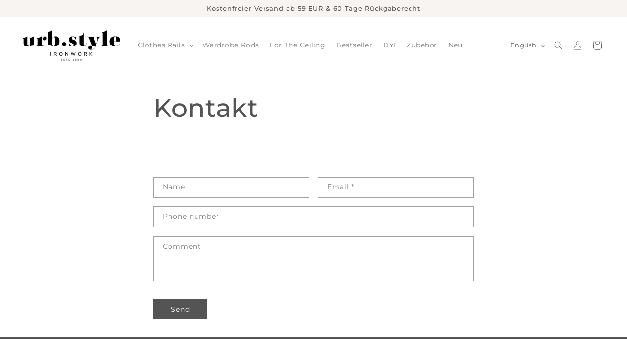

--- FILE ---
content_type: text/javascript
request_url: https://cdn.shopify.com/extensions/019bffe6-765f-772c-8f41-e0aa4d75a5ce/vanchat-252/assets/theme-Cm_GiDzl.js
body_size: 82869
content:
/* empty css              */function bu(s){return s&&s.__esModule&&Object.prototype.hasOwnProperty.call(s,"default")?s.default:s}var Ci={exports:{}},E0={},Ei={exports:{}},se={};var au;function dd(){if(au)return se;au=1;var s=Symbol.for("react.element"),c=Symbol.for("react.portal"),l=Symbol.for("react.fragment"),p=Symbol.for("react.strict_mode"),x=Symbol.for("react.profiler"),w=Symbol.for("react.provider"),j=Symbol.for("react.context"),P=Symbol.for("react.forward_ref"),T=Symbol.for("react.suspense"),M=Symbol.for("react.memo"),K=Symbol.for("react.lazy"),J=Symbol.iterator;function Y(y){return y===null||typeof y!="object"?null:(y=J&&y[J]||y["@@iterator"],typeof y=="function"?y:null)}var fe={isMounted:function(){return!1},enqueueForceUpdate:function(){},enqueueReplaceState:function(){},enqueueSetState:function(){}},H=Object.assign,X={};function G(y,b,oe){this.props=y,this.context=b,this.refs=X,this.updater=oe||fe}G.prototype.isReactComponent={},G.prototype.setState=function(y,b){if(typeof y!="object"&&typeof y!="function"&&y!=null)throw Error("setState(...): takes an object of state variables to update or a function which returns an object of state variables.");this.updater.enqueueSetState(this,y,b,"setState")},G.prototype.forceUpdate=function(y){this.updater.enqueueForceUpdate(this,y,"forceUpdate")};function be(){}be.prototype=G.prototype;function ee(y,b,oe){this.props=y,this.context=b,this.refs=X,this.updater=oe||fe}var Se=ee.prototype=new be;Se.constructor=ee,H(Se,G.prototype),Se.isPureReactComponent=!0;var xe=Array.isArray,at=Object.prototype.hasOwnProperty,Te={current:null},Fe={key:!0,ref:!0,__self:!0,__source:!0};function Me(y,b,oe){var ae,de={},ue=null,ke=null;if(b!=null)for(ae in b.ref!==void 0&&(ke=b.ref),b.key!==void 0&&(ue=""+b.key),b)at.call(b,ae)&&!Fe.hasOwnProperty(ae)&&(de[ae]=b[ae]);var ve=arguments.length-2;if(ve===1)de.children=oe;else if(1<ve){for(var Ce=Array(ve),$e=0;$e<ve;$e++)Ce[$e]=arguments[$e+2];de.children=Ce}if(y&&y.defaultProps)for(ae in ve=y.defaultProps,ve)de[ae]===void 0&&(de[ae]=ve[ae]);return{$$typeof:s,type:y,key:ue,ref:ke,props:de,_owner:Te.current}}function Ue(y,b){return{$$typeof:s,type:y.type,key:b,ref:y.ref,props:y.props,_owner:y._owner}}function kt(y){return typeof y=="object"&&y!==null&&y.$$typeof===s}function Dt(y){var b={"=":"=0",":":"=2"};return"$"+y.replace(/[=:]/g,function(oe){return b[oe]})}var et=/\/+/g;function le(y,b){return typeof y=="object"&&y!==null&&y.key!=null?Dt(""+y.key):b.toString(36)}function Le(y,b,oe,ae,de){var ue=typeof y;(ue==="undefined"||ue==="boolean")&&(y=null);var ke=!1;if(y===null)ke=!0;else switch(ue){case"string":case"number":ke=!0;break;case"object":switch(y.$$typeof){case s:case c:ke=!0}}if(ke)return ke=y,de=de(ke),y=ae===""?"."+le(ke,0):ae,xe(de)?(oe="",y!=null&&(oe=y.replace(et,"$&/")+"/"),Le(de,b,oe,"",function($e){return $e})):de!=null&&(kt(de)&&(de=Ue(de,oe+(!de.key||ke&&ke.key===de.key?"":(""+de.key).replace(et,"$&/")+"/")+y)),b.push(de)),1;if(ke=0,ae=ae===""?".":ae+":",xe(y))for(var ve=0;ve<y.length;ve++){ue=y[ve];var Ce=ae+le(ue,ve);ke+=Le(ue,b,oe,Ce,de)}else if(Ce=Y(y),typeof Ce=="function")for(y=Ce.call(y),ve=0;!(ue=y.next()).done;)ue=ue.value,Ce=ae+le(ue,ve++),ke+=Le(ue,b,oe,Ce,de);else if(ue==="object")throw b=String(y),Error("Objects are not valid as a React child (found: "+(b==="[object Object]"?"object with keys {"+Object.keys(y).join(", ")+"}":b)+"). If you meant to render a collection of children, use an array instead.");return ke}function pe(y,b,oe){if(y==null)return y;var ae=[],de=0;return Le(y,ae,"","",function(ue){return b.call(oe,ue,de++)}),ae}function re(y){if(y._status===-1){var b=y._result;b=b(),b.then(function(oe){(y._status===0||y._status===-1)&&(y._status=1,y._result=oe)},function(oe){(y._status===0||y._status===-1)&&(y._status=2,y._result=oe)}),y._status===-1&&(y._status=0,y._result=b)}if(y._status===1)return y._result.default;throw y._result}var te={current:null},L={transition:null},A={ReactCurrentDispatcher:te,ReactCurrentBatchConfig:L,ReactCurrentOwner:Te};function I(){throw Error("act(...) is not supported in production builds of React.")}return se.Children={map:pe,forEach:function(y,b,oe){pe(y,function(){b.apply(this,arguments)},oe)},count:function(y){var b=0;return pe(y,function(){b++}),b},toArray:function(y){return pe(y,function(b){return b})||[]},only:function(y){if(!kt(y))throw Error("React.Children.only expected to receive a single React element child.");return y}},se.Component=G,se.Fragment=l,se.Profiler=x,se.PureComponent=ee,se.StrictMode=p,se.Suspense=T,se.__SECRET_INTERNALS_DO_NOT_USE_OR_YOU_WILL_BE_FIRED=A,se.act=I,se.cloneElement=function(y,b,oe){if(y==null)throw Error("React.cloneElement(...): The argument must be a React element, but you passed "+y+".");var ae=H({},y.props),de=y.key,ue=y.ref,ke=y._owner;if(b!=null){if(b.ref!==void 0&&(ue=b.ref,ke=Te.current),b.key!==void 0&&(de=""+b.key),y.type&&y.type.defaultProps)var ve=y.type.defaultProps;for(Ce in b)at.call(b,Ce)&&!Fe.hasOwnProperty(Ce)&&(ae[Ce]=b[Ce]===void 0&&ve!==void 0?ve[Ce]:b[Ce])}var Ce=arguments.length-2;if(Ce===1)ae.children=oe;else if(1<Ce){ve=Array(Ce);for(var $e=0;$e<Ce;$e++)ve[$e]=arguments[$e+2];ae.children=ve}return{$$typeof:s,type:y.type,key:de,ref:ue,props:ae,_owner:ke}},se.createContext=function(y){return y={$$typeof:j,_currentValue:y,_currentValue2:y,_threadCount:0,Provider:null,Consumer:null,_defaultValue:null,_globalName:null},y.Provider={$$typeof:w,_context:y},y.Consumer=y},se.createElement=Me,se.createFactory=function(y){var b=Me.bind(null,y);return b.type=y,b},se.createRef=function(){return{current:null}},se.forwardRef=function(y){return{$$typeof:P,render:y}},se.isValidElement=kt,se.lazy=function(y){return{$$typeof:K,_payload:{_status:-1,_result:y},_init:re}},se.memo=function(y,b){return{$$typeof:M,type:y,compare:b===void 0?null:b}},se.startTransition=function(y){var b=L.transition;L.transition={};try{y()}finally{L.transition=b}},se.unstable_act=I,se.useCallback=function(y,b){return te.current.useCallback(y,b)},se.useContext=function(y){return te.current.useContext(y)},se.useDebugValue=function(){},se.useDeferredValue=function(y){return te.current.useDeferredValue(y)},se.useEffect=function(y,b){return te.current.useEffect(y,b)},se.useId=function(){return te.current.useId()},se.useImperativeHandle=function(y,b,oe){return te.current.useImperativeHandle(y,b,oe)},se.useInsertionEffect=function(y,b){return te.current.useInsertionEffect(y,b)},se.useLayoutEffect=function(y,b){return te.current.useLayoutEffect(y,b)},se.useMemo=function(y,b){return te.current.useMemo(y,b)},se.useReducer=function(y,b,oe){return te.current.useReducer(y,b,oe)},se.useRef=function(y){return te.current.useRef(y)},se.useState=function(y){return te.current.useState(y)},se.useSyncExternalStore=function(y,b,oe){return te.current.useSyncExternalStore(y,b,oe)},se.useTransition=function(){return te.current.useTransition()},se.version="18.3.1",se}var iu;function Di(){return iu||(iu=1,Ei.exports=dd()),Ei.exports}var lu;function fd(){if(lu)return E0;lu=1;var s=Di(),c=Symbol.for("react.element"),l=Symbol.for("react.fragment"),p=Object.prototype.hasOwnProperty,x=s.__SECRET_INTERNALS_DO_NOT_USE_OR_YOU_WILL_BE_FIRED.ReactCurrentOwner,w={key:!0,ref:!0,__self:!0,__source:!0};function j(P,T,M){var K,J={},Y=null,fe=null;M!==void 0&&(Y=""+M),T.key!==void 0&&(Y=""+T.key),T.ref!==void 0&&(fe=T.ref);for(K in T)p.call(T,K)&&!w.hasOwnProperty(K)&&(J[K]=T[K]);if(P&&P.defaultProps)for(K in T=P.defaultProps,T)J[K]===void 0&&(J[K]=T[K]);return{$$typeof:c,type:P,key:Y,ref:fe,props:J,_owner:x.current}}return E0.Fragment=l,E0.jsx=j,E0.jsxs=j,E0}var su;function pd(){return su||(su=1,Ci.exports=fd()),Ci.exports}var N=pd(),D=Di();const yd=bu(D),Rn="chat-widget-iframe",j0="https://api.vanchat.app/v1",md="https://widget.vanchat.app/app/embed?id=",Su=["en","zh","es","ru","ja","ko","fr","it","de","ar","hi","bn","id","tr","sl","nl","cs","el","fa","he","hr","ka","lt","pl","pt","ro","sv","th","uk","vi","fi","ca","da","hu","mn","ms","sr","sw","no","tl"],hd={lang:"en-us",country:"US",currency:"USD"},uu=[{currency:"AED",country:"AE",lang:"ar-ae"},{currency:"AFN",country:"AF",lang:"ps-af"},{currency:"ALL",country:"AL",lang:"sq-al"},{currency:"AMD",country:"AM",lang:"hy-am"},{currency:"ANG",country:"AN",lang:"nl-an"},{currency:"AOA",country:"AO",lang:"pt-ao"},{currency:"ARS",country:"AR",lang:"es-ar"},{currency:"AUD",country:"AU",lang:"en-au"},{currency:"AWG",country:"AW",lang:"nl-aw"},{currency:"AZN",country:"AZ",lang:"az-az"},{currency:"BAM",country:"BA",lang:"bs-ba"},{currency:"BBD",country:"BB",lang:"en-bb"},{currency:"BDT",country:"BD",lang:"bn-bd"},{currency:"BGN",country:"BG",lang:"bg-bg"},{currency:"BHD",country:"BH",lang:"ar-bh"},{currency:"BIF",country:"BI",lang:"fr-bi"},{currency:"BMD",country:"BM",lang:"en-bm"},{currency:"BND",country:"BN",lang:"ms-bn"},{currency:"BOB",country:"BO",lang:"es-bo"},{currency:"BRL",country:"BR",lang:"pt-br"},{currency:"BSD",country:"BS",lang:"en-bs"},{currency:"BTN",country:"BT",lang:"dz-bt"},{currency:"BWP",country:"BW",lang:"en-bw"},{currency:"BYN",country:"BY",lang:"be-by"},{currency:"BYR",country:"BY",lang:"ru-by"},{currency:"BZD",country:"BZ",lang:"en-bz"},{currency:"CAD",country:"CA",lang:"en-ca"},{currency:"CDF",country:"CD",lang:"fr-cd"},{currency:"CHF",country:"CH",lang:"de-ch"},{currency:"CLP",country:"CL",lang:"es-cl"},{currency:"CNY",country:"CN",lang:"zh-cn"},{currency:"COP",country:"CO",lang:"es-co"},{currency:"CRC",country:"CR",lang:"es-cr"},{currency:"CVE",country:"CV",lang:"pt-cv"},{currency:"CZK",country:"CZ",lang:"cs-cz"},{currency:"DJF",country:"DJ",lang:"fr-dj"},{currency:"DKK",country:"DK",lang:"da-dk"},{currency:"DOP",country:"DO",lang:"es-do"},{currency:"DZD",country:"DZ",lang:"ar-dz"},{currency:"EGP",country:"EG",lang:"ar-eg"},{currency:"ERN",country:"ER",lang:"ti-er"},{currency:"ETB",country:"ET",lang:"am-et"},{currency:"EUR",country:"EU",lang:"nl-nl"},{currency:"FJD",country:"FJ",lang:"fj-fj"},{currency:"FKP",country:"FK",lang:"en-fk"},{currency:"GBP",country:"GB",lang:"en-gb"},{currency:"GEL",country:"GE",lang:"ka-ge"},{currency:"GHS",country:"GH",lang:"en-gh"},{currency:"GIP",country:"GI",lang:"en-gi"},{currency:"GMD",country:"GM",lang:"en-gm"},{currency:"GNF",country:"GN",lang:"fr-gn"},{currency:"GTQ",country:"GT",lang:"es-gt"},{currency:"GYD",country:"GY",lang:"en-gy"},{currency:"HKD",country:"HK",lang:"zh-hk"},{currency:"HNL",country:"HN",lang:"es-hn"},{currency:"HRK",country:"HR",lang:"hr-hr"},{currency:"HTG",country:"HT",lang:"ht-ht"},{currency:"HUF",country:"HU",lang:"hu-hu"},{currency:"IDR",country:"ID",lang:"id-id"},{currency:"ILS",country:"IL",lang:"he-il"},{currency:"INR",country:"IN",lang:"hi-in"},{currency:"IQD",country:"IQ",lang:"ar-iq"},{currency:"ISK",country:"IS",lang:"is-is"},{currency:"JEP",country:"JE",lang:"en-je"},{currency:"JMD",country:"JM",lang:"en-jm"},{currency:"JOD",country:"JO",lang:"ar-jo"},{currency:"JPY",country:"JP",lang:"ja-jp"},{currency:"KES",country:"KE",lang:"en-ke"},{currency:"KGS",country:"KG",lang:"ky-kg"},{currency:"KHR",country:"KH",lang:"km-kh"},{currency:"KID",country:"KI",lang:"en-ki"},{currency:"KMF",country:"KM",lang:"ar-km"},{currency:"KRW",country:"KR",lang:"ko-kr"},{currency:"KWD",country:"KW",lang:"ar-kw"},{currency:"KYD",country:"KY",lang:"en-ky"},{currency:"KZT",country:"KZ",lang:"kk-kz"},{currency:"LAK",country:"LA",lang:"lo-la"},{currency:"LBP",country:"LB",lang:"ar-lb"},{currency:"LKR",country:"LK",lang:"si-lk"},{currency:"LRD",country:"LR",lang:"en-lr"},{currency:"LSL",country:"LS",lang:"en-ls"},{currency:"LTL",country:"LT",lang:"lt-lt"},{currency:"LVL",country:"LV",lang:"lv-lv"},{currency:"LYD",country:"LY",lang:"ar-ly"},{currency:"MAD",country:"MA",lang:"ar-ma"},{currency:"MDL",country:"MD",lang:"ro-md"},{currency:"MGA",country:"MG",lang:"mg-mg"},{currency:"MKD",country:"MK",lang:"mk-mk"},{currency:"MMK",country:"MM",lang:"my-mm"},{currency:"MNT",country:"MN",lang:"mn-mn"},{currency:"MOP",country:"MO",lang:"pt-mo"},{currency:"MRU",country:"MR",lang:"ar-mr"},{currency:"MUR",country:"MU",lang:"en-mu"},{currency:"MVR",country:"MV",lang:"dv-mv"},{currency:"MWK",country:"MW",lang:"ny-mw"},{currency:"MXN",country:"MX",lang:"es-mx"},{currency:"MYR",country:"MY",lang:"ms-my"},{currency:"MZN",country:"MZ",lang:"pt-mz"},{currency:"NAD",country:"NA",lang:"en-na"},{currency:"NGN",country:"NG",lang:"en-ng"},{currency:"NIO",country:"NI",lang:"es-ni"},{currency:"NOK",country:"NO",lang:"no-no"},{currency:"NPR",country:"NP",lang:"ne-np"},{currency:"NZD",country:"NZ",lang:"en-nz"},{currency:"OMR",country:"OM",lang:"ar-om"},{currency:"PAB",country:"PA",lang:"es-pa"},{currency:"PEN",country:"PE",lang:"es-pe"},{currency:"PGK",country:"PG",lang:"en-pg"},{currency:"PHP",country:"PH",lang:"en-ph"},{currency:"PKR",country:"PK",lang:"ur-pk"},{currency:"PLN",country:"PL",lang:"pl-pl"},{currency:"PYG",country:"PY",lang:"es-py"},{currency:"QAR",country:"QA",lang:"ar-qa"},{currency:"RON",country:"RO",lang:"ro-ro"},{currency:"RSD",country:"RS",lang:"sr-rs"},{currency:"RUB",country:"RU",lang:"ru-ru"},{currency:"RWF",country:"RW",lang:"rw-rw"},{currency:"SAR",country:"SA",lang:"ar-sa"},{currency:"SBD",country:"SB",lang:"en-sb"},{currency:"SCR",country:"SC",lang:"crs-sc"},{currency:"SDG",country:"SD",lang:"ar-sd"},{currency:"SEK",country:"SE",lang:"sv-se"},{currency:"SGD",country:"SG",lang:"en-sg"},{currency:"SHP",country:"SH",lang:"en-sh"},{currency:"SLL",country:"SL",lang:"en-sl"},{currency:"SOS",country:"SO",lang:"so-so"},{currency:"SRD",country:"SR",lang:"nl-sr"},{currency:"SSP",country:"SS",lang:"en-ss"},{currency:"STD",country:"ST",lang:"pt-st"},{currency:"STN",country:"ST",lang:"pt-st"},{currency:"SZL",country:"SZ",lang:"en-sz"},{currency:"THB",country:"TH",lang:"th-th"},{currency:"TJS",country:"TJ",lang:"tg-tj"},{currency:"TMT",country:"TM",lang:"tk-tm"},{currency:"TND",country:"TN",lang:"ar-tn"},{currency:"TOP",country:"TO",lang:"to-to"},{currency:"TRY",country:"TR",lang:"tr-tr"},{currency:"TTD",country:"TT",lang:"en-tt"},{currency:"TWD",country:"TW",lang:"zh-tw"},{currency:"TZS",country:"TZ",lang:"sw-tz"},{currency:"UAH",country:"UA",lang:"uk-ua"},{currency:"UGX",country:"UG",lang:"en-ug"},{currency:"USD",country:"US",lang:"en-us"},{currency:"UYU",country:"UY",lang:"es-uy"},{currency:"UZS",country:"UZ",lang:"uz-uz"},{currency:"VED",country:"VE",lang:"es-ve"},{currency:"VEF",country:"VE",lang:"es-ve"},{currency:"VES",country:"VE",lang:"es-ve"},{currency:"VND",country:"VN",lang:"vi-vn"},{currency:"VUV",country:"VU",lang:"bi-vu"},{currency:"WST",country:"WS",lang:"sm-ws"},{currency:"XAF",country:"CM",lang:"fr-cm"},{currency:"XCD",country:"XC",lang:"en-xc"},{currency:"XOF",country:"CI",lang:"fr-ci"},{currency:"XPF",country:"PF",lang:"fr-pf"},{currency:"YER",country:"YE",lang:"ar-ye"},{currency:"ZAR",country:"ZA",lang:"en-za"},{currency:"ZMW",country:"ZM",lang:"en-zm"}],cu={"en-US":{"text.order.tracking":"Where is my order?","text.card.btn.left.message":"I have a question","text.card.btn.left":"Ask me anything","text.card.btn.right":"Show best sellers","text.card.btn.right.checkout1":"Go to checkout","text.card.btn.right.checkout2":"Finish checkout","product.card.btn.left.message":"Hello! I am very interested in this product.","product.card.btn.left":"Ask about it","product.card.btn.right":"More Similar","discount.card.btn.left":"Yes!","discount.card.btn.left.auto":"Yes! What discounts are available right now?","discount.card.btn.right":"No, thanks","product.card.label.new":"Check out our latest arrivals!","product.card.label.best":"Check out our best seller!","product.card.label.best.collection":"Top picks for you!","product.card.label.add.to.cart.complementary":"You may also like this!","product.card.label.recommend":"Check out our top picks!","product.card.label.blog":"Check out what you might like!","discount.card.label":"Special Deal!","discount.card.desc1":"Hey there! 🎉 We've got an exclusive ","discount.card.desc2":" coupon just for you. Click to get your discount! 🛒 Limited time only!","product.intro.ask.about.it":"Hello! I am very interested in this product.","product.intro.btn.left":"Ask about it","product.intro.btn.right":"Add to cart","product.intro.btn.right.discount":"Get Discount"},"es-ES":{"text.order.tracking":"¿Dónde está mi pedido?","text.card.btn.left.message":"Tengo una pregunta","text.card.btn.left":"Pregúntame algo","text.card.btn.right":"Más vendidos","text.card.btn.right.checkout1":"Ir a la caja","text.card.btn.right.checkout2":"Continuar con la caja","product.card.btn.left.message":"¡Hola! Estoy muy interesado en este producto.","product.card.btn.left":"Consultar","product.card.btn.right":"Más similares","discount.card.btn.left":"¡Sí!","discount.card.btn.left.auto":"¡Sí! ¿Qué descuentos están disponibles ahora mismo?","discount.card.btn.right":"No, gracias","product.card.label.new":"¡Descubre lo último!","product.card.label.best":"¡Descubre los más vendidos!","product.card.label.best.collection":"¡Las mejores opciones para ti!","product.card.label.add.to.cart.complementary":"¡También te puede gustar esto!","product.card.label.recommend":"¡Descubre las mejores selecciones!","product.card.label.blog":"¡Descubre lo que podría gustarte!","discount.card.label":"¡Trato especial!","discount.card.desc1":"¡Hola! 🎉 Tenemos un cupón exclusivo de ","discount.card.desc2":" solo para ti. ¡Haz clic para obtener tu descuento! 🛒 ¡Solo por tiempo limitado!","product.intro.ask.about.it":"¡Hola! Estoy muy interesado en este producto.","product.intro.btn.left":"Consultar","product.intro.btn.right":"Añadir al carrito","product.intro.btn.right.discount":"Obtener descuento"},"zh-CN":{"text.order.tracking":"我的订单在哪里？","text.card.btn.left.message":"我有一个问题","text.card.btn.left":"有什么想要了解的","text.card.btn.right":"显示畅销商品","text.card.btn.right.checkout1":"结账","text.card.btn.right.checkout2":"继续结账","product.card.btn.left.message":"您好！我对这个产品很感兴趣。","product.card.btn.left":"提问","product.card.btn.right":"更多相似","discount.card.btn.left":"是的！","discount.card.btn.left.auto":"是的！现在有什么折扣吗？","discount.card.btn.right":"不，谢谢","product.card.label.new":"查看最新商品！","product.card.label.best":"查看畅销商品！","product.card.label.best.collection":"为您精选推荐！","product.card.label.add.to.cart.complementary":"您可能还喜欢这个！","product.card.label.recommend":"看看精选商品！","product.card.label.blog":"看看你可能喜欢的内容！","discount.card.label":"特别优惠！","discount.card.desc1":"嘿！ 🎉 我们有独家","discount.card.desc2":"专属于您的优惠券。点击即可获得折扣！ 🛒 时间有限！","product.intro.ask.about.it":"您好！我对这个产品很感兴趣。","product.intro.btn.left":"了解详情","product.intro.btn.right":"加入购物车","product.intro.btn.right.discount":"获取折扣"},"ar-EG":{"text.order.tracking":"أين طلبي؟","text.card.btn.left.message":"لدي سؤال","text.card.btn.left":"اسألني أي شيء","text.card.btn.right":"عرض الأكثر مبيعًا","text.card.btn.right.checkout1":"الانتقال إلى الخروج","text.card.btn.right.checkout2":"متابعة الخروج","product.card.btn.left.message":"مرحبًا! أنا مهتم جدًا بهذا المنتج.","product.card.btn.left":"اسألني عنه","product.card.btn.right":"المزيد من المنتجات المماثلة","discount.card.btn.left":"نعم!","discount.card.btn.left.auto":"نعم! ما هي الخصومات المتاحة الآن؟","discount.card.btn.right":"لا، شكرًا","product.card.label.new":"اكتشف الوصولات الجديدة!","product.card.label.best":"اكتشف الأكثر مبيعًا!","product.card.label.best.collection":"أفضل الاختيارات لك!","product.card.label.add.to.cart.complementary":"قد يعجبك هذا أيضًا!","product.card.label.recommend":"اكتشف الاختيارات المميزة!","product.card.label.blog":"تحقق مما قد يعجبك!","discount.card.label":"عرض خاص!","discount.card.desc1":"مرحبًا! 🎉 لدينا ","discount.card.desc2":" قسيمة حصرية لك. اضغط للحصول على خصمك! 🛒 لفترة محدودة فقط!","product.intro.ask.about.it":"مرحبًا! أنا مهتم جدًا بهذا المنتج.","product.intro.btn.left":"اسألني عنه","product.intro.btn.right":"أضف إلى السلة","product.intro.btn.right.discount":"احصل على خصم"},"bn-BD":{"text.order.tracking":"আমার অর্ডার কোথায়?","text.card.btn.left.message":"আমার একটি প্রশ্ন আছে","text.card.btn.left":"আমাকে কিছু জিজ্ঞাসা করুন","text.card.btn.right":"বেস্ট সেলার দেখান","text.card.btn.right.checkout1":"চেকআউটে যান","text.card.btn.right.checkout2":"চেকআউট চালিয়ে যান","product.card.btn.left.message":"হ্যালো! আমি এই পণ্যে খুব আগ্রহী।","product.card.btn.left":"জিজ্ঞাসা","product.card.btn.right":"অনুরূপ","discount.card.btn.left":"হ্যাঁ!","discount.card.btn.left.auto":"হ্যাঁ! এখন কি কি ছাড় পাওয়া যাচ্ছে?","discount.card.btn.right":"না, ধন্যবাদ","product.card.label.new":"সাম্প্রতিক আগমন দেখুন!","product.card.label.best":"সেরা বিক্রেতা দেখুন!","product.card.label.best.collection":"আপনার জন্য সেরা পছন্দ!","product.card.label.add.to.cart.complementary":"আপনাকে এটি পছন্দ হতে পারে!","product.card.label.recommend":"সেরা পছন্দগুলি দেখুন!","product.card.label.blog":"আপনি যা পছন্দ করতে পারেন তা দেখুন!","discount.card.label":"বিশেষ ডিল!","discount.card.desc1":"আরে আছে! 🎉 আমরা একটি এক্সক্লুসিভ পেয়েছি","discount.card.desc2":" শুধুমাত্র আপনার জন্য কুপন। আপনার ডিসকাউন্ট পেতে ক্লিক করুন! 🛒 শুধুমাত্র সীমিত সময়!","product.intro.ask.about.it":"হ্যালো! আমি এই পণ্যে খুব আগ্রহী।","product.intro.btn.left":"জিজ্ঞাসা","product.intro.btn.right":"কার্টে যোগ করুন","product.intro.btn.right.discount":"ছাড় পান"},"de-DE":{"text.order.tracking":"Wo ist meine Bestellung?","text.card.btn.left.message":"Ich habe eine Frage","text.card.btn.left":"Frag mich alles","text.card.btn.right":"Zeige Bestseller","text.card.btn.right.checkout1":"Zur Kasse gehen","text.card.btn.right.checkout2":"Auschecken fortsetzen","product.card.btn.left.message":"Hallo! Ich bin sehr an diesem Produkt interessiert.","product.card.btn.left":"Fragen","product.card.btn.right":"Ähnlich","discount.card.btn.left":"Ja!","discount.card.btn.left.auto":"Ja! Welche Rabatte sind gerade verfügbar?","discount.card.btn.right":"Nein, danke","product.card.label.new":"Neuheiten ansehen!","product.card.label.best":"Entdecke unsere Besteller!","product.card.label.best.collection":"Top-Auswahl für Sie!","product.card.label.add.to.cart.complementary":"Das könnte Ihnen auch gefallen!","product.card.label.recommend":"Top-Empfehlungen ansehen!","product.card.label.blog":"Entdecken Sie, was Ihnen gefallen könnte!","discount.card.label":"Sonderangebot!","discount.card.desc1":"Hallo! 🎉 Wir haben einen exklusiven ","discount.card.desc2":" Gutschein nur für dich. Klicke hier, um deinen Rabatt zu erhalten! 🛒 Nur für kurze Zeit!","product.intro.ask.about.it":"Hallo! Ich bin sehr an diesem Produkt interessiert.","product.intro.btn.left":"Fragen","product.intro.btn.right":"In den Warenkorb","product.intro.btn.right.discount":"Rabatt erhalten"},"fr-FR":{"text.order.tracking":"Où est ma commande ?","text.card.btn.left.message":"J'ai une question","text.card.btn.left":"Demande-moi tout","text.card.btn.right":"Meilleures ventes","text.card.btn.right.checkout1":"Aller à la caisse","text.card.btn.right.checkout2":"Continuer la caisse","product.card.btn.left.message":"Bonjour ! Je suis très intéressé par ce produit.","product.card.btn.left":"Demander","product.card.btn.right":"Similaire","discount.card.btn.left":"Oui!","discount.card.btn.left.auto":"Oui ! Quelles réductions sont disponibles maintenant ?","discount.card.btn.right":"Non, merci","product.card.label.new":"Découvrez les nouveautés !","product.card.label.best":"Découvrez les meilleures ventes !","product.card.label.best.collection":"Top sélections pour vous !","product.card.label.add.to.cart.complementary":"Ceci pourrait aussi vous plaire !","product.card.label.recommend":"Découvrez nos sélections !","product.card.label.blog":"Découvrez ce qui pourrait vous plaire !","discount.card.label":"Offre spéciale !","discount.card.desc1":"Salut ! 🎉 Nous avons un ","discount.card.desc2":" coupon exclusif juste pour vous. Cliquez pour obtenir votre réduction ! 🛒 Offre limitée !","product.intro.ask.about.it":"Bonjour ! Je suis très intéressé par ce produit.","product.intro.btn.left":"Demander","product.intro.btn.right":"Ajouter au panier","product.intro.btn.right.discount":"Obtenir une réduction"},"hi-IN":{"text.order.tracking":"मेरा ऑर्डर कहां है?","text.card.btn.left.message":"मेरे पास एक सवाल है","text.card.btn.left":"मुझसे कुछ भी पूछें","text.card.btn.right":"बेस्ट सेलर दिखाएँ","text.card.btn.right.checkout1":"कार्ट देखें","text.card.btn.right.checkout2":"चेकआउट जारी रखें","product.card.btn.left.message":"नमस्ते! मुझे इस उत्पाद में बहुत दिलचस्पी है।","product.card.btn.left":"यह पूछें","product.card.btn.right":"अधिक समान","discount.card.btn.left":"हाँ!","discount.card.btn.left.auto":"हाँ! अभी कौन सी छूट उपलब्ध है?","discount.card.btn.right":"नहीं, धन्यवाद","product.card.label.new":"नवीनतम आगमन देखें!","product.card.label.best":"सर्वश्रेष्ठ विक्रेता देखें!","product.card.label.best.collection":"आपके लिए शीर्ष चुनिंदा!","product.card.label.add.to.cart.complementary":"आपको यह भी पसंद आ सकता है!","product.card.label.recommend":"सर्वश्रेष्ठ चयन देखें!","product.card.label.blog":"आपको क्या पसंद आ सकता है, देखें!","discount.card.label":"विशेष सौदा!","discount.card.desc1":"अरे वहाँ! 🎉 हमारे पास आपके लिए एक विशेष ","discount.card.desc2":"कूपन है। अपनी छूट पाने के लिए क्लिक करें! 🛒 केवल सीमित समय के लिए!","product.intro.ask.about.it":"नमस्ते! मुझे इस उत्पाद में बहुत दिलचस्पी है।","product.intro.btn.left":"यह पूछें","product.intro.btn.right":"कार्ट में डालें","product.intro.btn.right.discount":"छूट प्राप्त करें"},"id-ID":{"text.order.tracking":"Dimana pesanan saya?","text.card.btn.left.message":"Saya punya pertanyaan","text.card.btn.left":"Tanyakan apa saja","text.card.btn.right":"Tampilkan produk terlaris","text.card.btn.right.checkout1":"Pergi ke checkout","text.card.btn.right.checkout2":"Lanjutkan checkout","product.card.btn.left.message":"Halo! Saya sangat tertarik dengan produk ini.","product.card.btn.left":"Bertanya","product.card.btn.right":"Lebih Mirip","discount.card.btn.left":"Ya!","discount.card.btn.left.auto":"Ya! Diskon apa yang tersedia sekarang?","discount.card.btn.right":"Tidak, terima kasih","product.card.label.new":"Lihat produk terbaru!","product.card.label.best":"Lihat produk terlaris!","product.card.label.best.collection":"Pilihan terbaik untuk Anda!","product.card.label.add.to.cart.complementary":"Anda mungkin juga menyukai ini!","product.card.label.recommend":"Lihat pilihan terbaik!","product.card.label.blog":"Lihat apa yang mungkin Anda sukai!","discount.card.label":"Penawaran Khusus!","discount.card.desc1":"Halo! 🎉 Kami punya kupon eksklusif ","discount.card.desc2":" hanya untuk Anda. Klik untuk mendapatkan diskon! 🛒 Waktu terbatas!","product.intro.ask.about.it":"Halo! Saya sangat tertarik dengan produk ini.","product.intro.btn.left":"Tanya tentang produk ini","product.intro.btn.right":"Tambah ke keranjang","product.intro.btn.right.discount":"Dapatkan Diskon"},"it-IT":{"text.order.tracking":"Dov'è il mio ordine?","text.card.btn.left.message":"Ho una domanda","text.card.btn.left":"Chiedimi tutto","text.card.btn.right":"Mostra più venduti","text.card.btn.right.checkout1":"Vai al checkout","text.card.btn.right.checkout2":"Continua il checkout","product.card.btn.left.message":"Ciao! Sono molto interessato a questo prodotto.","product.card.btn.left":"Più info","product.card.btn.right":"Altri simili","discount.card.btn.left":"Sì!","discount.card.btn.left.auto":"Sì! Quali sconti sono disponibili ora?","discount.card.btn.right":"No, grazie","product.card.label.new":"Scopri le novità!","product.card.label.best":"Scopri i più venduti!","product.card.label.best.collection":"Top scelte per te!","product.card.label.add.to.cart.complementary":"Potrebbe piacerti anche questo!","product.card.label.recommend":"Scopri i consigliati!","product.card.label.blog":"Scopri cosa potrebbe piacerti!","discount.card.label":"Offerta Speciale!","discount.card.desc1":"Ehi! 🎉 Abbiamo un esclusivo ","discount.card.desc2":" coupon solo per te. Clicca per ottenere il tuo sconto! 🛒 Offerta limitata!","product.intro.ask.about.it":"Ciao! Sono molto interessato a questo prodotto.","product.intro.btn.left":"Più info","product.intro.btn.right":"Aggiungi al carrello","product.intro.btn.right.discount":"Ottieni sconto"},"ja-JP":{"text.order.tracking":"私の注文はどこにありますか？","text.card.btn.left.message":"質問があります","text.card.btn.left":"何でも聞いてください","text.card.btn.right":"ベストセラーを表示","text.card.btn.right.checkout1":"チェックアウトに進む","text.card.btn.right.checkout2":"チェックアウトを続ける","product.card.btn.left.message":"こんにちは！この商品にとても興味があります。","product.card.btn.left":"詳細を確認","product.card.btn.right":"類似商品","discount.card.btn.left":"はい！","discount.card.btn.left.auto":"はい！今どんな割引がありますか？","discount.card.btn.right":"いいえ、ありがとう","product.card.label.new":"最新の入荷をチェック！","product.card.label.best":"ベストセラーをチェック！","product.card.label.best.collection":"あなたにおすすめのトップ商品！","product.card.label.add.to.cart.complementary":"こちらもお気に入りかもしれません！","product.card.label.recommend":"おすすめ商品をチェック！","product.card.label.blog":"気に入るかもしれないものをチェックしてください！","discount.card.label":"特別割引！","discount.card.desc1":"こんにちは！🎉 あなた専用の ","discount.card.desc2":" クーポンがあります。クリックして割引を受け取ってください！🛒 限定時間のみ！","product.intro.ask.about.it":"こんにちは！この商品にとても興味があります。","product.intro.btn.left":"詳細を確認","product.intro.btn.right":"カートに追加","product.intro.btn.right.discount":"割引を取得"},"ko-KR":{"text.order.tracking":"내 주문은 어디에 있나요?","text.card.btn.left.message":"질문이 있어요","text.card.btn.left":"무엇이든 물어보세요","text.card.btn.right":"베스트셀러 보기","text.card.btn.right.checkout1":"체크아웃하러 가기","text.card.btn.right.checkout2":"체크아웃 계속하기","product.card.btn.left.message":"안녕하세요! 이 제품에 매우 관심이 있어요.","product.card.btn.left":"묻다","product.card.btn.right":"더 비슷하다","discount.card.btn.left":"네!","discount.card.btn.left.auto":"네! 지금 어떤 할인이 있나요?","discount.card.btn.right":"아니요, 괜찮아요","product.card.label.new":"최신 입고 상품 확인!","product.card.label.best":"베스트셀러 확인!","product.card.label.best.collection":"당신을 위한 최고 선택!","product.card.label.add.to.cart.complementary":"이것도 마음에 들 것 같아요!","product.card.label.recommend":"추천 상품 확인!","product.card.label.blog":"당신이 좋아할 만한 것을 확인하세요!","discount.card.label":"특별 할인!","discount.card.desc1":"안녕하세요! 🎉 저희가 독점적인 ","discount.card.desc2":" 쿠폰을 준비했어요. 클릭해서 할인을 받으세요! 🛒 한정 시간만 제공됩니다!","product.intro.ask.about.it":"안녕하세요! 이 제품에 매우 관심이 있어요.","product.intro.btn.left":"묻다","product.intro.btn.right":"장바구니에 담기","product.intro.btn.right.discount":"할인 받기"},"ru-RU":{"text.order.tracking":"Где мой заказ?","text.card.btn.left.message":"У меня есть вопрос","text.card.btn.left":"Спросите меня о чём угодно","text.card.btn.right":"Показать бестселлеры","text.card.btn.right.checkout1":"Перейти к оплате","text.card.btn.right.checkout2":"Продолжить оплату","product.card.btn.left.message":"Здравствуйте! Я очень заинтересован в этом продукте.","product.card.btn.left":"Спроси это","product.card.btn.right":"Похожий","discount.card.btn.left":"Да!","discount.card.btn.left.auto":"Да! Какие скидки доступны сейчас?","discount.card.btn.right":"Нет, спасибо","product.card.label.new":"Посмотрите новинки!","product.card.label.best":"Посмотрите бестселлеры!","product.card.label.best.collection":"Топ выбор для вас!","product.card.label.add.to.cart.complementary":"Вам может также понравиться это!","product.card.label.recommend":"Посмотрите рекомендации!","product.card.label.blog":"Посмотрите, что вам может понравиться!","discount.card.label":"Специальное предложение!","discount.card.desc1":"Привет! 🎉 У нас есть эксклюзивный ","discount.card.desc2":" купон только для вас. Нажмите, чтобы получить скидку! 🛒 Только на ограниченное время!","product.intro.ask.about.it":"Здравствуйте! Я очень заинтересован в этом продукте.","product.intro.btn.left":"Спроси это","product.intro.btn.right":"Добавить в корзину","product.intro.btn.right.discount":"Получить скидку"},"tr-TR":{"text.order.tracking":"Siparişim nerede?","text.card.btn.left.message":"Bir sorum var","text.card.btn.left":"Bana her şeyi sor","text.card.btn.right":"En çok satanları göster","text.card.btn.right.checkout1":"Ödeme işlemine git","text.card.btn.right.checkout2":"Ödemeye devam et","product.card.btn.left.message":"Merhaba! Bu ürüne çok ilgim var.","product.card.btn.left":"Onu sor","product.card.btn.right":"Benzer","discount.card.btn.left":"Evet!","discount.card.btn.left.auto":"Evet! Şu anda hangi indirimler mevcut?","discount.card.btn.right":"Hayır, teşekkürler","product.card.label.new":"Yeni gelenleri keşfedin!","product.card.label.best":"En çok satanları keşfedin!","product.card.label.best.collection":"Sizin için en iyi seçimler!","product.card.label.add.to.cart.complementary":"Bu da hoşunuza gidebilir!","product.card.label.recommend":"En iyi önerileri keşfedin!","product.card.label.blog":"Nelerden hoşlanabileceğinizi keşfedin!","discount.card.label":"Özel Teklif!","discount.card.desc1":"Merhaba! 🎉 Özel bir ","discount.card.desc2":" kuponumuz var. İndirimini almak için tıklayın! 🛒 Sınırlı süreliğine!","product.intro.ask.about.it":"Merhaba! Bu ürüne çok ilgim var.","product.intro.btn.left":"Onu sor","product.intro.btn.right":"Sepete ekle","product.intro.btn.right.discount":"İndirim Al"},"sl-SL":{"text.order.tracking":"Kje je moje naročilo?","text.card.btn.left.message":"Imam vprašanje","text.card.btn.left":"Vprašaj me karkoli","text.card.btn.right":"Pokaži najbolje prodajane","text.card.btn.right.checkout1":"Pojdi na blagajno","text.card.btn.right.checkout2":"Nadaljuj na blagajno","product.card.btn.left.message":"Pozdravljeni! Zelo me zanima ta izdelek.","product.card.btn.left":"Vprašaj me","product.card.btn.right":"Podobni izdelki","discount.card.btn.left":"Da!","discount.card.btn.left.auto":"Da! Kateri popusti so trenutno na voljo?","discount.card.btn.right":"Ne, hvala","product.card.label.new":"Poglej novosti!","product.card.label.best":"Oglejte si bestsellere!","product.card.label.best.collection":"Najboljše izbire za vas!","product.card.label.add.to.cart.complementary":"To bi vam lahko bilo všeč!","product.card.label.recommend":"Oglejte si priporočene!","product.card.label.blog":"Oglejte si, kaj bi vam lahko bilo všeč!","discount.card.label":"Posebna ponudba!","discount.card.desc1":"Pozdravljeni! 🎉 Imamo ekskluzivni ","discount.card.desc2":" kupon samo za vas. Kliknite, da pridobite popust! 🛒 Samo za omejen čas!","product.intro.ask.about.it":"Pozdravljeni! Zelo me zanima ta izdelek.","product.intro.btn.left":"Vprašaj me","product.intro.btn.right":"Dodaj v košarico","product.intro.btn.right.discount":"Pridobi popust"},"cs-CZ":{"text.order.tracking":"Kde je moje objednávka?","text.card.btn.left.message":"Mám dotaz","text.card.btn.left":"Zeptejte se mě na cokoli","text.card.btn.right":"Zobrazit nejprodávanější","text.card.btn.right.checkout1":"Přejít k pokladně","text.card.btn.right.checkout2":"Pokračovat k pokladně","product.card.btn.left.message":"Ahoj! O tento produkt mám velký zájem.","product.card.btn.left":"Požádat","product.card.btn.right":"Podobný","discount.card.btn.left":"Ano!","discount.card.btn.left.auto":"Ano! Jaké slevy jsou nyní k dispozici?","discount.card.btn.right":"Ne, děkuji","product.card.label.new":"Podívejte se na novinky!","product.card.label.best":"Podívejte se na bestseller!","product.card.label.best.collection":"Nejlepší výběr pro vás!","product.card.label.add.to.cart.complementary":"Toto by se vám mohlo líbit!","product.card.label.recommend":"Podívejte se na doporučené!","product.card.label.blog":"Podívejte se, co by se vám mohlo líbit!","discount.card.label":"Speciální nabídka!","discount.card.desc1":"Ahoj! 🎉 Máme pro vás exkluzivní ","discount.card.desc2":" kupón. Klikněte pro získání slevy! 🛒 Pouze na omezenou dobu!","product.intro.ask.about.it":"Ahoj! O tento produkt mám velký zájem.","product.intro.btn.left":"Požádat","product.intro.btn.right":"Přidat do košíku","product.intro.btn.right.discount":"Získat slevu"},"el-GR":{"text.order.tracking":"Πού είναι η παραγγελία μου;","text.card.btn.left.message":"Έχω μια ερώτηση","text.card.btn.left":"Ρώτα με οτιδήποτε","text.card.btn.right":"Δείξε τα πιο δημοφιλή","text.card.btn.right.checkout1":"Μετάβαση στο ταμείο","text.card.btn.right.checkout2":"Συνέχεια στο ταμείο","product.card.btn.left.message":"Γεια σας! Ενδιαφέρομαι πολύ για αυτό το προϊόν.","product.card.btn.left":"Ρωτήστε το","product.card.btn.right":"Παρόμοιος","discount.card.btn.left":"Ναι!","discount.card.btn.left.auto":"Ναι! Τι εκπτώσεις είναι διαθέσιμες τώρα;","discount.card.btn.right":"Όχι, ευχαριστώ","product.card.label.new":"Δείτε τις νέες αφίξεις!","product.card.label.best":"Δείτε τα bestsellers!","product.card.label.best.collection":"Κορυφαίες επιλογές για εσάς!","product.card.label.add.to.cart.complementary":"Αυτό μπορεί επίσης να σας αρέσει!","product.card.label.recommend":"Δείτε τις κορυφαίες επιλογές!","product.card.label.blog":"Δείτε τι μπορεί να σας αρέσει!","discount.card.label":"Ειδική Προσφορά!","discount.card.desc1":"Γεια σου! 🎉 Έχουμε έναν αποκλειστικό ","discount.card.desc2":" κουπόνι μόνο για εσάς. Κάντε κλικ για να πάρετε την έκπτωσή σας! 🛒 Ισχύει για περιορισμένο χρόνο!","product.intro.ask.about.it":"Γεια σας! Ενδιαφέρομαι πολύ για αυτό το προϊόν.","product.intro.btn.left":"Ρωτήστε το","product.intro.btn.right":"Προσθήκη στο καλάθι","product.intro.btn.right.discount":"Λάβετε Έκπτωση"},"fa-IR":{"text.order.tracking":"سفارش من کجاست؟","text.card.btn.left.message":"من یک سوال دارم","text.card.btn.left":"هر سوالی داری بپرس","text.card.btn.right":"محصولات پرفروش را نشان بده","text.card.btn.right.checkout1":"رفتن به پرداخت","text.card.btn.right.checkout2":"ادامه پرداخت","product.card.btn.left.message":"سلام! من به این محصول خیلی علاقه‌مندم.","product.card.btn.left":"درباره‌اش بپرسی","product.card.btn.right":"بیشتر شبیه به این","discount.card.btn.left":"بله!","discount.card.btn.left.auto":"بله! چه تخفیف‌هایی در حال حاضر موجود است؟","discount.card.btn.right":"نه، متشکرم","product.card.label.new":"جدیدترین محصولات را مشاهده کنید!","product.card.label.best":"پرفروش‌ترین‌ها را ببینید!","product.card.label.best.collection":"بهترین انتخاب‌ها برای شما!","product.card.label.add.to.cart.complementary":"این هم ممکن است دوست داشته باشید!","product.card.label.recommend":"انتخاب‌های برتر را ببینید!","product.card.label.blog":"ببینید چه چیزی ممکن است دوست داشته باشید!","discount.card.label":"پیشنهاد ویژه!","discount.card.desc1":"سلام! 🎉 ما یک کوپن اختصاصی داریم ","discount.card.desc2":" فقط برای شما. برای دریافت تخفیف خود کلیک کنید! 🛒 فقط برای مدت محدود!","product.intro.ask.about.it":"سلام! من به این محصول خیلی علاقه‌مندم.","product.intro.btn.left":"درباره‌اش بپرسی","product.intro.btn.right":"افزودن به سبد خرید","product.intro.btn.right.discount":"دریافت تخفیف"},"he-IL":{"text.order.tracking":"איפה ההזמנה שלי?","text.card.btn.left.message":"יש לי שאלה","text.card.btn.left":"שאל אותי כל דבר","text.card.btn.right":"הצג מוצרים נמכרים ביותר","text.card.btn.right.checkout1":"עבור לתשלום","text.card.btn.right.checkout2":"המשך לתשלום","product.card.btn.left.message":"שלום! אני מאוד מתעניין במוצר הזה.","product.card.btn.left":"יש לי שאלה","product.card.btn.right":"מוצרים דומים","discount.card.btn.left":"כן!","discount.card.btn.left.auto":"כן! איזה הנחות זמינות כרגע?","discount.card.btn.right":"לא, תודה","product.card.label.new":"בדוק את ההגעות האחרונות!","product.card.label.best":"בדוק את המוצרים הכי נמכרים!","product.card.label.best.collection":"הבחירות הטובות ביותר בשבילך!","product.card.label.add.to.cart.complementary":"גם זה עשוי לעניין אותך!","product.card.label.recommend":"בדוק את המומלצים!","product.card.label.blog":"בדוק מה עשוי לעניין אותך!","discount.card.label":"עסקה מיוחדת!","discount.card.desc1":"היי שם! 🎉 יש לנו קופון בלעדי ","discount.card.desc2":" רק בשבילך. לחץ לקבלת ההנחה שלך! 🛒 לזמן מוגבל בלבד!","product.intro.ask.about.it":"שלום! אני מאוד מתעניין במוצר הזה.","product.intro.btn.left":"שאל על זה","product.intro.btn.right":"הוסף לעגלה","product.intro.btn.right.discount":"קבל הנחה"},"hr-HR":{"text.order.tracking":"Gdje je moja narudžba?","text.card.btn.left.message":"Imam pitanje","text.card.btn.left":"Pitaj me bilo što","text.card.btn.right":"Prikaži najprodavanije","text.card.btn.right.checkout1":"Idi na blagajnu","text.card.btn.right.checkout2":"Nastavi na blagajnu","product.card.btn.left.message":"Zdravo! Vrlo sam zainteresiran za ovaj proizvod.","product.card.btn.left":"Pitajte","product.card.btn.right":"Više sličnih","discount.card.btn.left":"Da!","discount.card.btn.left.auto":"Da! Koji popusti su trenutno dostupni?","discount.card.btn.right":"Ne, hvala","product.card.label.new":"Pogledajte najnovije proizvode!","product.card.label.best":"Pogledajte najprodavanije!","product.card.label.best.collection":"Najbolji odabir za vas!","product.card.label.add.to.cart.complementary":"Ovo vam se također može svidjeti!","product.card.label.recommend":"Pogledajte preporučene!","product.card.label.blog":"Pogledajte što bi vam se moglo svidjeti!","discount.card.label":"Posebna ponuda!","discount.card.desc1":"Hej! 🎉 Imamo ekskluzivni ","discount.card.desc2":" kupon samo za vas. Kliknite za dobivanje popusta! 🛒 Ponuda vrijedi ograničeno vrijeme!","product.intro.ask.about.it":"Zdravo! Vrlo sam zainteresiran za ovaj proizvod.","product.intro.btn.left":"Pitajte","product.intro.btn.right":"Dodaj u košaricu","product.intro.btn.right.discount":"Ostvari popust"},"ka-GE":{"text.order.tracking":"სად არის ჩემი შეკვეთა?","text.card.btn.left.message":"კითხვა მაქვს","text.card.btn.left":"მკითხე ყველაფერი","text.card.btn.right":"მოჩვენე საუკეთესო პროდუქტები","text.card.btn.right.checkout1":"გადასვლა გადახდაზე","text.card.btn.right.checkout2":"გადახდის გაგრძელება","product.card.btn.left.message":"გამარჯობა! ამ პროდუქტით ძალიან ინტერესდები.","product.card.btn.left":"იკითხე","product.card.btn.right":"მსგავსი","discount.card.btn.left":"დიახ!","discount.card.btn.left.auto":"დიახ! რა ფასდაკლებებია ხელმისაწვდომი ახლა?","discount.card.btn.right":"არა, მადლობა","product.card.label.new":"ნახეთ ახალი პროდუქტი!","product.card.label.best":"ნახეთ ყველაზე გაყიდვადი!","product.card.label.best.collection":"შენთვის საუკეთესო არჩევანი!","product.card.label.add.to.cart.complementary":"ესეც შეიძლება მოგეწონოთ!","product.card.label.recommend":"ნახეთ საუკეთესო არჩევანი!","product.card.label.blog":"ნახეთ, რა შეიძლება მოგეწონოთ!","discount.card.label":"სპეციალური შეთავაზება!","discount.card.desc1":"გამარჯობა! 🎉 ჩვენ გვაქვს ექსკლუზიური ","discount.card.desc2":" კუპონი მხოლოდ შენთვის. დააწკაპე და მიიღე შენი ფასდაკლება! 🛒 შეზღუდული დრო!","product.intro.ask.about.it":"გამარჯობა! ამ პროდუქტით ძალიან ინტერესდები.","product.intro.btn.left":"იკითხე","product.intro.btn.right":"კალათაში დამატება","product.intro.btn.right.discount":"ფასდაკლების მიღება"},"lt-LT":{"text.order.tracking":"Kur yra mano užsakymas?","text.card.btn.left.message":"Turiu klausimą","text.card.btn.left":"Klauskite manęs","text.card.btn.right":"Rodyti populiariausius","text.card.btn.right.checkout1":"Eiti į apmokėjimą","text.card.btn.right.checkout2":"Tęsti apmokėjimą","product.card.btn.left.message":"Sveiki! Man labai įdomus šis produktas.","product.card.btn.left":"Paklausk","product.card.btn.right":"Altri simili","discount.card.btn.left":"Taip!","discount.card.btn.left.auto":"Taip! Kokios nuolaidos šiuo metu prieinamos?","discount.card.btn.right":"Ne, ačiū","product.card.label.new":"Peržiūrėkite naujienas!","product.card.label.best":"Peržiūrėkite populiariausius!","product.card.label.best.collection":"Geriausias pasirinkimas jums!","product.card.label.add.to.cart.complementary":"Šis taip pat gali jums patikti!","product.card.label.recommend":"Peržiūrėkite rekomenduojamus!","product.card.label.blog":"Pažiūrėkite, kas jums gali patikti!","discount.card.label":"Specialus pasiūlymas!","discount.card.desc1":"Sveiki! 🎉 Turime išskirtinį ","discount.card.desc2":" kuponą tik jums. Spustelėkite ir gaukite savo nuolaidą! 🛒 Ribotas laikas!","product.intro.ask.about.it":"Sveiki! Man labai įdomus šis produktas.","product.intro.btn.left":"Paklausk","product.intro.btn.right":"Įdėti į krepšelį","product.intro.btn.right.discount":"Gauti nuolaidą"},"nl-NL":{"text.order.tracking":"Waar is mijn bestelling?","text.card.btn.left.message":"Ik heb een vraag","text.card.btn.left":"Ik heb een vraag","text.card.btn.right":"Toon bestsellers","text.card.btn.right.checkout1":"Naar afrekenen","text.card.btn.right.checkout2":"Doorgaan met afrekenen","product.card.btn.left.message":"Hallo! Ik ben erg geïnteresseerd in dit product.","product.card.btn.left":"Vragen","product.card.btn.right":"Soortgelijk","discount.card.btn.left":"Ja!","discount.card.btn.left.auto":"Ja! Welke kortingen zijn er nu beschikbaar?","discount.card.btn.right":"Nee, bedankt","product.card.label.new":"Bekijk de nieuwste producten!","product.card.label.best":"Bekijk de bestsellers!","product.card.label.best.collection":"Topkeuzes voor jou!","product.card.label.add.to.cart.complementary":"Dit vind je misschien ook leuk!","product.card.label.recommend":"Bekijk de topaanbevelingen!","product.card.label.blog":"Bekijk wat je misschien leuk vindt!","discount.card.label":"Speciale aanbieding!","discount.card.desc1":"Hallo daar! 🎉 We hebben een exclusieve ","discount.card.desc2":" kortingsbon alleen voor jou. Klik om je korting te krijgen! 🛒 Beperkte tijd!","product.intro.ask.about.it":"Hallo! Ik ben erg geïnteresseerd in dit product.","product.intro.btn.left":"Vragen","product.intro.btn.right":"Toevoegen aan winkelwagen","product.intro.btn.right.discount":"Korting krijgen"},"pl-PL":{"text.order.tracking":"Gdzie jest moje zamówienie?","text.card.btn.left.message":"Mam pytanie","text.card.btn.left":"Zapytaj mnie o cokolwiek","text.card.btn.right":"Pokaż bestsellery","text.card.btn.right.checkout1":"Przejdź do kasy","text.card.btn.right.checkout2":"Kontynuuj zakupy","product.card.btn.left.message":"Witaj! Jestem bardzo zainteresowany tym produktem.","product.card.btn.left":"Zapytaj o to","product.card.btn.right":"Podobny","discount.card.btn.left":"Tak!","discount.card.btn.left.auto":"Tak! Jakie zniżki są teraz dostępne?","discount.card.btn.right":"Nie, dziękuję","product.card.label.new":"Zobacz nowości!","product.card.label.best":"Zobacz bestsellery!","product.card.label.best.collection":"Najlepsze wybory dla Ciebie!","product.card.label.add.to.cart.complementary":"To może Ci się też spodobać!","product.card.label.recommend":"Zobacz polecane!","product.card.label.blog":"Zobacz, co może Ci się spodobać!","discount.card.label":"Specjalna oferta!","discount.card.desc1":"Cześć! 🎉 Mamy ekskluzywny ","discount.card.desc2":" kupon tylko dla Ciebie. Kliknij, aby uzyskać zniżkę! 🛒 Ograniczony czas!","product.intro.ask.about.it":"Witaj! Jestem bardzo zainteresowany tym produktem.","product.intro.btn.left":"Zapytaj o to","product.intro.btn.right":"Dodaj do koszyka","product.intro.btn.right.discount":"Uzyskaj zniżkę"},"pt-BR":{"text.order.tracking":"Onde está meu pedido?","text.card.btn.left.message":"Tenho uma pergunta","text.card.btn.left":"Pergunte-me qualquer coisa","text.card.btn.right":"Mostrar os mais vendidos","text.card.btn.right.checkout1":"Ir para o pagamento","text.card.btn.right.checkout2":"Continuar o pagamento","product.card.btn.left.message":"Olá! Estou muito interessado neste produto.","product.card.btn.left":"Perguntar","product.card.btn.right":"Semelhante","discount.card.btn.left":"Sim!","discount.card.btn.left.auto":"Sim! Quais descontos estão disponíveis agora?","discount.card.btn.right":"Não, obrigado","product.card.label.new":"Veja os lançamentos!","product.card.label.best":"Veja os mais vendidos!","product.card.label.best.collection":"Melhores escolhas para você!","product.card.label.add.to.cart.complementary":"Você pode gostar disto também!","product.card.label.recommend":"Veja as melhores escolhas!","product.card.label.blog":"Veja o que você pode gostar!","discount.card.label":"Oferta especial!","discount.card.desc1":"Olá! 🎉 Temos um cupom exclusivo ","discount.card.desc2":" só para você. Clique para obter seu desconto! 🛒 Apenas por tempo limitado!","product.intro.ask.about.it":"Olá! Estou muito interessado neste produto.","product.intro.btn.left":"Perguntar","product.intro.btn.right":"Adicionar ao carrinho","product.intro.btn.right.discount":"Obter desconto"},"ro-RO":{"text.order.tracking":"Unde este comanda mea?","text.card.btn.left.message":"Am o întrebare","text.card.btn.left":"Întreabă-mă orice","text.card.btn.right":"Afișează cele mai vândute","text.card.btn.right.checkout1":"Mergi la plată","text.card.btn.right.checkout2":"Continuă plata","product.card.btn.left.message":"Bună! Sunt foarte interesat de acest produs.","product.card.btn.left":"Întreabă","product.card.btn.right":"Similar","discount.card.btn.left":"Da!","discount.card.btn.left.auto":"Da! Ce reduceri sunt disponibile acum?","discount.card.btn.right":"Nu, mulțumesc","product.card.label.new":"Vezi noile produse!","product.card.label.best":"Vezi cele mai vândute!","product.card.label.best.collection":"Cele mai bune alegeri pentru tine!","product.card.label.add.to.cart.complementary":"Ți-ar putea plăcea și asta!","product.card.label.recommend":"Vezi recomandările!","product.card.label.blog":"Descoperă ce ți-ar putea plăcea!","discount.card.label":"Ofertă specială!","discount.card.desc1":"Salut! 🎉 Avem un cupon exclusiv ","discount.card.desc2":" doar pentru tine. Dă click pentru a obține discountul tău! 🛒 Valabil doar pentru o perioadă limitată!","product.intro.ask.about.it":"Bună! Sunt foarte interesat de acest produs.","product.intro.btn.left":"Întreabă","product.intro.btn.right":"Adaugă în coș","product.intro.btn.right.discount":"Obține discount"},"sv-SE":{"text.order.tracking":"Var är min beställning?","text.card.btn.left.message":"Jag har en fråga","text.card.btn.left":"Fråga mig om vad som helst","text.card.btn.right":"Visa bästsäljare","text.card.btn.right.checkout1":"Gå till kassan","text.card.btn.right.checkout2":"Fortsätt till kassan","product.card.btn.left.message":"Hej! Jag är mycket intresserad av denna produkt.","product.card.btn.left":"Mer info","product.card.btn.right":"Liknande","discount.card.btn.left":"Ja!","discount.card.btn.left.auto":"Ja! Vilka rabatter finns tillgängliga just nu?","discount.card.btn.right":"Nej tack","product.card.label.new":"Kolla in nyheterna!","product.card.label.best":"Kolla in bästsäljarna!","product.card.label.best.collection":"Bästa valen för dig!","product.card.label.add.to.cart.complementary":"Du kanske också gillar det här!","product.card.label.recommend":"Kolla in topprankade!","product.card.label.blog":"Kolla in vad du kanske gillar!","discount.card.label":"Specialerbjudande!","discount.card.desc1":"Hej där! 🎉 Vi har en exklusiv ","discount.card.desc2":" kupong bara för dig. Klicka för att få din rabatt! 🛒 Endast under en begränsad tid!","product.intro.ask.about.it":"Hej! Jag är mycket intresserad av denna produkt.","product.intro.btn.left":"Mer info","product.intro.btn.right":"Lägg i varukorg","product.intro.btn.right.discount":"Få rabatt"},"th-TH":{"text.order.tracking":"คำสั่งซื้อของฉันอยู่ที่ไหน","text.card.btn.left.message":"ฉันมีคำถาม","text.card.btn.left":"ถามฉันได้ทุกอย่าง","text.card.btn.right":"แสดงสินค้าขายดี","text.card.btn.right.checkout1":"ไปที่การชำระเงิน","text.card.btn.right.checkout2":"ดำเนินการชำระเงินต่อ","product.card.btn.left.message":"สวัสดี! ฉันสนใจผลิตภัณฑ์นี้มาก","product.card.btn.left":"ถาม","product.card.btn.right":"คล้ายกัน","discount.card.btn.left":"ใช่!","discount.card.btn.left.auto":"ใช่! มีส่วนลดอะไรบ้างในตอนนี้?","discount.card.btn.right":"ไม่ ขอบคุณ","product.card.label.new":"ดูสินค้าใหม่!","product.card.label.best":"ดูสินค้าขายดี!","product.card.label.best.collection":"สินค้าเด่นสำหรับคุณ!","product.card.label.add.to.cart.complementary":"คุณอาจชอบสิ่งนี้ด้วย!","product.card.label.recommend":"ดูสินค้าขอแนะนำ!","product.card.label.blog":"ดูสิ่งที่คุณอาจชอบ!","discount.card.label":"ข้อเสนอพิเศษ!","discount.card.desc1":"สวัสดี! 🎉 เรามีคูปองพิเศษ ","discount.card.desc2":" สำหรับคุณ คลิกเพื่อรับส่วนลดของคุณ! 🛒 จำกัดเวลาเท่านั้น!","product.intro.ask.about.it":"สวัสดี! ฉันสนใจผลิตภัณฑ์นี้มาก","product.intro.btn.left":"ถาม","product.intro.btn.right":"เพิ่มในรถเข็น","product.intro.btn.right.discount":"รับส่วนลด"},"uk-UA":{"text.order.tracking":"Де моє замовлення?","text.card.btn.left.message":"У мене є питання","text.card.btn.left":"Запитайте мене про все","text.card.btn.right":"Показати найкращі продажі","text.card.btn.right.checkout1":"Перейти до оплати","text.card.btn.right.checkout2":"Продовжити оплату","product.card.btn.left.message":"Привіт! Я дуже зацікавлений у цьому продукті.","product.card.btn.left":"запитати","product.card.btn.right":"подібні","discount.card.btn.left":"Так!","discount.card.btn.left.auto":"Так! Які знижки доступні зараз?","discount.card.btn.right":"Ні, дякую","product.card.label.new":"Перегляньте новинки!","product.card.label.best":"Перегляньте бестселери!","product.card.label.best.collection":"Топ вибір для вас!","product.card.label.add.to.cart.complementary":"Це також може вам сподобатися!","product.card.label.recommend":"Перегляньте топ вибір!","product.card.label.blog":"Подивіться, що вам може сподобатися!","discount.card.label":"Спеціальна пропозиція!","discount.card.desc1":"Привіт! 🎉 У нас є ексклюзивний ","discount.card.desc2":" купон для вас. Натисніть, щоб отримати знижку! 🛒 Лише на обмежений час!","product.intro.ask.about.it":"Привіт! Я дуже зацікавлений у цьому продукті.","product.intro.btn.left":"запитати","product.intro.btn.right":"Додати до кошика","product.intro.btn.right.discount":"Отримати знижку"},"vi-VN":{"text.order.tracking":"Đơn đặt hàng của tôi ở đâu?","text.card.btn.left.message":"Tôi có một câu hỏi","text.card.btn.left":"Hãy hỏi tôi bất cứ điều gì","text.card.btn.right":"Hiển thị các sản phẩm bán chạy nhất","text.card.btn.right.checkout1":"Đi đến thanh toán","text.card.btn.right.checkout2":"Tiếp tục thanh toán","product.card.btn.left.message":"Xin chào! Tôi rất quan tâm đến sản phẩm này.","product.card.btn.left":"Hỏi về nó","product.card.btn.right":"Tương tự hơn","discount.card.btn.left":"Có!","discount.card.btn.left.auto":"Có! Hiện tại có những giảm giá nào?","discount.card.btn.right":"Không, cảm ơn","product.card.label.new":"Xem sản phẩm mới!","product.card.label.best":"Xem sản phẩm bán chạy!","product.card.label.best.collection":"Lựa chọn hàng đầu cho bạn!","product.card.label.add.to.cart.complementary":"Bạn cũng có thể thích cái này!","product.card.label.recommend":"Xem sản phẩm gợi ý!","product.card.label.blog":"Xem những gì bạn có thể thích!","discount.card.label":"Ưu đãi đặc biệt!","discount.card.desc1":"Chào bạn! 🎉 Chúng tôi có một mã giảm giá độc quyền ","discount.card.desc2":" chỉ dành cho bạn. Nhấn để nhận giảm giá của bạn! 🛒 Chỉ trong thời gian giới hạn!","product.intro.ask.about.it":"Xin chào! Tôi rất quan tâm đến sản phẩm này.","product.intro.btn.left":"Hỏi về nó","product.intro.btn.right":"Thêm vào giỏ","product.intro.btn.right.discount":"Nhận giảm giá"},"fi-FI":{"text.order.tracking":"Missä tilaukseni on?","text.card.btn.left.message":"Minulla on kysymys","text.card.btn.left":"Kysy mitä tahansa","text.card.btn.right":"Suosituimmat","text.card.btn.right.checkout1":"Siirry kassalle","text.card.btn.right.checkout2":"Jatka kassalle","product.card.btn.left.message":"Hei! Olen erittäin kiinnostunut tästä tuotteesta.","product.card.btn.left":"Kysy lisää","product.card.btn.right":"Samanlaisia","discount.card.btn.left":"Kyllä!","discount.card.btn.left.auto":"Kyllä! Mitä alennuksia on nyt saatavilla?","discount.card.btn.right":"Ei, kiitos","product.card.label.new":"Katso uutuudet!","product.card.label.best":"Katso myydyimmät!","product.card.label.best.collection":"Huippuvalinnat sinulle!","product.card.label.add.to.cart.complementary":"Saatat pitää myös tästä!","product.card.label.recommend":"Katso suosituimmat!","product.card.label.blog":"Katso, mistä voisit pitää!","discount.card.label":"Erikoistarjous!","discount.card.desc1":"Hei! 🎉 Meillä on yksinoikeudellinen kuponki vain sinulle. Klikkaa saadaksesi alennuksen! 🛒 Vain rajoitetun ajan!","discount.card.desc2":"Kuponki juuri sinulle. Klikkaa saadaksesi alennuksen! 🛒 Vain rajoitetun ajan!","product.intro.ask.about.it":"Hei! Olen erittäin kiinnostunut tästä tuotteesta.","product.intro.btn.left":"Kysy lisää","product.intro.btn.right":"Lisää ostoskoriin","product.intro.btn.right.discount":"Hanki alennus"},"ca-ES":{"text.order.tracking":"On és la meva comanda?","text.card.btn.left.message":"Tinc una pregunta","text.card.btn.left":"Pregunta’m","text.card.btn.right":"Mostra els més venuts","text.card.btn.right.checkout1":"Anar a la caixa","text.card.btn.right.checkout2":"Continuar amb el pagament","product.card.btn.left.message":"Hola! Estic molt interessat en aquest producte.","product.card.btn.left":"Pregunta-ho","product.card.btn.right":"Més similars","discount.card.btn.left":"Sí!","discount.card.btn.left.auto":"Sí! Quins descomptes hi ha disponibles ara?","discount.card.btn.right":"No, gràcies","product.card.label.new":"Veure les novetats!","product.card.label.best":"Veure els més venuts!","product.card.label.best.collection":"Millors opcions per tu!","product.card.label.add.to.cart.complementary":"Això també et pot agradar!","product.card.label.recommend":"Veure les recomanacions!","product.card.label.blog":"Descobreix què et podria agradar!","discount.card.label":"Oferta especial!","discount.card.desc1":"Ei! 🎉 Tenim un cupó exclusiu només per a tu. Fes clic per aconseguir el teu descompte! 🛒 Oferta limitada!","discount.card.desc2":"Cupó només per a tu. Fes clic per obtenir el teu descompte! 🛒 Només per temps limitat!","product.intro.ask.about.it":"Hola! Estic molt interessat en aquest producte.","product.intro.btn.left":"Pregunta-ho","product.intro.btn.right":"Afegeix a la cistella","product.intro.btn.right.discount":"Obtenir descompte"},"da-DK":{"text.order.tracking":"Hvor er min ordre?","text.card.btn.left.message":"Jeg har et spørgsmål","text.card.btn.left":"Spørg mig om noget","text.card.btn.right":"Vis bedst sælgende","text.card.btn.right.checkout1":"Gå til betaling","text.card.btn.right.checkout2":"Fortsæt til betaling","product.card.btn.left.message":"Hej! Jeg er meget interesseret i dette produkt.","product.card.btn.left":"Spørg om det","product.card.btn.right":"Mere lignende","discount.card.btn.left":"Ja!","discount.card.btn.left.auto":"Ja! Hvilke rabatter er tilgængelige lige nu?","discount.card.btn.right":"Nej tak","product.card.label.new":"Se vores nyeste varer!","product.card.label.best":"Se vores bedst sælgende!","product.card.label.best.collection":"Topvalg til dig!","product.card.label.add.to.cart.complementary":"Du vil måske også kunne lide dette!","product.card.label.recommend":"Se vores topvalg!","product.card.label.blog":"Se hvad du måske kan lide!","discount.card.label":"Specialtilbud!","discount.card.desc1":"Hej! 🎉 Vi har en eksklusiv ","discount.card.desc2":" rabatkode kun til dig. Klik for at få din rabat! 🛒 Begrænset tid!","product.intro.ask.about.it":"Hej! Jeg er meget interesseret i dette produkt.","product.intro.btn.left":"Spørg om det","product.intro.btn.right":"Læg i kurv","product.intro.btn.right.discount":"Få rabat"},"hu-HU":{"text.order.tracking":"Hol van a rendelésem?","text.card.btn.left.message":"Van kérdésem","text.card.btn.left":"Kérdezz bármit","text.card.btn.right":"Nézd meg a legnépszerűbbeket","text.card.btn.right.checkout1":"Tovább a fizetéshez","text.card.btn.right.checkout2":"Folytatás a fizetéshez","product.card.btn.left.message":"Szia! Nagyon érdekel ez a termék.","product.card.btn.left":"Kérdezz róla","product.card.btn.right":"További hasonló","discount.card.btn.left":"Igen!","discount.card.btn.left.auto":"Igen! Milyen kedvezmények érhetők el most?","discount.card.btn.right":"Nem, köszönöm","product.card.label.new":"Nézd meg legújabb termékeinket!","product.card.label.best":"Nézd meg a legnépszerűbbeket!","product.card.label.best.collection":"Legjobb választás neked!","product.card.label.add.to.cart.complementary":"Ez is tetszhet neked!","product.card.label.recommend":"Nézd meg a legjobb ajánlatainkat!","product.card.label.blog":"Nézd meg, mi tetszhet neked!","discount.card.label":"Különleges ajánlat!","discount.card.desc1":"Helló! 🎉 Van egy exkluzív ","discount.card.desc2":" kuponod. Kattints, hogy megkapd a kedvezményed! 🛒 Korlátozott ideig!","product.intro.ask.about.it":"Szia! Nagyon érdekel ez a termék.","product.intro.btn.left":"Kérdezz róla","product.intro.btn.right":"Kosárba tesz","product.intro.btn.right.discount":"Kedvezmény igénylése"},"ms-MY":{"text.order.tracking":"Di manakah pesanan saya?","text.card.btn.left.message":"Saya ada soalan","text.card.btn.left":"Tanya saya apa-apa","text.card.btn.right":"Lihat produk terlaris","text.card.btn.right.checkout1":"Pergi ke pembayaran","text.card.btn.right.checkout2":"Teruskan pembayaran","product.card.btn.left.message":"Hello! Saya sangat berminat dengan produk ini.","product.card.btn.left":"Tanya tentang produk ini","product.card.btn.right":"Lebih banyak produk serupa","discount.card.btn.left":"Ya!","discount.card.btn.left.auto":"Ya! Diskaun apa yang ada sekarang?","discount.card.btn.right":"Tidak, terima kasih","product.card.label.new":"Lihat produk terbaru kami!","product.card.label.best":"Lihat produk terlaris kami!","product.card.label.best.collection":"Pilihan teratas untuk anda!","product.card.label.add.to.cart.complementary":"Anda mungkin juga menyukai ini!","product.card.label.recommend":"Lihat pilihan terbaik kami!","product.card.label.blog":"Lihat apa yang mungkin anda suka!","discount.card.label":"Tawaran Istimewa!","discount.card.desc1":"Hai! 🎉 Kami ada kod kupon eksklusif ","discount.card.desc2":" untuk anda. Klik untuk dapatkan diskaun anda! 🛒 Tawaran terhad!","product.intro.ask.about.it":"Hello! Saya sangat berminat dengan produk ini.","product.intro.btn.left":"Tanya tentang produk ini","product.intro.btn.right":"Tambah ke troli","product.intro.btn.right.discount":"Dapatkan diskaun"},"mn-MN":{"text.order.tracking":"Миний захиалга хаана байна вэ?","text.card.btn.left.message":"Надад асуулт байна","text.card.btn.left":"Юу ч асуугаарай","text.card.btn.right":"Хамгийн борлуулалттайг харуулах","text.card.btn.right.checkout1":"Тооцоонд шилжих","text.card.btn.right.checkout2":"Тооцоог үргэлжлүүлэх","product.card.btn.left.message":"Сайн уу! Би энэ бүтээгдэхүүнд их сонирхож байна.","product.card.btn.left":"Үүний талаар асуух","product.card.btn.right":"Ихэнх ижил төстэй","discount.card.btn.left":"Тийм ээ!","discount.card.btn.left.auto":"Тийм ээ! Одоо ямар хямдрал байна вэ?","discount.card.btn.right":"Үгүй, баярлалаа","product.card.label.new":"Шинээр орж ирсэн бүтээгдэхүүнийг үзнэ үү!","product.card.label.best":"Хамгийн их борлуулалттай бүтээгдэхүүн!","product.card.label.best.collection":"Таны хамгийн сайн сонголт!","product.card.label.add.to.cart.complementary":"Энэ чамд таларх магадгүй!","product.card.label.recommend":"Таныг дуртай сонголттой танилцуулж байна!","product.card.label.blog":"Миний сонирхож болох зүйлсийг үзээрэй!","discount.card.label":"Онцгой хямдрал!","discount.card.desc1":"Сайн уу! 🎉 Таныг зориулсан онцгой ","discount.card.desc2":" купон байна. Хямдрал авахын тулд дарах уу? 🛒 Хугацаа хязгаартай!","product.intro.ask.about.it":"Сайн уу! Би энэ бүтээгдэхүүнд их сонирхож байна.","product.intro.btn.left":"Үүний талаар асуух","product.intro.btn.right":"Сагсанд нэмэх","product.intro.btn.right.discount":"Хямдрал авах"},"no-NO":{"text.order.tracking":"Hvor er bestillingen min?","text.card.btn.left.message":"Jeg har et spørsmål","text.card.btn.left":"Spør meg om noe","text.card.btn.right":"Vis bestselgere","text.card.btn.right.checkout1":"Gå til kassen","text.card.btn.right.checkout2":"Fortsett til kassen","product.card.btn.left.message":"Hei! Jeg er veldig interessert i dette produktet.","product.card.btn.left":"Spør om det","product.card.btn.right":"Mer lignende","discount.card.btn.left":"Ja!","discount.card.btn.left.auto":"Ja! Hvilke rabatter er tilgjengelige akkurat nå?","discount.card.btn.right":"Nei takk","product.card.label.new":"Se våre nyeste produkter!","product.card.label.best":"Se våre bestselgere!","product.card.label.best.collection":"Toppvalg for deg!","product.card.label.add.to.cart.complementary":"Du vil kanskje også like dette!","product.card.label.recommend":"Se våre toppvalg!","product.card.label.blog":"Se hva du kanskje vil like!","discount.card.label":"Spesialtilbud!","discount.card.desc1":"Hei! 🎉 Vi har en eksklusiv ","discount.card.desc2":" kupong kun for deg. Klikk for å få rabatten! 🛒 Begrenset tid!","product.intro.ask.about.it":"Hei! Jeg er veldig interessert i dette produktet.","product.intro.btn.left":"Spør om det","product.intro.btn.right":"Legg i handlekurv","product.intro.btn.right.discount":"Få rabatt"},"sr-BA":{"text.order.tracking":"Gdje je moja narudžba?","text.card.btn.left.message":"Imam pitanje","text.card.btn.left":"Pitajte me bilo šta","text.card.btn.right":"Pogledaj najprodavanije","text.card.btn.right.checkout1":"Idi na plaćanje","text.card.btn.right.checkout2":"Nastavi na plaćanje","product.card.btn.left.message":"Zdravo! Veoma sam zainteresovan za ovaj proizvod.","product.card.btn.left":"Pitaj o njemu","product.card.btn.right":"Više sličnih","discount.card.btn.left":"Da!","discount.card.btn.left.auto":"Da! Koji popusti su trenutno dostupni?","discount.card.btn.right":"Ne, hvala","product.card.label.new":"Pogledaj naše nove proizvode!","product.card.label.best":"Pogledaj naše najprodavanije!","product.card.label.best.collection":"Top izbor za tebe!","product.card.label.add.to.cart.complementary":"Možda će vam se ovo također svidjeti!","product.card.label.recommend":"Pogledaj naše top izbore!","product.card.label.blog":"Pogledajte šta bi vam se moglo svideti!","discount.card.label":"Specijalna ponuda!","discount.card.desc1":"Ćao! 🎉 Imamo ekskluzivni ","discount.card.desc2":" kupon samo za vas. Kliknite za popust! 🛒 Ograničeno vrijeme!","product.intro.ask.about.it":"Zdravo! Veoma sam zainteresovan za ovaj proizvod.","product.intro.btn.left":"Pitaj o njemu","product.intro.btn.right":"Dodaj u korpu","product.intro.btn.right.discount":"Ostvari popust"},"sw-TZ":{"text.order.tracking":"Agizo langu liko wapi?","text.card.btn.left.message":"Nina swali","text.card.btn.left":"Niulize lolote","text.card.btn.right":"Onyesha bidhaa maarufu","text.card.btn.right.checkout1":"Nenda kwenye malipo","text.card.btn.right.checkout2":"Endelea na malipo","product.card.btn.left.message":"Habari! Niko na hamu na bidhaa hii.","product.card.btn.left":"Uliza kuhusu hii","product.card.btn.right":"Zaidi zinazofanana","discount.card.btn.left":"Ndio!","discount.card.btn.left.auto":"Ndio! Ni mapunguzo gani yaliyopatikana sasa?","discount.card.btn.right":"La, asante","product.card.label.new":"Tazama bidhaa zetu mpya!","product.card.label.best":"Tazama bidhaa zetu maarufu!","product.card.label.best.collection":"Uchaguzi wa juu kwako!","product.card.label.add.to.cart.complementary":"Unaweza kupenda hiki pia!","product.card.label.recommend":"Tazama mapendekezo yetu bora!","product.card.label.blog":"Tazama kile unachoweza kupenda!","discount.card.label":"Punguzo la kipekee!","discount.card.desc1":"Habari! 🎉 Tuna punguzo la kipekee ","discount.card.desc2":" kwako. Bonyeza kupata punguzo lako! 🛒 Kwa muda mdogo!","product.intro.ask.about.it":"Habari! Niko na hamu na bidhaa hii.","product.intro.btn.left":"Uliza kuhusu hii","product.intro.btn.right":"Ongeza kwenye kikapu","product.intro.btn.right.discount":"Pata punguzo"},"tl-PH":{"text.order.tracking":"Nasaan ang aking order?","text.card.btn.left.message":"May tanong ako","text.card.btn.left":"Tanongin ako","text.card.btn.right":"Ipakita ang best sellers","text.card.btn.right.checkout1":"Pumunta sa checkout","text.card.btn.right.checkout2":"Ipagpatuloy ang checkout","product.card.btn.left.message":"Hello! Interesado ako sa produktong ito.","product.card.btn.left":"Magtanong tungkol dito","product.card.btn.right":"Mas maraming katulad nito","discount.card.btn.left":"Oo!","discount.card.btn.left.auto":"Oo! Anong mga discount ang available ngayon?","discount.card.btn.right":"Hindi, salamat","product.card.label.new":"Tingnan ang aming mga bagong produkto!","product.card.label.best":"Tingnan ang aming best sellers!","product.card.label.best.collection":"Mga nangungunang pagpipilian para sa iyo!","product.card.label.add.to.cart.complementary":"Maaari mo ring magustuhin ito!","product.card.label.recommend":"Tingnan ang aming mga top picks!","product.card.label.blog":"Tingnan kung ano ang maaaring magustuhan mo!","discount.card.label":"Eksklusibong Alok!","discount.card.desc1":"Hello! 🎉 Mayroon kaming eksklusibong ","discount.card.desc2":" kupon para sa iyo. Mag-click upang makuha ang iyong diskwento! 🛒 Limitadong oras lamang!","product.intro.ask.about.it":"Hello! Interesado ako sa produktong ito.","product.intro.btn.left":"Magtanong tungkol dito","product.intro.btn.right":"Idagdag sa cart","product.intro.btn.right.discount":"Kumuha ng diskwento"}},gd=s=>{let c="",l=[],p=Object.entries(s);for(let x=0;x<p.length;x++){const w=p[x][0],j=p[x][1];if(Array.isArray(j))for(let P=0;P<j.length;P++)l.push(w+"="+j[P]);else l.push(w+"="+encodeURIComponent(j))}return l.length>0&&(c="?"+l.join("&")),c},xd=s=>{let c=!0;return(s?.indexOf("wxdt6a-rf")!==-1||s?.indexOf("mymarket-ma")!==-1||s?.indexOf("f34323-3")!==-1||s?.indexOf("61rvd-19")!==-1||s?.indexOf("fx8bnw-ix")!==-1)&&(c=!1),c},vd=()=>{const s=window.location.pathname,c=window.location.origin,l={action:"reportShopify",data:{url:c+""+s,domain:c,shopify:{routes:window.Shopify?.routes,shop:window.Shopify?.shop,locale:Uo(window.Shopify?.locale),country:window.Shopify?.country,currency:window.Shopify?.currency,cdn_host:window.Shopify?.cdnHost}}};document.getElementById(Rn)?.contentWindow?.postMessage(l,"*")},kd=async()=>{const s=window.location.pathname,l=window.location.origin+""+s,p=await wd(l,"product_reference");document.getElementById(Rn)?.contentWindow?.postMessage(p,"*")},wd=async(s,c)=>{let l={action:"reportStat",type:c,url:s,product:null};return window.location.href.indexOf("/products/")!==-1&&(l.product=await zi()),l},bd=(s,c,l)=>{const p="vc_"+s+"_session",x="vc_exist_chat_"+c;localStorage.setItem(p,c),localStorage.setItem(x,l)},Sd=(s,c)=>{let l=JSON.stringify(s),p=Cd(c);return l.replaceAll(/"\{\{color\}\}"/g,p)},Cd=s=>{let c=s,l=[0,0,0],p=0,x=0,w=0;return c.indexOf("linear-gradient")===-1?(p=parseInt(c[1]+c[2],16),x=parseInt(c[3]+c[4],16),w=parseInt(c[5]+c[6],16)):(c.indexOf("#016AED")!==-1?c="#016AED":c.indexOf("#E97CC2")!==-1?c="#E97CC2":c.indexOf("#324185")!==-1&&(c="#324185"),p=parseInt(c[1]+c[2],16),x=parseInt(c[3]+c[4],16),w=parseInt(c[5]+c[6],16)),l[0]=parseFloat((p/255).toFixed(4)),l[1]=parseFloat((x/255).toFixed(4)),l[2]=parseFloat((w/255).toFixed(4)),"["+l.join(",")+"]"},Ed=s=>{let c=/^#?([a-f\d]{2})([a-f\d]{2})([a-f\d]{2})$/i.exec(s);if(!c)return{h:0,s:0,l:0};let l=parseInt(c[1],16),p=parseInt(c[2],16),x=parseInt(c[3],16);l/=255,p/=255,x/=255;let w=Math.max(l,p,x),j=Math.min(l,p,x),P=(w+j)/2,T=(w+j)/2,M=(w+j)/2;if(w==j)P=T=0;else{let K=w-j;switch(T=M>.5?K/(2-w-j):K/(w+j),w){case l:P=(p-x)/K+(p<x?6:0);break;case p:P=(x-l)/K+2;break;case x:P=(l-p)/K+4;break}P/=6}return T=T*100,T=Math.round(T),M=M*100,M=Math.round(M),P=Math.round(360*P),{h:P,s:T,l:M}},_d=s=>(s.indexOf("linear-gradient")!==-1&&(s.indexOf("#016AED")!==-1?s="#016AED":s.indexOf("#E97CC2")!==-1?s="#E97CC2":s.indexOf("#324185")!==-1&&(s="#324185")),Ed(s)?.l<65?"#ffffff":"#000000"),Cu=()=>{let s="en";const c=navigator.language;if(c){const l=c.split("-")?.[0];Su.indexOf(l)!==-1&&(s=l)}return s},Uo=s=>{let c="";return s?.length>0&&(c=s.split("-")[0]),c},Lt=s=>{let c=0;return s&&(s.indexOf("filteroutlet")!==-1||s.indexOf("waterdropcanada")!==-1||s.indexOf("waterdropde")!==-1||s.indexOf("waterdropuk")!==-1)&&(c=1),s&&s.indexOf("waterdrofilter-au")!==-1&&(c=2),s&&s.indexOf("waterdropfilter-eu")!==-1&&(c=3),c},jd=s=>{const c="vc-"+s+"-bubble",l=new Date().getTime();localStorage.setItem(c,l+"")},Nd=s=>{const c="vc-"+s+"-bubble",l=localStorage.getItem(c);return l||null},Eu=s=>{let c=!0;const l=new Date().getTime(),p=Nd(s);return p&&l-Number(p)<9e5&&(c=!1),c},du=()=>{let s=!1;return navigator.userAgent.match(/(phone|pod|iPhone|iPod|ios|Android|Mobile|BlackBerry|IEMobile|MQQBrowser|JUC|Fennec|wOSBrowser|BrowserNG|WebOS|Symbian|Windows Phone)/i)&&window.screen&&window.screen.width<=480&&(s=!0),s},Td=(s="")=>{let c={};if(s&&s.length>0){let l=s.split(";");for(let p=0;p<l.length;p++){let w=l[p].trim().split("="),j=w[0],P=w[1];c[j]=decodeURIComponent(P)}}return c},Pd=s=>{let c=null;return s&&s.indexOf("?key=")!==-1&&(c=s.split("?")[0]),c},Bo=(s,c)=>{let l=null;if(c?.length>0)for(let p=0;p<c.length;p++){const x=c[p]?.scenario,w=c[p]?.enable;if(s===x&&w===!0){l=c[p];break}}return l},Ii=s=>{let c="en";if(s==="")c=Cu();else if(s==="follow_store"){const l=Uo(window.Shopify?.locale);l&&Su.indexOf(l)!==-1&&(c=l)}else c=s;return c},zd=s=>{let c="en-US";const l=[{lang:"zh",fullLang:"zh-CN"},{lang:"en",fullLang:"en-US"},{lang:"ar",fullLang:"ar-EG"},{lang:"it",fullLang:"it-IT"},{lang:"de",fullLang:"de-DE"},{lang:"fr",fullLang:"fr-FR"},{lang:"es",fullLang:"es-ES"},{lang:"ru",fullLang:"ru-RU"},{lang:"ja",fullLang:"ja-JP"},{lang:"ko",fullLang:"ko-KR"},{lang:"hi",fullLang:"hi-IN"},{lang:"id",fullLang:"id-ID"},{lang:"tr",fullLang:"tr-TR"},{lang:"bn",fullLang:"bn-BD"},{lang:"sl",fullLang:"sl-SL"},{lang:"nl",fullLang:"nl-NL"},{lang:"cs",fullLang:"cs-CZ"},{lang:"el",fullLang:"el-GR"},{lang:"fa",fullLang:"fa-IR"},{lang:"he",fullLang:"he-IL"},{lang:"hr",fullLang:"hr-HR"},{lang:"ka",fullLang:"ka-GE"},{lang:"lt",fullLang:"lt-LT"},{lang:"pl",fullLang:"pl-PL"},{lang:"pt",fullLang:"pt-BR"},{lang:"ro",fullLang:"ro-RO"},{lang:"sv",fullLang:"sv-SE"},{lang:"th",fullLang:"th-TH"},{lang:"uk",fullLang:"uk-UA"},{lang:"vi",fullLang:"vi-VN"},{lang:"fi",fullLang:"fi-FI"},{lang:"ca",fullLang:"ca-ES"},{lang:"da",fullLang:"da-DK"},{lang:"no",fullLang:"no-NO"},{lang:"sr",fullLang:"sr-BA"},{lang:"sw",fullLang:"sw-TZ"},{lang:"tl",fullLang:"tl-PH"},{lang:"hu",fullLang:"hu-HU"},{lang:"ms",fullLang:"ms-MY"},{lang:"mn",fullLang:"mn-MN"}];for(let p=0;p<l.length;p++)if(l[p].lang===s){c=l[p].fullLang;break}return c},Ld=s=>{let c=!1;const l=["ar","fa","he"];if(s===""){const p=Cu();l.indexOf(p)!==-1&&(c=!0)}else if(s==="follow_store"){const p=Uo(window.Shopify?.locale);l.indexOf(p)!==-1&&(c=!0)}else l.indexOf(s)!==-1&&(c=!0);return c},Ze=(s,c)=>{let l="";return s=zd(s),cu?.[s]?.[c]&&(l=cu?.[s]?.[c]),l},zr=(s,c)=>{let l=[];if(s>=c)for(let p=0;p<c;p++)l.push(p);else for(;;){let p=Math.floor(Math.random()*c);if(p===c&&p--,l.indexOf(p)===-1&&(l.push(p),s--),s===0)break}return l},sn=(s,c,l)=>{const p={action:s,type:c,data:l},x=document.getElementById(Rn)?.contentWindow;setTimeout(()=>{x?.postMessage(p,"*")},50)},Lr=()=>{const s=window.location.origin,c=window.Shopify?.routes?.root;return c?s+c:s+"/"},_0=(s,c)=>{let l=[];if(s?.length>0)for(let p=0;p<s?.length;p++){const x=s[p],w=_u(x,c);l.push(w)}return l},_u=(s,c)=>{let l={price_disabled:Dd(s?.metafields),name:s?.title,image:s?.featured_image?.url,image_alt:s?.featured_image?.alt_text,handle:s?.handle,product_id:s?.id,currency_code:s?.variants?.nodes?.[0]?.price?.currency_code,price:s?.variants?.nodes?.[0]?.price?.amount,url:c+"products/"+s?.handle,sale:s?.available_for_sale,store_url:s?.online_store_url,inventory:s?.total_inventory};return s?.variants?.nodes?.[0]?.compare_at_price&&(l.compare_at_price=s?.variants?.nodes?.[0]?.compare_at_price?.amount),l},Dd=s=>{let c=!1;if(s?.length>0){for(let l=0;l<s?.length;l++)if(s[l]&&s[l]?.key==="price_hidden"&&(s[l]?.value===!0||s[l]?.value==="true")){c=!0;break}}return c},fu=(s,c)=>{const l=window.Shopify?.country?window.Shopify?.country:c?.country_code,p=window.Shopify?.currency?.active?window.Shopify?.currency?.active:c?.currency,x=Id(p,l),w=Od(s*1,x);return Rd(w)},Id=(s,c)=>{let l=null;if(s&&c){for(let p=0;p<uu.length;p++){const x=uu[p];if(x.currency.toLowerCase()===s.toLowerCase()){l=x;break}}l===null&&(l=hd)}return l},Od=(s,c)=>{let l="";return!isNaN(s)&&c&&(s=s*1,l=s.toLocaleString(c.lang,{style:"currency",currency:c.currency})),l},Rd=s=>{let c=s,l=-1;for(let p=0;p<s.length;p++)if(!isNaN(Number(s[p]))){l=p;break}return l!==-1&&(c=s.slice(0,l)+" "+s.slice(l)),c},Md=s=>{let c="";const l=s?.price*1,p=s?.compare_at_price*1;return p!==0&&l<p&&(c="( -"+Math.floor((1-l/p)*100)+"% )"),c},Pi=(s,c,l)=>{let p=!0;const x=new Date().getTime(),w=Ad(s,c,l);return w&&x-Number(w)<9e5&&(p=!1),p},Ad=(s,c,l)=>{let p="vc-"+s+"-"+c+"-"+l;c==="abandonCheckout"&&(p="vc-"+s+"-"+c);const x=sessionStorage.getItem(p);return x||null},Ho=(s,c,l)=>{if(c==="abandonCheckout"){const p="vc-"+s+"-"+c,x=new Date().getTime();sessionStorage.setItem(p,x+"")}else if(c!=="addToCart"&&c!=="removeFromCart"){const p="vc-"+s+"-"+c+"-"+l,x=new Date().getTime();sessionStorage.setItem(p,x+"")}},Fd=s=>{const c="vc_product_greeting_"+s,l=window.location.origin+""+window.location.pathname;sessionStorage.setItem(c,l)},Bd=s=>{const c="vc_product_greeting_"+s,l=window.location.origin+""+window.location.pathname,p=sessionStorage.getItem(c);return p?l===p:!1},Hd=s=>{if(!s?.tagName)return!1;const c=s.tagName.toLowerCase().trim(),l=s.getAttribute("class")||"";switch(c){case"a":{const p=s.getAttribute("href"),x=s.hasAttribute("data-cart-remove");return p?.includes("/cart/change")&&p?.includes("quantity=0")||l.includes("cart-remove")&&x}case"button":{const p=s.hasAttribute("data-cart-remove");return l.includes("previewCartItem-remove")&&p}case"cart-remove-button":return s.getAttribute("id")?.includes("CartDrawer-Remove");default:return!1}},_i=async(s,c)=>{let l=!1;switch(c){case"home":{const p=window.location.pathname,x=window.Shopify?.routes?.root;(p===x||p+"/"===x)&&(l=!0);break}case"list":{const p=window.location.pathname;p.indexOf("/collections/")!==-1&&p.indexOf("/products/")===-1&&(l=!0);break}case"detail":{window.location.pathname.indexOf("/products/")!==-1&&(l=!0);break}case"blog":{window.location.pathname.indexOf("/blogs/")!==-1&&(l=!0);break}case"addToCart":{l=!0;break}case"removeFromCart":{l=!0;break}case"abandonCheckout":{const p=document.cookie,x=Td(p),w=Pd(x?.cart),j=Pi(s,"abandonCheckout"),P=Number(sessionStorage.getItem("vc-"+s+"-checkout"));if(w){const T=await Ud(s,w),M=new Date().getTime(),K=new Date(T.updated_at).getTime();T.checkout_id?(P||sessionStorage.setItem("vc-"+s+"-checkout",K+""),P!==K?(sessionStorage.setItem("vc-"+s+"-checkout",K+""),sessionStorage.removeItem("vc-"+s+"-abandonCheckout"),l=!0):j&&M-K<=18e5?l=!0:l=!1):l=!1}else l=!1;break}}return l},Ud=async(s,c)=>{const l=`${j0}/apps/${s}/checkouts/abandoned?cart=${c}`;try{const p=await fetch(l);if(!p.ok)throw new Error(`HTTP error! status: ${p.status}`);return await p.json()}catch(p){throw console.error("Failed to fetch Abandoned Checkout details:",p),p}},pu=async(s,c)=>{const l=gd(c),p=`${j0}/apps/${s}/products/recommendations${l}`;try{const x=await fetch(p);if(!x.ok)throw new Error(`HTTP error! status: ${x.status}`);return await x.json()}catch(x){throw console.error("Failed to fetch Product recommendations details:",x),x}},Dr=async(s,c,l,p)=>{const x=window.Shopify?.country,w=`${j0}/apps/${s}/products/${c}?country=${x?.toUpperCase()}&language=${l?.toUpperCase()}&limit=10${p||""}`;try{const j=await fetch(w);if(!j.ok)throw new Error(`HTTP error! status: ${j.status}`);return await j.json()}catch(j){throw console.error("Failed to fetch Product details:",j),j}},On=async(s,c,l,p)=>{const x=`${j0}/events/widget`,w=localStorage.getItem(`vc_${s}_session`),j=new Date().toISOString();try{const P=await fetch(x,{method:"POST",headers:{"Content-Type":"application/json"},body:JSON.stringify({app_id:s,session_id:w,type:"proactive_sales",name:p,timestamp:j,data:{scenario:c==="home"?"accessing-homepage":c==="list"?"browsing-collection":c==="detail"?"browsing-product":c==="blog"?"browsing-blog":c==="abandonCheckout"?"abandoned-checkout":c==="addToCart"?"add-to-cart":c==="removeFromCart"?"remove-from-cart":"",pop_message:l}})});if(!P.ok)throw new Error(`HTTP error! status: ${P.status}`);return await P.json()}catch(P){throw console.error("Failed to push event data:",P),P}},ju=async(s,c)=>{const l=window.location.href,p=window?.Shopify,x=`${j0}/apps/${s}/products/introduce`;try{const w=await fetch(x,{method:"POST",headers:{"Content-Type":"application/json"},body:JSON.stringify({referer:l,shopfiy:{routes:p?.routes,country:p?.country,locale:p?.locale,currency:p?.currency},lang:c})});if(!w.ok)throw new Error(`HTTP error! status: ${w.status}`);return await w.json()}catch(w){throw console.error("Failed to fetch ProductIntro details:",w),w}},Wd=async s=>{const c=`${window.Shopify?.routes?.root}cart/add.js`;try{const l=await fetch(c,{method:"POST",headers:{"Content-Type":"application/json"},body:JSON.stringify({items:[{id:s,quantity:1}]})});if(!l.ok)throw new Error(`HTTP error! status: ${l.status}`);return await l.json()}catch(l){throw console.error("Failed to fetch Product details:",l),l}},Nu=async()=>{const s=`${window.Shopify?.routes?.root}cart.js`;try{const c=await fetch(s,{method:"GET",headers:{"Content-Type":"application/json"}});if(!c.ok)throw new Error(`HTTP error! status: ${c.status}`);return await c.json()}catch(c){throw console.error("Failed to fetch Product details:",c),c}},zi=async()=>{const s=window.location.origin,c=window.location.pathname,l=`${s}${c}.js`;try{const p=await fetch(l,{method:"GET",headers:{"Content-Type":"application/json"}});if(!p.ok)throw new Error(`HTTP error! status: ${p.status}`);return await p.json()}catch(p){throw console.error("Failed to fetch Product details:",p),p}},yu=async s=>{const c=`${window.Shopify?.routes?.root}products/${s}.js`;try{const l=await fetch(c,{method:"GET",headers:{"Content-Type":"application/json"}});if(!l.ok)throw new Error(`HTTP error! status: ${l.status}`);return await l.json()}catch(l){throw console.error("Failed to fetch Product details:",l),l}},Vd=({widgetSettings:s,shop:c,id:l,openChatWindow:p,isMobile:x})=>{const w=s?.position;let j=w?.type,P=w?.left,T=w?.right,M=w?.bottom;Lt(c)===1||Lt(c)===2?(window.innerWidth<=1024&&(j="right",P="unset",T=16,M=80),window.innerWidth>1024&&window.innerWidth<=1280&&(j="right",P="unset",T=20,M=80),window.innerWidth>1280&&window.innerWidth<=1920&&(j="right",P="unset",T=40,M=40),window.innerWidth>1920&&(j="right",P="unset",T=80,M=80)):Lt(c)===3&&(window.innerWidth<=1024?(j="right",P="unset",T=40,M=80):(P="unset",T=40,M=80));const K=`vanus-custom ${x?"vanus-custom-iframe-view-m":j==="left"?"vanus-custom-iframe-view-left":"vanus-custom-iframe-view"}`,J="calc(100vh - "+(parseInt(M)+10)+"px)",X={...{display:p?"flex":"none",borderRadius:16,overflow:"hidden"},...x?"":j==="left"?{left:P}:{right:T},...x?{right:0}:{bottom:M,height:J}},G={routes_root:window.Shopify?.routes?.root,shop:window.Shopify?.shop,locale:Uo(window.Shopify?.locale||"en-US"),country:window.Shopify?.country,currency:window.Shopify?.currency?.active,cdn_host:window.Shopify?.cdnHost},be=Object.fromEntries(Object.entries(G).filter(([Se,xe])=>xe!==void 0)),ee=md+l+"&"+new URLSearchParams(be).toString();return N.jsx(N.Fragment,{children:N.jsx("div",{className:K,style:X,children:N.jsx("iframe",{src:c?ee:"",id:Rn,className:"vanus-custom vanus-custom-iframe",allow:"clipboard-read; clipboard-write"})})})},Kd=["cart:build","cart:update","cart:open","dispatch:cart-drawer:refresh","dispatch:cart-drawer:open","fluco:modal:cartDrawer:open","obsidian:upsell:refresh","obsidian:upsell:open","update_cart","updateCart","product:added-to-cart","quickshop-add","theme:update:cart","apps:product-added-to-cart","baseline:modalcart:afteradditem","product:added","on:cart:change","theme:cart:refresh","openCartDrawer","octane.quiz.addToCart"],Tu=[["cart-drawer","cart-notification-product","cart-notification-button"],["cart-counter","cart-icon-bubble","mini-cart"],["ajax-cart","ajax-cart-icon"]],Qd=s=>{try{typeof s=="function"&&s()}catch(c){console.error("Error executing function:",c)}},Li=s=>{s.forEach(Qd)},Gd=()=>({refreshCartDrawer:D.useCallback(async(c=!1)=>{const l=[window.SLIDECART_UPDATE,window.SLIDECART_OPEN,window.theme?.ajaxCart?.update,window.theme?.Cart?.updateCart,window.theme?.Cart?.updateCart?.bind(window.theme?.Cart),window.theme?.Cart?.showPopup,window.updateMiniCartContents,window.loadEgCartDrawer,window.cart?.getCart,window.cart?.getCart?.bind(window.cart),window.cart?.openCartDropdown,window.ajaxCart?.load,window.icartCartActivityEvent,window.HsCartDrawer?.updateSlideCart,window.HS_SLIDE_CART_OPEN,window.CartJS?.getCart,window.Shopify?.theme?.jsAjaxCart?.updateView,window.theme?.MiniCart?.update,window.STICKY_CART_UPDATE,window.Alpine?.store?.("xMiniCart")?.reLoad,window.Alpine?.store?.("xMiniCart")?.openCart,window.opusRefreshCart,window.opusOpen,window.EliteCart?.openDrawerWithDataRefresh,window.openCartDrawer,window.theme?.cart?.updateTotals,window.theme?.cart?.updateAllHtml,window.getCart,window.monster_refresh,window.openCart,window.prepareDataForDisplayWidgetByRule,window.refreshCart,window.refreshCartDrawer,window.MinimogTheme?.Cart?.refreshCart,window.MinimogTheme?.Cart?.renderNewCart,window.MinimogTheme?.Cart?.openCartDrawer,window.AMP_API?.OPEN_CART,window.fetchCart,window.liquidAjaxCart?.update,window.theme?.cart?.fetchTotals,window.triggerSideCart,window._pf_ajaxCartUpdate,window._SwymAJAXCart,window.theme?.miniCart?.updateElements,window.theme?.miniCart?.generateCart,()=>{const p=document.querySelector("m-cart-drawer");p?.onCartDrawerUpdate?.(),p?.open?.(),typeof window.emit<"u"&&window.emit&&window.emit(["quick-cart:updated","quick-view:close","quick-cart:open"]),document.querySelector("cart-form")?.refresh?.(),document.querySelector(".js-cart-drawer")?.open?.(),window.eventBus?.emit("render:cart:drawer"),window.eventBus?.emit("open:cart:drawer");const j=document.querySelector("product-form");j?.dispatchEvent(new CustomEvent("product:added",{bubbles:!0,detail:{}})),j?.toggleCartDrawer?.(),document.querySelector("coretex-dialog")?.open?.(),window.updateMiniCart?.(!0),document.querySelector("cart-drawer-component")?.open?.();const M=document.querySelector("mini-cart");M?.updateSectionContents?.(),M?.open?.();const K=document.querySelector("cart-drawer");K?.refetchContents?.(),K?.update?.(),K?.open?.(),typeof $<"u"&&$("body")?.trigger?.("added.ajaxProduct"),window.theme?.updateCartSummaries?.(!0,!1,!1)}];Kd.forEach(p=>{try{const x={bubbles:!0,detail:{data:{},open:!0}};document.documentElement.dispatchEvent(new CustomEvent(p,x)),document.dispatchEvent(new CustomEvent(p,x)),window.dispatchEvent(new CustomEvent(p,x)),document.body.dispatchEvent(new CustomEvent(p,x))}catch(x){console.error(`Error dispatching event ${p}:`,x)}}),Li(l);try{const p=await fetch("/cart.js").then(w=>w.json()).catch(w=>(console.error("Error fetching cart data:",w),{})),x=[()=>{document.querySelector(".cart__drawer")?.dispatchEvent(new CustomEvent("theme:drawer:toggle"))}];["cart:refresh","theme:cart:change"].forEach(w=>{document.documentElement.dispatchEvent(new CustomEvent(w,{bubbles:!0,detail:{cart:p,openMiniCart:!0,open:!0}}))}),Li(x),await Yd(p,c),await qd(p,c),await Zd(p)}catch(p){console.error("Error during cart refresh:",p)}},[])}),Yd=async(s,c)=>{try{const l=document.querySelector("cart-notification, ajax-cart");if(!l)return;const p=Tu.map(j=>fetch(`/cart?sections=${j.join(",")}`).then(P=>P.json())),w=(await Promise.all(p)).reduce((j,P)=>({...j,...P}),{});if(s?.items?.length){const j={sections:w,key:s.items[0]?.key,id:s.items[0]?.id};typeof l.renderContents=="function"&&l.renderContents(j,!c),l.classList[s.items.length===0?"add":"remove"]("is-empty");const P=document.querySelector("#CartCount");P&&(P.textContent=s.item_count.toString())}else document.querySelector(".cart-count-bubble")?.remove()}catch(l){console.error("Error updating cart notifications:",l)}},qd=async(s,c)=>{try{const l=document.querySelectorAll("cart-drawer, mini-cart");if(l.length===0)return;const p=Tu.map(j=>fetch(`/cart?sections=${j.join(",")}`).then(P=>P.json())),w=(await Promise.all(p)).reduce((j,P)=>({...j,...P}),{});if(s?.items?.length){const j={sections:w,...s.items[0]};l.forEach(P=>{const T=P;typeof T.renderContents=="function"&&T.renderContents(j,!c),T.classList.contains("is-empty")&&T.classList.remove("is-empty")})}else document.querySelector(".cart-count-bubble")?.remove()}catch(l){console.error("Error updating cart drawers:",l)}},Zd=async s=>{try{const c=["cart:refresh","cart-add","cart-change","product:added"],l=[window.buildCart,window.DoublyGlobalCurrency?.convertAll],x=await(await fetch(`/cart?sections=${["ajax-cart"].join(",")}`)).json();if(s?.items?.length){const w={sections:x,...s.items[0],item_count:s.item_count};Li(l),c.forEach(j=>{document.dispatchEvent(new CustomEvent(j,{bubbles:!0,detail:w}))})}else document.querySelector(".cart-count-bubble")?.remove()}catch(c){console.error("Error performing additional cart updates:",c)}},$d=(s,c,l)=>{const p=document.querySelector("html"),x=document.querySelector("body"),w={attributes:!0,childList:!1,characterData:!1},j=()=>{const M=p&&p.classList.contains("js-drawer-open"),K=p&&getComputedStyle(p).getPropertyValue("overflow"),J=x&&getComputedStyle(x).getPropertyValue("overflow"),fe=M||K==="hidden"||J==="hidden"?s:c;return l&&l(fe),fe},P=(M,K)=>{j()},T=new MutationObserver(P);return j(),p&&T.observe(p,w),x&&T.observe(x,w),()=>{T.disconnect()}},Jd=(s,c)=>{const[l,p]=D.useState(c);return D.useEffect(()=>$d(s,c,p),[s,c]),l},Ir="[data-uri]",Xd=({widgetSettings:s,shop:c,id:l,setOpenChatWindow:p,openChatWindow:x,setShowPopGreeting:w,showPopGreeting:j})=>{const[P,T]=D.useState(""),M=Eu(l),K=Ii(s?.language),J=s?.pop_greetings?.language?.[K]||s?.pop_greetings?.value,Y=s?.pop_greetings_color?s?.pop_greetings_color:"#ffffff",fe=_d(Y),H=s?.position;let X=H?.type,G=H?.left,be=H?.right,ee=H?.bottom,Se=H?.size;D.useEffect(()=>{j===!1&&M&&w(M)},[]),D.useEffect(()=>{if(!(!Array.isArray(J)||J.length===0)&&(j&&P===""&&T(J[0]),j&&J.length>1)){let Me=0;const Ue=setInterval(()=>{Me=(Me+1)%J.length,T(J[Me])},6e3);return()=>clearInterval(Ue)}},[j,J,P]),Lt(c)===1?(window.innerWidth<=1024&&(X="right",G="unset",be=16,ee=128,Se=45),window.innerWidth>1024&&window.innerWidth<=1280&&(X="right",G="unset",be=20,ee=138,Se=45),window.innerWidth>1280&&window.innerWidth<=1920&&(X="right",G="unset",be=40,ee=138,Se=45),window.innerWidth>1920&&(X="right",G="unset",be=80,ee=178,Se=45)):Lt(c)===2?(window.innerWidth<=1024&&(X="right",G="unset",be=16,ee=128,Se=45),window.innerWidth>1024&&window.innerWidth<=1280&&(X="right",G="unset",be=20,ee=89,Se=45),window.innerWidth>1280&&window.innerWidth<=1920&&(X="right",G="unset",be=40,ee=89,Se=45),window.innerWidth>1920&&(X="right",G="unset",be=80,ee=128,Se=45)):Lt(c)===3&&(window.innerWidth<=1024?(X="right",G="unset",be=40,ee=129,Se=45):(X="right",G="unset",be=40,ee=178,Se=45));const Te={...{bottom:ee+Se+20,background:Y,color:fe,display:x?"none":j?"flex":"none"},...X==="left"?{left:G}:{right:be}},Fe=()=>{w(!1),jd(l)};return N.jsx(N.Fragment,{children:P&&N.jsxs("div",{className:X==="left"?"vanus-custom vanus-custom-bubble-left":"vanus-custom vanus-custom-bubble",style:Te,children:[N.jsx("div",{onClick:()=>p(!0),children:P}),N.jsx("button",{className:X==="left"?"vanus-custom-bubble-btn-close-left":"vanus-custom-bubble-btn-close",onClick:Fe,children:N.jsx("img",{src:Ir,alt:"close",style:{width:8,height:8}})})]})})},mu=s=>D.createElement("svg",{xmlns:"http://www.w3.org/2000/svg",fill:"none",viewBox:"0 0 12 12",...s},D.createElement("g",{fill:"currentColor",clipPath:"url(#clip0_14127_8811)"},D.createElement("path",{d:"M4.875 12a.58.58 0 0 1-.547-.375l-.934-2.428a.38.38 0 0 0-.215-.215L.75 8.047a.586.586 0 0 1 0-1.094l2.428-.933a.38.38 0 0 0 .215-.216l.935-2.429a.586.586 0 0 1 1.094 0l.934 2.429a.38.38 0 0 0 .215.215l2.414.929a.6.6 0 0 1 .39.565.58.58 0 0 1-.375.534l-2.428.934a.38.38 0 0 0-.216.216l-.934 2.428a.58.58 0 0 1-.547.375M2.062 4.125a.34.34 0 0 1-.32-.22l-.396-1.027a.17.17 0 0 0-.098-.1L.22 2.385a.344.344 0 0 1 0-.642l1.028-.395a.17.17 0 0 0 .098-.099L1.738.23a.35.35 0 0 1 .283-.227.344.344 0 0 1 .362.218l.395 1.027a.17.17 0 0 0 .1.099l1.027.395a.344.344 0 0 1 0 .642l-1.028.395a.17.17 0 0 0-.099.099l-.395 1.027a.34.34 0 0 1-.32.22M9.375 6a.375.375 0 0 1-.35-.24L8.49 4.368a.19.19 0 0 0-.108-.107L6.99 3.725a.375.375 0 0 1 0-.7l1.392-.535a.19.19 0 0 0 .108-.108l.531-1.381A.39.39 0 0 1 9.33.753a.375.375 0 0 1 .395.238l.535 1.391a.19.19 0 0 0 .108.108l1.391.535a.374.374 0 0 1 0 .7l-1.391.536a.19.19 0 0 0-.108.107L9.725 5.76a.375.375 0 0 1-.35.24"})),D.createElement("defs",null,D.createElement("clipPath",{id:"clip0_14127_8811"},D.createElement("path",{fill:"currentColor",d:"M0 0h12v12H0z"})))),e1=({applicationSettings:s,widgetSettings:c,proactiveSettings:l,shop:p,id:x,setOpenChatWindow:w,openChatWindow:j,setShowPopGreeting:P,isMobile:T})=>{const[M,K]=D.useState(""),[J,Y]=D.useState(!1),[fe,H]=D.useState(!1),[X,G]=D.useState(!1),[be,ee]=D.useState(!1),[Se,xe]=D.useState(!1),[at,Te]=D.useState([]),[Fe,Me]=D.useState([]),[Ue,kt]=D.useState(null),[Dt,et]=D.useState(""),[le,Le]=D.useState(""),[pe,re]=D.useState(""),[te,L]=D.useState(null),[A,I]=D.useState(null),[y,b]=D.useState(""),[oe,ae]=D.useState(""),[de,ue]=D.useState(""),[ke,ve]=D.useState(""),[Ce,$e]=D.useState(""),[tr,N0]=D.useState(""),[nr,Or]=D.useState(""),[Rr,T0]=D.useState(""),[rr,P0]=D.useState(""),[Mr,Mn]=D.useState(""),[un,Ar]=D.useState(""),[z0,Gt]=D.useState(""),[Fr,Br]=D.useState({}),[Hr,or]=D.useState(!1),[ar,it]=D.useState({}),[Yt,ct]=D.useState({}),[Ur,Wr]=D.useState({}),[L0,qt]=D.useState({}),[he,Vr]=D.useState(!1),Zt=D.useRef(j),It=D.useRef(null),wt=D.useRef(null),Ee=D.useRef(null),ce=Ii(c?.language),cn=c?.position;let We=cn?.type,dt=cn?.left,ft=cn?.right,lt=cn?.bottom||20,pt=cn?.size||60;Lt(p)===1?(window.innerWidth<=1024&&(We="right",dt="unset",ft=16,lt=128,pt=45),window.innerWidth>1024&&window.innerWidth<=1280&&(We="right",dt="unset",ft=20,lt=138,pt=45),window.innerWidth>1280&&window.innerWidth<=1920&&(We="right",dt="unset",ft=40,lt=138,pt=45),window.innerWidth>1920&&(We="right",dt="unset",ft=80,lt=178,pt=45)):Lt(p)===2?(window.innerWidth<=1024&&(We="right",dt="unset",ft=16,lt=128,pt=45),window.innerWidth>1024&&window.innerWidth<=1280&&(We="right",dt="unset",ft=20,lt=89,pt=45),window.innerWidth>1280&&window.innerWidth<=1920&&(We="right",dt="unset",ft=40,lt=89,pt=45),window.innerWidth>1920&&(We="right",dt="unset",ft=80,lt=128,pt=45)):Lt(p)===3&&(window.innerWidth<=1024?(We="right",dt="unset",ft=40,lt=129,pt=45):(We="right",dt="unset",ft=40,lt=178,pt=45));const An=We==="left"?{left:dt,alignItems:"start"}:{right:ft};D.useEffect(()=>{Zt.current=j},[j]);const ir=D.useCallback(()=>{Ee.current&&(clearTimeout(Ee.current),Ee.current=null)},[]),Ut=D.useCallback(()=>{Ee.current&&(clearTimeout(Ee.current),Ee.current=null)},[]),dn=D.useCallback(async(C,k,h)=>{let Q=!1;if(C){if(k!=="abandonCheckout")return;Q=C}else Q=await _i(x,k);if(Q===!0){const O=Bo(h,l);switch(O?.pop_message){case"text":Kr(k,"text",O);break;case"product":Kr(k,"product",O);break;case"discount":Kr(k,"discount",O);break}}},[l,_i]),Fn=D.useCallback(()=>{const C=()=>{ir(),Ut(),dn(!1,"addToCart","add-to-cart")},k=Array.from(document.forms).filter(h=>h.getAttribute("action")?.includes("/cart/add"));return k.forEach(h=>{h.addEventListener("submit",C)}),()=>{k.forEach(h=>{h.removeEventListener("submit",C)})}},[l,Ut,dn]),lr=D.useCallback(()=>{const C=k=>{let h=k.target;for(;h&&h.tagName?.toLowerCase()!=="body";){if(Hd(h)){ir(),Ut(),dn(!1,"removeFromCart","remove-from-cart");break}h=h.parentNode}};return document.body?.addEventListener("click",C),()=>{document.body?.removeEventListener("click",C)}},[l,Ut,dn]),Bn=D.useCallback(async()=>{if(!l?.length)return;const C=[],k=await _i(x,"abandonCheckout");return[{sceneKey:"abandoned-checkout",sceneType:"abandonCheckout",handler:()=>dn(k,"abandonCheckout","abandoned-checkout")},{sceneKey:"add-to-cart",sceneType:"addToCart",handler:()=>{const V=Fn();V&&C.push(V)}},{sceneKey:"remove-from-cart",sceneType:"removeFromCart",handler:()=>{const V=lr();V&&C.push(V)}}].forEach(({sceneKey:V,handler:ie})=>{Bo(V,l)!==null&&ie()}),[{key:"accessing-homepage",type:"home"},{key:"browsing-collection",type:"list"},{key:"browsing-product",type:"detail"},{key:"browsing-blog",type:"blog"}].forEach(({key:V,type:ie})=>{Bo(V,l)!==null&&dn(k,ie,V)}),[{key:"text.card.btn.left.message",setter:b},{key:"text.card.btn.left",setter:ae},{key:"product.intro.btn.left",setter:ve},{key:"product.intro.btn.right",setter:$e},{key:"product.card.btn.left.message",setter:N0},{key:"product.card.btn.left",setter:Or},{key:"product.card.btn.right",setter:T0},{key:"discount.card.btn.left",setter:P0},{key:"discount.card.btn.right",setter:Mn},{key:"discount.card.label",setter:Ar}].forEach(({key:V,setter:ie})=>{const _e=Ze(ce,V);ie(_e)}),C.length>0?()=>{C.forEach(V=>{typeof V=="function"&&V()})}:null},[l,c?.language]);D.useEffect(()=>{let C=[];return(async()=>{const h=await Bn();h&&typeof h=="function"&&C.push(h)})(),()=>{C.forEach(h=>{typeof h=="function"&&h()})}},[Bn]);const $t=(C,k)=>{const h=k?.style,Q=k?.mobile_display;switch(Vr(Q),C){case"quickQuestion":{const O={background:h?.product_intro_background,color:h?.product_intro_font};Br(O);break}case"productIntro":{let O={};h?.product_intro_background!=="#ffffff"&&h?.product_intro_background!=="#fff"?(O={color:h?.product_intro_background,borderColor:h?.product_intro_background,"--product-intro-bg":h?.product_intro_background,"--product-intro-color":h?.product_intro_font},qt(O)):(O={color:h?.product_intro_font,borderColor:h?.product_intro_font,"--product-intro-bg":h?.product_intro_font,"--product-intro-color":h?.product_intro_background},qt(O));break}case"text":{const O=window.innerWidth;Q?(window.addEventListener("resize",function(){window.innerWidth<=480&&(ct({background:"transparent",color:h?.card_font}),it({background:h?.card_background,color:h?.card_font})),window.innerWidth>480&&(ct({background:h?.card_background,color:h?.card_font}),it({background:"transparent",color:h?.card_font}))}),O<=480&&it({background:h?.card_background,color:h?.card_font}),O>480&&ct({background:h?.card_background,color:h?.card_font})):ct({background:h?.card_background,color:h?.card_font}),qt({background:h?.button_background,color:h?.button_font});break}case"product":{const O=window.innerWidth;Q?(window.addEventListener("resize",function(){window.innerWidth<=480&&(ct({background:"transparent",color:h?.card_font}),it({background:h?.card_background,color:h?.card_font})),window.innerWidth>480&&(ct({background:h?.card_background,color:h?.card_font}),it({background:"transparent",color:h?.card_font}))}),O<=480&&it({background:h?.card_background,color:h?.card_font}),O>480&&ct({background:h?.card_background,color:h?.card_font})):ct({background:h?.card_background,color:h?.card_font}),Wr({background:h?.card_tag_background,color:h?.card_tag_font}),qt({background:h?.button_background,color:h?.button_font});break}case"discount":{const O=window.innerWidth;Q?(window.addEventListener("resize",function(){window.innerWidth<=400&&(ct({background:"transparent",color:h?.card_font}),it({background:h?.card_background,color:h?.card_font})),window.innerWidth>400&&(ct({background:h?.card_background,color:h?.card_font}),it({background:"transparent",color:h?.card_font}))}),O<=400&&it({background:h?.card_background,color:h?.card_font}),O>400&&ct({background:h?.card_background,color:h?.card_font})):ct({background:h?.card_background,color:h?.card_font}),Wr({background:h?.card_tag_background,color:h?.card_tag_font}),qt({background:h?.button_background,color:h?.button_font});break}}},Kr=(C,k,h)=>{switch(K(C),k){case"text":h?.text?.type==="quick_question"?Hn("quickQuestion",h,C):h?.text?.type==="product_intro"?Hn("productIntro",h,C):h?.text?.type==="custom_message"&&Hn("text",h,C);break;case"product":Hn("product",h,C);break;case"discount":Hn("discount",h,C);break}},Wo=C=>{const k=C?.text?.quick_questions.language?.[ce]||C?.text?.quick_questions.value;if(k?.length>0){let h=[];if(k?.length<=3)for(let Q=0;Q<k.length;Q++)h.push(k[Q]);else{let Q=zr(3,k?.length);for(let O=0;O<Q.length;O++)h.push(k[Q[O]])}Te(h)}Y(!0),H(!1),G(!1),ee(!1),xe(!1),P(!1)},Vo=async C=>{const k=C?.style,h=await ju(x,ce),Q=h?.result;if(kt(h),h?.quick_chat_button?.discount){const O=Ze(ce,"product.intro.btn.right.discount");$e(O),or(!0)}else{const O=Ze(ce,"product.intro.btn.right");$e(O)}if(Q&&Q?.length>0){let O=[];for(let V=0;V<2;V++)Br({background:k?.product_intro_background,color:k?.product_intro_font}),O.push(Q[V]);Me(O)}H(!0),Y(!1),G(!1),ee(!1),xe(!1),P(!1)},Jt=(C,k)=>{const h=C?.text,Q=h?.title?.language?.[ce]?.[0]||h?.title?.value?.[0],O=h?.content?.language?.[ce]?.[0]||h?.content?.value?.[0];if(et(Q||""),Le(O||""),k==="addToCart"){const V=Ze(ce,"text.card.btn.right.checkout1");ue(V)}else if(k==="abandonCheckout"){const V=Ze(ce,"text.card.btn.right.checkout2");ue(V)}else{const V=Ze(ce,"text.card.btn.right");ue(V)}G(!0),Y(!1),H(!1),ee(!1),xe(!1),P(!1)},D0=async C=>{const k=C?.product;let h=null;switch(k.type){case"new_arrival":{Gt(Ze(ce,"product.card.label.new"));const O=await Dr(x,"new-arrival",ce),V=Lr();let ie=O?.list;ie=_0(ie,V);const _e=ie?.length?ie?.length:0;if(_e>0){const je=zr(1,_e);h=ie?.[je[0]],I(h)}break}case"best_selling":{Gt(Ze(ce,"product.card.label.best"));const O=await Dr(x,"best-seller",ce),V=Lr();let ie=O?.list;ie=_0(ie,V);const _e=ie?.length?ie?.length:0;if(_e>0){const je=zr(1,_e);h=ie?.[je[0]],I(h)}break}case"add_to_cart_complementary":{Gt(Ze(ce,"product.card.label.add.to.cart.complementary"));const O=window.location.pathname;if(O?.indexOf("/products/")!==-1){const V=Lr(),ie=O?.split("/");let je={handle:ie[ie.length-1],intent:"COMPLEMENTARY",language:ce?.toUpperCase(),country:window.Shopify?.country?.toUpperCase(),limit:5};const De=await pu(x,je);let ye=De?.list;if(De?.list?.length===0){je.intent="RELATED";const sr=await pu(x,je);ye=sr?.list,sr?.list?.length===0&&(ye=(await Dr(x,"best-seller",ce))?.list)}ye=_0(ye,V);const Ve=ye?.length?ye?.length:0;if(Ve>0){const sr=zr(1,Ve);h=ye?.[sr[0]],I(h)}}break}case"best_selling_collection":{Gt(Ze(ce,"product.card.label.best.collection"));const O=window.location.pathname,V=O?.split("/");if(O?.indexOf("/collections/")!==-1&&O?.indexOf("/products/")===-1&&V?.length>2){const ie=`&collection_handle=${V[V.length-1]}`,_e=await Dr(x,"best-seller",ce,ie),je=Lr();let De=_e?.list;De=_0(De,je);const ye=De?.length?De?.length:0;if(ye>0){const Ve=zr(1,ye);h=De?.[Ve[0]],I(h)}}break}case"custom_recommend":{Gt(Ze(ce,"product.card.label.recommend"));const O=k?.product_ids;let V=[];for(let Ve=0;Ve<O.length;Ve++)O[Ve]?.toString()?.length>0&&V.push("ids="+O[Ve]);const ie=`&${V.join("&")}`,_e=await Dr(x,"detail",ce,ie),je=Lr();let De=_e?.list;De=_0(De,je);const ye=De?.length?De?.length:0;if(ye>0){const Ve=zr(1,ye);h=De?.[Ve[0]],I(h)}break}case"blog_related":{Gt(Ze(ce,"product.card.label.blog"));const ie=(window.location.pathname?.split("/blogs/"))[1]?.split("/"),_e=ie[ie.length-2],je=ie[ie.length-1],De="&blog_handle="+_e+"&article_handle="+je;if(ie?.length>=2){const ye=await Dr(x,"blogs",ce,De);if(Object.keys(ye).length>0){const Ve=Lr();h=_u(ye,Ve),I(h)}}}}ee(!0),Y(!1),H(!1),G(!1),xe(!1),P(!1)},I0=C=>{const k=C?.discount,h=k?.type,Q=k?.title?.language?.[ce]?.[0]||k?.title?.value?.[0],O=k?.event_name?.language?.[ce]?.[0]||k?.event_name?.value?.[0];re(Q?Ze(ce,"discount.card.desc1")+Q+Ze(ce,"discount.card.desc2"):O),h==="code"&&L(k?.discount?.id),xe(!0),Y(!1),H(!1),G(!1),ee(!1),P(!1)},Hn=(C,k,h)=>{switch(C){case"quickQuestion":{const Q=k?.trigger?.type;Q==="time"?fn(k?.trigger?.number,C,k,h):Q==="scroll"&&pn(k?.trigger?.number,C,k,h);break}case"productIntro":{const Q=k?.trigger?.type;Q==="time"?fn(k?.trigger?.number,C,k,h):Q==="scroll"&&pn(k?.trigger?.number,C,k,h);break}case"text":{const Q=k?.trigger?.type;Q==="time"?fn(k?.trigger?.number,C,k,h):Q==="scroll"&&pn(k?.trigger?.number,C,k,h);break}case"product":{const Q=k?.trigger?.type;Q==="time"?fn(k?.trigger?.number,C,k,h):Q==="scroll"&&pn(k?.trigger?.number,C,k,h);break}case"discount":{const Q=k?.trigger?.type;Q==="time"?fn(k?.trigger?.number,C,k,h):Q==="scroll"&&pn(k?.trigger?.number,C,k,h);break}}},Un=(C,k,h)=>{switch(C){case"quickQuestion":{Wo(k),$t("quickQuestion",k),On(x,h,C,"card_displayed"),k?.retention?.type==="after"&&yn(k?.retention?.number,Y,h,C);break}case"productIntro":{Vo(k),$t("productIntro",k),On(x,h,C,"card_displayed"),k?.retention?.type==="after"&&yn(k?.retention?.number,H,h,C);break}case"text":{Jt(k,h),$t("text",k),On(x,h,C,"card_displayed"),k?.retention?.type==="after"&&yn(k?.retention?.number,G,h,C);break}case"product":{D0(k),$t("product",k),On(x,h,C,"card_displayed"),k?.retention?.type==="after"&&yn(k?.retention?.number,ee,h,C);break}case"discount":{I0(k),$t("discount",k),On(x,h,C,"card_displayed"),k?.retention?.type==="after"&&yn(k?.retention?.number,xe,h,C);break}}},fn=(C,k,h,Q)=>{if(Pi(x,Q,k)===!0){const V=()=>{if(!Zt.current)Un(k,h,Q);else{const ie=setInterval(()=>{Zt.current||(clearInterval(ie),setTimeout(()=>{Un(k,h,Q)},5e3))},100)}};Ee.current&&clearTimeout(Ee.current),Ee.current=setTimeout(()=>{V(),Ee.current=null},C*1e3)}},pn=(C,k,h,Q)=>{let O=Pi(x,Q,k);if(!O)return;const V=()=>{O=!1,It.current&&(window.removeEventListener("scroll",It.current),It.current=null),wt.current&&(clearInterval(wt.current),wt.current=null),Ee.current&&(clearTimeout(Ee.current),Ee.current=null)},ie=()=>{const De=document.documentElement.scrollTop||document.body.scrollTop,ye=window.innerHeight,Ve=document.body.clientHeight;O&&ye!==Ve&&De/Ve>C/100&&(V(),Un(k,h,Q))},_e=()=>{const De=window.innerHeight,ye=document.body.clientHeight;De===ye&&(V(),Un(k,h,Q))};return O&&(Zt.current?wt.current=setInterval(()=>{Zt.current||(clearInterval(wt.current),wt.current=null,Ee.current=setTimeout(()=>{It.current=ie,window.addEventListener("scroll",It.current),Ee.current=null},5e3))},100):(It.current=ie,window.addEventListener("scroll",It.current))),Ee.current=setTimeout(()=>{_e()},5e3),V},yn=(C,k,h,Q)=>{Ee.current&&clearTimeout(Ee.current),Ee.current=setTimeout(()=>{j||(Eu(x)&&P(!0),k(!1)),Ho(x,h,Q),Ee.current=null},C*1e3)},Ot=async(C,k,h,Q,O)=>{switch(h){case"quickQuestion":{const V={text:C,scene:k};w(!0),sn("sendMessage",h,V);break}case"productIntro":{const V={text:Ue?.result,scene:"product-greeting",extra:O,lang:ce,product:{id:Ue?.product?.id,name:Ue?.product?.title,handle:Ue?.product?.handle},quick_chat_button:Ue?.quick_chat_button};w(!0),sn("inheritedMessage",h,V);break}case"text":{const V={text:C,scene:k,extra:O};if((k==="addToCart"||k==="abandonCheckout")&&O?.checkout){const _e=await(async()=>{const De=(await Nu())?.token;return"https://"+window.Shopify?.shop+"/cart/c/"+De})();_e&&setTimeout(()=>{window.location.href=_e},500)}else w(!0),sn("sendMessage",h,V);break}case"product":{const V={text:C,productId:A.product_id,scene:k,extra:O};w(!0),sn("sendMessage",h,V);break}case"discount":{const V={text:O?.discountId?C:Ze(ce,"discount.card.btn.left.auto"),scene:k,extra:O};w(!0),sn("sendMessage",h,V);break}}Q(!1),Ho(x,k,h),On(x,k,h,"card_clicked")},mn=(C,k,h)=>{h(!1),P(!0),Ho(x,C,k),On(x,C,k,"card_closed")};return N.jsx(N.Fragment,{children:N.jsxs("div",{className:We==="left"?"vanus-view-sales-card-out-view-left":"vanus-view-sales-card-out-view",dir:Ld(ce)?"rtl":"ltr",style:{...An,bottom:lt+pt+20,display:j?"none":"block"},children:[N.jsxs("div",{className:he&&T?"vanus-custom-sales-card-view-2 vanus-custom-sales-card-view-2-m":"vanus-custom-sales-card-view-2",id:"vanus-custom-sales-qq",style:{display:J?"flex":"none",alignItems:We==="left"?"flex-start":"flex-end"},children:[N.jsx("button",{className:"vanus-custom-sales-card-qq-btn-close",style:We==="left"?{left:-12}:{},onClick:()=>mn(M,"quickQuestion",Y),children:N.jsx("img",{width:"8",height:"8",src:Ir,alt:"close",style:{width:"8px",height:"8px"}})}),N.jsx("div",{className:"vanus-custom-sales-card-qq-view",children:at.map((C,k)=>N.jsx("div",{className:"vanus-custom-sales-card-qq",style:Fr,onClick:()=>Ot(C,M,"quickQuestion",Y),children:C},k))})]}),N.jsxs("div",{className:he&&T?"vanus-custom-sales-card-view-2 vanus-custom-sales-card-view-2-m":"vanus-custom-sales-card-view-2",id:"vanus-custom-sales-product-intro",style:{display:fe?"flex":"none",alignItems:We==="left"?"flex-start":"flex-end"},children:[N.jsx("button",{className:"vanus-custom-sales-card-product-intro-btn-close",style:We==="left"?{left:-12}:{},onClick:()=>mn(M,"productIntro",H),children:N.jsx("img",{width:"8",height:"8",src:Ir,alt:"close",style:{width:"8px",height:"8px"}})}),N.jsx("div",{className:"vanus-custom-sales-card-product-intro-view",children:Fe.map((C,k)=>N.jsx("div",{className:"vanus-custom-sales-card-product-intro",style:Fr,onClick:()=>Ot(C,M,"productIntro",H),children:C},k))}),N.jsxs("div",{className:"vanus-custom-sales-card-product-intro-btn-view",children:[N.jsx("button",{className:he&&T?"vanus-custom-sales-card-product-intro-btn vanus-custom-sales-card-product-intro-btn-m":"vanus-custom-sales-card-product-intro-btn",style:L0,onClick:()=>Ot(ke,M,"productIntro",H,{text:Ze(ce,"product.intro.ask.about.it")}),children:ke}),N.jsx("button",{className:he&&T?"vanus-custom-sales-card-product-intro-btn vanus-custom-sales-card-product-intro-btn-m":"vanus-custom-sales-card-product-intro-btn",style:L0,onClick:()=>Ot(Ce,M,"productIntro",H,Hr?{discount:!0}:{cart:!0}),children:Ce})]})]}),N.jsxs("div",{className:he&&T?"vanus-custom-sales-card-view-1 vanus-custom-sales-card-view-1-m":"vanus-custom-sales-card-view-1",id:"vanus-custom-sales-message",style:{display:X?"block":"none"},children:[N.jsx("button",{className:"vanus-custom-sales-card-btn-close",onClick:()=>mn(M,"text",G),children:N.jsx("img",{width:"8",height:"8",src:Ir,alt:"close",style:{width:"8px",height:"8px"}})}),N.jsxs("div",{className:he&&T?"vanus-custom-sales-card vanus-custom-sales-card-m":"vanus-custom-sales-card",style:Yt,children:[N.jsxs("div",{className:he&&T?"vanus-custom-sales-card-message-view vanus-custom-sales-card-message-view-m":"vanus-custom-sales-card-message-view",style:ar,children:[N.jsx("div",{className:he&&T?"vanus-custom-sales-card-title vanus-custom-sales-card-title-m":"vanus-custom-sales-card-title",children:Dt}),N.jsx("div",{className:he&&T?"vanus-custom-sales-card-content vanus-custom-sales-card-content-m":"vanus-custom-sales-card-content",children:le})]}),N.jsxs("div",{className:"vanus-custom-sales-card-btn-view",style:{gap:"10px"},children:[N.jsx("button",{className:he&&T?"vanus-custom-sales-card-btn-white-1 vanus-custom-sales-card-btn-white-1-m":"vanus-custom-sales-card-btn-white-1",onClick:()=>Ot(Ze(ce,"text.card.btn.left.message"),M,"text",G,{isBest:!1}),children:oe}),N.jsx("button",{className:he&&T?"vanus-custom-sales-card-btn-white-1 vanus-custom-sales-card-btn-white-1-m":"vanus-custom-sales-card-btn-white-1",onClick:()=>Ot(de,M,"text",G,M==="addToCart"||M==="abandonCheckout"?{checkout:!0}:{isBest:!0}),children:de})]}),N.jsx("div",{className:"vanus-custom-sales-btn-left-message",children:y})]})]}),N.jsxs("div",{className:he&&T?"vanus-custom-sales-card-view-1 vanus-custom-sales-card-view-1-m":"vanus-custom-sales-card-view-1",id:"vanus-custom-sales-product",style:{display:be?"block":"none"},children:[N.jsxs("div",{className:he&&T?"vanus-custom-sales-card-tag vanus-custom-sales-card-tag-m":"vanus-custom-sales-card-tag",style:Ur,children:[N.jsx(mu,{width:16,height:16}),N.jsx("div",{className:he&&T?"vanus-custom-sales-card-tag-text vanus-custom-sales-card-tag-text-m":"vanus-custom-sales-card-tag-text",children:z0})]}),N.jsx("button",{className:"vanus-custom-sales-card-btn-close",onClick:()=>mn(M,"product",ee),children:N.jsx("img",{width:"8",height:"8",src:Ir,alt:"close",style:{width:"8px",height:"8px"}})}),N.jsxs("div",{className:he&&T?"vanus-custom-sales-card vanus-custom-sales-card-m":"vanus-custom-sales-card",style:Yt,children:[N.jsxs("div",{className:he&&T?"vanus-custom-sales-card-product-view vanus-custom-sales-card-product-view-m":"vanus-custom-sales-card-product-view",style:ar,onClick:()=>window.open(`${A?.url}?utm_source=vanchat&ref=vanchat`,"_blank"),children:[N.jsx("div",{style:{minWidth:74,display:"flex",alignItems:"center",justifyContent:"center"},children:N.jsx("img",{className:"vanus-custom-sales-card-product-img",src:A?.image,alt:A?.image_alt,width:"74",height:"74",style:{width:"74px",height:"74px"}})}),N.jsxs("div",{className:"vanus-custom-sales-card-product-content",children:[N.jsx("div",{className:he&&T?"vanus-custom-sales-card-product-title vanus-custom-sales-card-product-title-m":"vanus-custom-sales-card-product-title",children:A?.name}),!A?.price_disabled&&N.jsxs(N.Fragment,{children:[N.jsx("div",{className:he&&T?"vanus-custom-sales-card-product-price vanus-custom-sales-card-product-price-m":"vanus-custom-sales-card-product-price",children:fu(A?.price,s)}),A?.price<A?.compare_at_price&&N.jsxs("div",{style:{display:"flex"},children:[N.jsx("s",{className:"vanus-custom-sales-card-product-price-old",children:fu(A?.compare_at_price,s)}),N.jsx("span",{className:"vanus-custom-sales-card-product-off",children:Md(A)})]})]})]})]}),N.jsxs("div",{className:"vanus-custom-sales-card-btn-view",children:[N.jsx("button",{className:he&&T?"vanus-custom-sales-card-btn-white-1 vanus-custom-sales-card-btn-white-1-m":"vanus-custom-sales-card-btn-white-1",onClick:()=>Ot(Ze(ce,"product.card.btn.left.message"),M,"product",ee,{isSimilar:!1}),children:nr}),N.jsx("button",{className:he&&T?"vanus-custom-sales-card-btn-white-1 vanus-custom-sales-card-btn-white-1-m":"vanus-custom-sales-card-btn-white-1",onClick:()=>Ot(Rr,M,"product",ee,{isSimilar:!0,productData:A}),children:Rr})]}),N.jsx("div",{className:"vanus-custom-sales-btn-left-message",children:tr})]})]}),N.jsxs("div",{className:he&&T?"vanus-custom-sales-card-view-1 vanus-custom-sales-card-view-1-m":"vanus-custom-sales-card-view-1",id:"vanus-custom-sales-discount",style:{display:Se?"block":"none"},children:[N.jsxs("div",{className:he&&T?"vanus-custom-sales-card-tag vanus-custom-sales-card-tag-m":"vanus-custom-sales-card-tag",style:Ur,children:[N.jsx(mu,{width:16,height:16}),N.jsx("div",{className:he&&T?"vanus-custom-sales-card-tag-text vanus-custom-sales-card-tag-text-m":"vanus-custom-sales-card-tag-text",children:un})]}),N.jsx("button",{className:"vanus-custom-sales-card-btn-close",onClick:()=>mn(M,"discount",xe),children:N.jsx("img",{width:"8",height:"8",src:Ir,alt:"sparkles",style:{width:"8px",height:"8px"}})}),N.jsxs("div",{className:he&&T?"vanus-custom-sales-card vanus-custom-sales-card-m":"vanus-custom-sales-card",style:Yt,children:[N.jsx("div",{className:he&&T?"vanus-custom-sales-card-message-view vanus-custom-sales-card-message-view-m":"vanus-custom-sales-card-message-view",style:ar,children:N.jsx("div",{className:he&&T?"vanus-custom-sales-card-content vanus-custom-sales-card-content-m":"vanus-custom-sales-card-content",style:{marginTop:"8px"},children:pe})}),N.jsxs("div",{className:"vanus-custom-sales-card-btn-view",children:[N.jsx("button",{className:he&&T?"vanus-custom-sales-card-btn-white-1 vanus-custom-sales-card-btn-white-1-m":"vanus-custom-sales-card-btn-white-1",onClick:()=>Ot(rr,M,"discount",xe,{discountId:te}),children:rr}),N.jsx("button",{className:he&&T?"vanus-custom-sales-card-btn-white-1 vanus-custom-sales-card-btn-white-1-m":"vanus-custom-sales-card-btn-white-1",onClick:()=>mn(M,"discount",xe),children:Mr})]})]})]})]})})},t1="Flow 3",n1=0,r1=253,o1=253,a1={g:"LottieFiles Figma v55"},i1=JSON.parse('[{"ty":0,"nm":"notifications","sr":1,"st":0,"op":175.12,"ip":0,"hd":false,"ddd":0,"bm":0,"hasMask":true,"ao":0,"ks":{"a":{"a":1,"k":[{"o":{"x":0.65,"y":0},"i":{"x":0.35,"y":0},"s":[68,68],"t":0},{"o":{"x":0.65,"y":0},"i":{"x":0.35,"y":0},"s":[68,68],"t":42.12},{"o":{"x":0.65,"y":0},"i":{"x":0.35,"y":0},"s":[68,68],"t":48},{"o":{"x":0.65,"y":0},"i":{"x":0.35,"y":0},"s":[68,68],"t":168},{"s":[68,68],"t":174.18}]},"s":{"a":1,"k":[{"o":{"x":0.65,"y":0},"i":{"x":0.35,"y":0},"s":[100,100],"t":0},{"o":{"x":0.65,"y":0},"i":{"x":0.35,"y":0},"s":[100,100],"t":42.12},{"o":{"x":0.65,"y":0},"i":{"x":0.35,"y":0},"s":[100,100],"t":48},{"o":{"x":0.65,"y":0},"i":{"x":0.35,"y":0},"s":[100,100],"t":168},{"s":[100,100],"t":174.18}]},"sk":{"a":0,"k":0},"p":{"a":1,"k":[{"o":{"x":0.65,"y":0},"i":{"x":0.35,"y":0},"s":[318,127],"t":0},{"o":{"x":0.65,"y":0},"i":{"x":0.35,"y":0},"s":[318,127],"t":42.12},{"o":{"x":0.65,"y":0},"i":{"x":0.35,"y":0},"s":[318,127],"t":48},{"o":{"x":0.65,"y":0},"i":{"x":0.35,"y":0},"s":[318,127],"t":168},{"s":[318,127],"t":174.18}]},"r":{"a":1,"k":[{"o":{"x":0.65,"y":0},"i":{"x":0.35,"y":0},"s":[-23.51],"t":0},{"o":{"x":0.65,"y":0},"i":{"x":0.35,"y":0},"s":[-23.51],"t":42.12},{"o":{"x":0.65,"y":0},"i":{"x":0.35,"y":0},"s":[-23.51],"t":48},{"o":{"x":0.65,"y":0},"i":{"x":0.35,"y":0},"s":[-23.51],"t":168},{"s":[-23.51],"t":174.18}]},"sa":{"a":0,"k":0},"o":{"a":1,"k":[{"o":{"x":0.65,"y":0},"i":{"x":0.35,"y":0},"s":[0],"t":0},{"o":{"x":0.65,"y":0},"i":{"x":0.35,"y":0},"s":[0],"t":42.12},{"o":{"x":0.65,"y":0},"i":{"x":0.35,"y":0},"s":[100],"t":48},{"o":{"x":0.65,"y":0},"i":{"x":0.35,"y":0},"s":[100],"t":168},{"s":[0],"t":174.18}]}},"masksProperties":[{"nm":"","inv":false,"mode":"a","x":{"a":0,"k":0},"o":{"a":0,"k":100},"pt":{"a":1,"k":[{"o":{"x":0.65,"y":0},"i":{"x":0.35,"y":0},"s":[{"c":true,"i":[[0,0],[0,0],[0,0],[0,0]],"o":[[0,0],[0,0],[0,0],[0,0]],"v":[[136,0],[136,136],[0,136],[0,0]]}],"t":0},{"o":{"x":0.65,"y":0},"i":{"x":0.35,"y":0},"s":[{"c":true,"i":[[0,0],[0,0],[0,0],[0,0]],"o":[[0,0],[0,0],[0,0],[0,0]],"v":[[136,0],[136,136],[0,136],[0,0]]}],"t":42.12},{"o":{"x":0.65,"y":0},"i":{"x":0.35,"y":0},"s":[{"c":true,"i":[[0,0],[0,0],[0,0],[0,0]],"o":[[0,0],[0,0],[0,0],[0,0]],"v":[[136,0],[136,136],[0,136],[0,0]]}],"t":48},{"o":{"x":0.65,"y":0},"i":{"x":0.35,"y":0},"s":[{"c":true,"i":[[0,0],[0,0],[0,0],[0,0]],"o":[[0,0],[0,0],[0,0],[0,0]],"v":[[136,0],[136,136],[0,136],[0,0]]}],"t":168},{"s":[{"c":true,"i":[[0,0],[0,0],[0,0],[0,0]],"o":[[0,0],[0,0],[0,0],[0,0]],"v":[[136,0],[136,136],[0,136],[0,0]]}],"t":174.18}]}}],"w":253,"h":253,"refId":"1","ind":1},{"ty":0,"nm":"notifications","sr":1,"st":0,"op":175.12,"ip":0,"hd":false,"ddd":0,"bm":0,"hasMask":true,"ao":0,"ks":{"a":{"a":1,"k":[{"o":{"x":0.33,"y":1},"i":{"x":0.68,"y":1},"s":[68,68],"t":0},{"o":{"x":0.33,"y":1},"i":{"x":0.68,"y":1},"s":[68,68],"t":30.12},{"o":{"x":0.33,"y":1},"i":{"x":0.68,"y":1},"s":[68,68],"t":36},{"o":{"x":0.33,"y":1},"i":{"x":0.68,"y":1},"s":[68,68],"t":42},{"o":{"x":0.65,"y":0},"i":{"x":0.35,"y":0},"s":[68,68],"t":48},{"o":{"x":0.65,"y":0},"i":{"x":0.35,"y":0},"s":[68,68],"t":168},{"s":[68,68],"t":174.18}]},"s":{"a":1,"k":[{"o":{"x":0.33,"y":1},"i":{"x":0.68,"y":1},"s":[100,100],"t":0},{"o":{"x":0.33,"y":1},"i":{"x":0.68,"y":1},"s":[100,100],"t":30.12},{"o":{"x":0.33,"y":1},"i":{"x":0.68,"y":1},"s":[100,100],"t":36},{"o":{"x":0.33,"y":1},"i":{"x":0.68,"y":1},"s":[100,100],"t":42},{"o":{"x":0.65,"y":0},"i":{"x":0.35,"y":0},"s":[100,100],"t":48},{"o":{"x":0.65,"y":0},"i":{"x":0.35,"y":0},"s":[100,100],"t":168},{"s":[100,100],"t":174.18}]},"sk":{"a":0,"k":0},"p":{"a":1,"k":[{"o":{"x":0.33,"y":1},"i":{"x":0.68,"y":1},"s":[304,127],"t":0},{"o":{"x":0.33,"y":1},"i":{"x":0.68,"y":1},"s":[304,127],"t":30.12},{"o":{"x":0.33,"y":1},"i":{"x":0.68,"y":1},"s":[304,127],"t":36},{"o":{"x":0.33,"y":1},"i":{"x":0.68,"y":1},"s":[304,127],"t":42},{"o":{"x":0.65,"y":0},"i":{"x":0.35,"y":0},"s":[320,125],"t":48},{"o":{"x":0.65,"y":0},"i":{"x":0.35,"y":0},"s":[320,125],"t":168},{"s":[320,125],"t":174.18}]},"r":{"a":1,"k":[{"o":{"x":0.33,"y":1},"i":{"x":0.68,"y":1},"s":[-15.09],"t":0},{"o":{"x":0.33,"y":1},"i":{"x":0.68,"y":1},"s":[-15.09],"t":30.12},{"o":{"x":0.33,"y":1},"i":{"x":0.68,"y":1},"s":[-15.09],"t":36},{"o":{"x":0.33,"y":1},"i":{"x":0.68,"y":1},"s":[-15.09],"t":42},{"o":{"x":0.65,"y":0},"i":{"x":0.35,"y":0},"s":[-29.11],"t":48},{"o":{"x":0.65,"y":0},"i":{"x":0.35,"y":0},"s":[-29.11],"t":168},{"s":[-29.11],"t":174.18}]},"sa":{"a":0,"k":0},"o":{"a":1,"k":[{"o":{"x":0.33,"y":1},"i":{"x":0.68,"y":1},"s":[0],"t":0},{"o":{"x":0.33,"y":1},"i":{"x":0.68,"y":1},"s":[0],"t":30.12},{"o":{"x":0.33,"y":1},"i":{"x":0.68,"y":1},"s":[100],"t":36},{"o":{"x":0.33,"y":1},"i":{"x":0.68,"y":1},"s":[100],"t":42},{"o":{"x":0.65,"y":0},"i":{"x":0.35,"y":0},"s":[100],"t":48},{"o":{"x":0.65,"y":0},"i":{"x":0.35,"y":0},"s":[100],"t":168},{"s":[0],"t":174.18}]}},"masksProperties":[{"nm":"","inv":false,"mode":"a","x":{"a":0,"k":0},"o":{"a":0,"k":100},"pt":{"a":1,"k":[{"o":{"x":0.33,"y":1},"i":{"x":0.68,"y":1},"s":[{"c":true,"i":[[0,0],[0,0],[0,0],[0,0]],"o":[[0,0],[0,0],[0,0],[0,0]],"v":[[136,0],[136,136],[0,136],[0,0]]}],"t":0},{"o":{"x":0.33,"y":1},"i":{"x":0.68,"y":1},"s":[{"c":true,"i":[[0,0],[0,0],[0,0],[0,0]],"o":[[0,0],[0,0],[0,0],[0,0]],"v":[[136,0],[136,136],[0,136],[0,0]]}],"t":30.12},{"o":{"x":0.33,"y":1},"i":{"x":0.68,"y":1},"s":[{"c":true,"i":[[0,0],[0,0],[0,0],[0,0]],"o":[[0,0],[0,0],[0,0],[0,0]],"v":[[136,0],[136,136],[0,136],[0,0]]}],"t":36},{"o":{"x":0.33,"y":1},"i":{"x":0.68,"y":1},"s":[{"c":true,"i":[[0,0],[0,0],[0,0],[0,0]],"o":[[0,0],[0,0],[0,0],[0,0]],"v":[[136,0],[136,136],[0,136],[0,0]]}],"t":42},{"o":{"x":0.65,"y":0},"i":{"x":0.35,"y":0},"s":[{"c":true,"i":[[0,0],[0,0],[0,0],[0,0]],"o":[[0,0],[0,0],[0,0],[0,0]],"v":[[136,0],[136,136],[0,136],[0,0]]}],"t":48},{"o":{"x":0.65,"y":0},"i":{"x":0.35,"y":0},"s":[{"c":true,"i":[[0,0],[0,0],[0,0],[0,0]],"o":[[0,0],[0,0],[0,0],[0,0]],"v":[[136,0],[136,136],[0,136],[0,0]]}],"t":168},{"s":[{"c":true,"i":[[0,0],[0,0],[0,0],[0,0]],"o":[[0,0],[0,0],[0,0],[0,0]],"v":[[136,0],[136,136],[0,136],[0,0]]}],"t":174.18}]}}],"w":253,"h":253,"refId":"2","ind":2},{"ty":0,"nm":"mail-unread","sr":1,"st":0,"op":175.12,"ip":0,"hd":false,"ddd":0,"bm":0,"hasMask":true,"ao":0,"ks":{"a":{"a":1,"k":[{"o":{"x":0.65,"y":0},"i":{"x":0.35,"y":0},"s":[60,60],"t":0},{"o":{"x":0.65,"y":0},"i":{"x":0.35,"y":0},"s":[60,60],"t":42.12},{"o":{"x":0.65,"y":0},"i":{"x":0.35,"y":0},"s":[60,60],"t":48},{"o":{"x":0.65,"y":0},"i":{"x":0.35,"y":0},"s":[60,60],"t":168},{"s":[60,60],"t":174.18}]},"s":{"a":1,"k":[{"o":{"x":0.65,"y":0},"i":{"x":0.35,"y":0},"s":[100,100],"t":0},{"o":{"x":0.65,"y":0},"i":{"x":0.35,"y":0},"s":[100,100],"t":42.12},{"o":{"x":0.65,"y":0},"i":{"x":0.35,"y":0},"s":[100,100],"t":48},{"o":{"x":0.65,"y":0},"i":{"x":0.35,"y":0},"s":[100,100],"t":168},{"s":[100,100],"t":174.18}]},"sk":{"a":0,"k":0},"p":{"a":1,"k":[{"o":{"x":0.65,"y":0},"i":{"x":0.35,"y":0},"s":[315,127],"t":0},{"o":{"x":0.65,"y":0},"i":{"x":0.35,"y":0},"s":[315,127],"t":42.12},{"o":{"x":0.65,"y":0},"i":{"x":0.35,"y":0},"s":[315,127],"t":48},{"o":{"x":0.65,"y":0},"i":{"x":0.35,"y":0},"s":[315,127],"t":168},{"s":[315,127],"t":174.18}]},"r":{"a":1,"k":[{"o":{"x":0.65,"y":0},"i":{"x":0.35,"y":0},"s":[0],"t":0},{"o":{"x":0.65,"y":0},"i":{"x":0.35,"y":0},"s":[0],"t":42.12},{"o":{"x":0.65,"y":0},"i":{"x":0.35,"y":0},"s":[0],"t":48},{"o":{"x":0.65,"y":0},"i":{"x":0.35,"y":0},"s":[0],"t":168},{"s":[0],"t":174.18}]},"sa":{"a":0,"k":0},"o":{"a":1,"k":[{"o":{"x":0.65,"y":0},"i":{"x":0.35,"y":0},"s":[0],"t":0},{"o":{"x":0.65,"y":0},"i":{"x":0.35,"y":0},"s":[0],"t":42.12},{"o":{"x":0.65,"y":0},"i":{"x":0.35,"y":0},"s":[100],"t":48},{"o":{"x":0.65,"y":0},"i":{"x":0.35,"y":0},"s":[100],"t":168},{"s":[0],"t":174.18}]}},"masksProperties":[{"nm":"","inv":false,"mode":"a","x":{"a":0,"k":0},"o":{"a":0,"k":100},"pt":{"a":1,"k":[{"o":{"x":0.65,"y":0},"i":{"x":0.35,"y":0},"s":[{"c":true,"i":[[0,0],[0,0],[0,0],[0,0]],"o":[[0,0],[0,0],[0,0],[0,0]],"v":[[120,0],[120,120],[0,120],[0,0]]}],"t":0},{"o":{"x":0.65,"y":0},"i":{"x":0.35,"y":0},"s":[{"c":true,"i":[[0,0],[0,0],[0,0],[0,0]],"o":[[0,0],[0,0],[0,0],[0,0]],"v":[[120,0],[120,120],[0,120],[0,0]]}],"t":42.12},{"o":{"x":0.65,"y":0},"i":{"x":0.35,"y":0},"s":[{"c":true,"i":[[0,0],[0,0],[0,0],[0,0]],"o":[[0,0],[0,0],[0,0],[0,0]],"v":[[120,0],[120,120],[0,120],[0,0]]}],"t":48},{"o":{"x":0.65,"y":0},"i":{"x":0.35,"y":0},"s":[{"c":true,"i":[[0,0],[0,0],[0,0],[0,0]],"o":[[0,0],[0,0],[0,0],[0,0]],"v":[[120,0],[120,120],[0,120],[0,0]]}],"t":168},{"s":[{"c":true,"i":[[0,0],[0,0],[0,0],[0,0]],"o":[[0,0],[0,0],[0,0],[0,0]],"v":[[120,0],[120,120],[0,120],[0,0]]}],"t":174.18}]}}],"w":253,"h":253,"refId":"3","ind":3},{"ty":0,"nm":"Frame 35732","sr":1,"st":0,"op":175.12,"ip":0,"hd":false,"ddd":0,"bm":0,"hasMask":false,"ao":0,"ks":{"a":{"a":1,"k":[{"o":{"x":0.65,"y":0},"i":{"x":0.35,"y":0},"s":[25.7,9.55],"t":0},{"o":{"x":0.65,"y":0},"i":{"x":0.35,"y":0},"s":[25.7,9.55],"t":6},{"o":{"x":0.65,"y":0},"i":{"x":0.35,"y":0},"s":[25.7,9.55],"t":12},{"o":{"x":0.65,"y":0},"i":{"x":0.35,"y":0},"s":[25.7,9.55],"t":18},{"o":{"x":0.65,"y":0},"i":{"x":0.35,"y":0},"s":[25.7,9.55],"t":24},{"o":{"x":0.65,"y":0},"i":{"x":0.35,"y":0},"s":[25.7,9.55],"t":30},{"o":{"x":0.33,"y":1},"i":{"x":0.68,"y":1},"s":[25.7,9.55],"t":36},{"o":{"x":0.33,"y":1},"i":{"x":0.68,"y":1},"s":[25.7,9.55],"t":42},{"o":{"x":0.65,"y":0},"i":{"x":0.35,"y":0},"s":[25.7,9.55],"t":48},{"o":{"x":0.65,"y":0},"i":{"x":0.35,"y":0},"s":[25.7,9.55],"t":168},{"s":[25.7,9.55],"t":174}]},"s":{"a":1,"k":[{"o":{"x":0.65,"y":0},"i":{"x":0.35,"y":0},"s":[100,100],"t":0},{"o":{"x":0.65,"y":0},"i":{"x":0.35,"y":0},"s":[100,100],"t":6},{"o":{"x":0.65,"y":0},"i":{"x":0.35,"y":0},"s":[100,100],"t":12},{"o":{"x":0.65,"y":0},"i":{"x":0.35,"y":0},"s":[100,100],"t":18},{"o":{"x":0.65,"y":0},"i":{"x":0.35,"y":0},"s":[100,100],"t":24},{"o":{"x":0.65,"y":0},"i":{"x":0.35,"y":0},"s":[100,100],"t":30},{"o":{"x":0.33,"y":1},"i":{"x":0.68,"y":1},"s":[100,100],"t":36},{"o":{"x":0.33,"y":1},"i":{"x":0.68,"y":1},"s":[100,100],"t":42},{"o":{"x":0.65,"y":0},"i":{"x":0.35,"y":0},"s":[100,100],"t":48},{"o":{"x":0.65,"y":0},"i":{"x":0.35,"y":0},"s":[100,100],"t":168},{"s":[100,100],"t":174}]},"sk":{"a":0,"k":0},"p":{"a":1,"k":[{"o":{"x":0.65,"y":0},"i":{"x":0.35,"y":0},"s":[114.4,108.33],"t":0},{"o":{"x":0.65,"y":0},"i":{"x":0.35,"y":0},"s":[114.4,108.33],"t":6},{"o":{"x":0.65,"y":0},"i":{"x":0.35,"y":0},"s":[114.4,108.33],"t":12},{"o":{"x":0.65,"y":0},"i":{"x":0.35,"y":0},"s":[114.4,108.33],"t":18},{"o":{"x":0.65,"y":0},"i":{"x":0.35,"y":0},"s":[114.4,108.33],"t":24},{"o":{"x":0.65,"y":0},"i":{"x":0.35,"y":0},"s":[114.4,108.33],"t":30},{"o":{"x":0.33,"y":1},"i":{"x":0.68,"y":1},"s":[114.4,108.33],"t":36},{"o":{"x":0.33,"y":1},"i":{"x":0.68,"y":1},"s":[114.4,108.33],"t":42},{"o":{"x":0.65,"y":0},"i":{"x":0.35,"y":0},"s":[114.4,108.33],"t":48},{"o":{"x":0.65,"y":0},"i":{"x":0.35,"y":0},"s":[114.4,108.33],"t":168},{"s":[114.4,108.33],"t":174}]},"r":{"a":1,"k":[{"o":{"x":0.65,"y":0},"i":{"x":0.35,"y":0},"s":[0],"t":0},{"o":{"x":0.65,"y":0},"i":{"x":0.35,"y":0},"s":[0],"t":6},{"o":{"x":0.65,"y":0},"i":{"x":0.35,"y":0},"s":[0],"t":12},{"o":{"x":0.65,"y":0},"i":{"x":0.35,"y":0},"s":[0],"t":18},{"o":{"x":0.65,"y":0},"i":{"x":0.35,"y":0},"s":[0],"t":24},{"o":{"x":0.65,"y":0},"i":{"x":0.35,"y":0},"s":[0],"t":30},{"o":{"x":0.33,"y":1},"i":{"x":0.68,"y":1},"s":[0],"t":36},{"o":{"x":0.33,"y":1},"i":{"x":0.68,"y":1},"s":[0],"t":42},{"o":{"x":0.65,"y":0},"i":{"x":0.35,"y":0},"s":[0],"t":48},{"o":{"x":0.65,"y":0},"i":{"x":0.35,"y":0},"s":[0],"t":168},{"s":[0],"t":174}]},"sa":{"a":0,"k":0},"o":{"a":1,"k":[{"o":{"x":0.65,"y":0},"i":{"x":0.35,"y":0},"s":[100],"t":0},{"o":{"x":0.65,"y":0},"i":{"x":0.35,"y":0},"s":[100],"t":6},{"o":{"x":0.65,"y":0},"i":{"x":0.35,"y":0},"s":[100],"t":12},{"o":{"x":0.65,"y":0},"i":{"x":0.35,"y":0},"s":[100],"t":18},{"o":{"x":0.65,"y":0},"i":{"x":0.35,"y":0},"s":[100],"t":24},{"o":{"x":0.65,"y":0},"i":{"x":0.35,"y":0},"s":[100],"t":30},{"o":{"x":0.33,"y":1},"i":{"x":0.68,"y":1},"s":[100],"t":36},{"o":{"x":0.33,"y":1},"i":{"x":0.68,"y":1},"s":[100],"t":42},{"o":{"x":0.65,"y":0},"i":{"x":0.35,"y":0},"s":[100],"t":48},{"o":{"x":0.65,"y":0},"i":{"x":0.35,"y":0},"s":[100],"t":168},{"s":[100],"t":174}]}},"w":253,"h":253,"refId":"4","ind":4},{"ty":4,"nm":"Vector","sr":1,"st":0,"op":175.12,"ip":0,"hd":false,"ddd":0,"bm":0,"hasMask":false,"ao":0,"ks":{"a":{"a":1,"k":[{"o":{"x":0.65,"y":0},"i":{"x":0.35,"y":0},"s":[58.46,55.96],"t":0},{"o":{"x":0.65,"y":0},"i":{"x":0.35,"y":0},"s":[58.46,55.96],"t":6},{"o":{"x":0.65,"y":0},"i":{"x":0.35,"y":0},"s":[58.46,55.96],"t":12},{"o":{"x":0.65,"y":0},"i":{"x":0.35,"y":0},"s":[58.46,55.96],"t":18},{"o":{"x":0.65,"y":0},"i":{"x":0.35,"y":0},"s":[58.46,55.96],"t":24},{"o":{"x":0.65,"y":0},"i":{"x":0.35,"y":0},"s":[58.46,55.96],"t":30},{"o":{"x":0.33,"y":1},"i":{"x":0.68,"y":1},"s":[58.46,55.96],"t":36},{"o":{"x":0.33,"y":1},"i":{"x":0.68,"y":1},"s":[58.46,55.96],"t":42},{"o":{"x":0.65,"y":0},"i":{"x":0.35,"y":0},"s":[58.46,55.96],"t":48},{"o":{"x":0.65,"y":0},"i":{"x":0.35,"y":0},"s":[58.46,55.96],"t":168},{"s":[58.46,55.96],"t":174}]},"s":{"a":1,"k":[{"o":{"x":0.65,"y":0},"i":{"x":0.35,"y":0},"s":[100,100],"t":0},{"o":{"x":0.65,"y":0},"i":{"x":0.35,"y":0},"s":[100,100],"t":6},{"o":{"x":0.65,"y":0},"i":{"x":0.35,"y":0},"s":[100,100],"t":12},{"o":{"x":0.65,"y":0},"i":{"x":0.35,"y":0},"s":[100,100],"t":18},{"o":{"x":0.65,"y":0},"i":{"x":0.35,"y":0},"s":[100,100],"t":24},{"o":{"x":0.65,"y":0},"i":{"x":0.35,"y":0},"s":[100,100],"t":30},{"o":{"x":0.33,"y":1},"i":{"x":0.68,"y":1},"s":[100,100],"t":36},{"o":{"x":0.33,"y":1},"i":{"x":0.68,"y":1},"s":[100,100],"t":42},{"o":{"x":0.65,"y":0},"i":{"x":0.35,"y":0},"s":[100,100],"t":48},{"o":{"x":0.65,"y":0},"i":{"x":0.35,"y":0},"s":[100,100],"t":168},{"s":[100,100],"t":174}]},"sk":{"a":0,"k":0},"p":{"a":1,"k":[{"o":{"x":0.65,"y":0},"i":{"x":0.35,"y":0},"s":[126,131.56],"t":0},{"o":{"x":0.65,"y":0},"i":{"x":0.35,"y":0},"s":[126,131.56],"t":6},{"o":{"x":0.65,"y":0},"i":{"x":0.35,"y":0},"s":[126,131.56],"t":12},{"o":{"x":0.65,"y":0},"i":{"x":0.35,"y":0},"s":[126,131.56],"t":18},{"o":{"x":0.65,"y":0},"i":{"x":0.35,"y":0},"s":[126,131.56],"t":24},{"o":{"x":0.65,"y":0},"i":{"x":0.35,"y":0},"s":[126,131.56],"t":30},{"o":{"x":0.33,"y":1},"i":{"x":0.68,"y":1},"s":[126,131.56],"t":36},{"o":{"x":0.33,"y":1},"i":{"x":0.68,"y":1},"s":[126,131.56],"t":42},{"o":{"x":0.65,"y":0},"i":{"x":0.35,"y":0},"s":[126,131.56],"t":48},{"o":{"x":0.65,"y":0},"i":{"x":0.35,"y":0},"s":[126,131.56],"t":168},{"s":[126,131.56],"t":174}]},"r":{"a":1,"k":[{"o":{"x":0.65,"y":0},"i":{"x":0.35,"y":0},"s":[0],"t":0},{"o":{"x":0.65,"y":0},"i":{"x":0.35,"y":0},"s":[0],"t":6},{"o":{"x":0.65,"y":0},"i":{"x":0.35,"y":0},"s":[0],"t":12},{"o":{"x":0.65,"y":0},"i":{"x":0.35,"y":0},"s":[0],"t":18},{"o":{"x":0.65,"y":0},"i":{"x":0.35,"y":0},"s":[0],"t":24},{"o":{"x":0.65,"y":0},"i":{"x":0.35,"y":0},"s":[0],"t":30},{"o":{"x":0.33,"y":1},"i":{"x":0.68,"y":1},"s":[0],"t":36},{"o":{"x":0.33,"y":1},"i":{"x":0.68,"y":1},"s":[0],"t":42},{"o":{"x":0.65,"y":0},"i":{"x":0.35,"y":0},"s":[0],"t":48},{"o":{"x":0.65,"y":0},"i":{"x":0.35,"y":0},"s":[0],"t":168},{"s":[0],"t":174}]},"sa":{"a":0,"k":0},"o":{"a":1,"k":[{"o":{"x":0.65,"y":0},"i":{"x":0.35,"y":0},"s":[100],"t":0},{"o":{"x":0.65,"y":0},"i":{"x":0.35,"y":0},"s":[100],"t":6},{"o":{"x":0.65,"y":0},"i":{"x":0.35,"y":0},"s":[100],"t":12},{"o":{"x":0.65,"y":0},"i":{"x":0.35,"y":0},"s":[100],"t":18},{"o":{"x":0.65,"y":0},"i":{"x":0.35,"y":0},"s":[100],"t":24},{"o":{"x":0.65,"y":0},"i":{"x":0.35,"y":0},"s":[100],"t":30},{"o":{"x":0.33,"y":1},"i":{"x":0.68,"y":1},"s":[100],"t":36},{"o":{"x":0.33,"y":1},"i":{"x":0.68,"y":1},"s":[100],"t":42},{"o":{"x":0.65,"y":0},"i":{"x":0.35,"y":0},"s":[100],"t":48},{"o":{"x":0.65,"y":0},"i":{"x":0.35,"y":0},"s":[100],"t":168},{"s":[100],"t":174}]}},"shapes":[{"ty":"sh","bm":0,"hd":false,"nm":"","d":1,"ks":{"a":1,"k":[{"o":{"x":0.65,"y":0},"i":{"x":0.35,"y":0},"s":[{"c":true,"i":[[0,0],[0,0],[-1.94,-1.43],[-6.58,-4.49],[0,2.31],[0,0],[0,0],[0,11.13],[0,0],[11.83,0],[0,0],[0,-11.13],[0,0],[-11.83,0]],"o":[[0,0],[4.05,0],[1.38,1.02],[1.91,1.3],[0,0],[0,0],[11.86,0],[0,0],[0,-11.13],[0,0],[-11.83,0],[0,0],[0,11.13],[0,0]],"v":[[21.45,93.94],[64.37,93.94],[70.35,95.4],[89.95,108.86],[94.44,106.48],[94.44,93.94],[95.48,93.94],[116.93,73.87],[116.93,20.15],[95.48,0],[21.45,0],[0,20.15],[0,73.87],[21.45,93.94]]}],"t":0},{"o":{"x":0.65,"y":0},"i":{"x":0.35,"y":0},"s":[{"c":true,"i":[[0,0],[0,0],[-1.94,-1.43],[-6.58,-4.49],[0,2.31],[0,0],[0,0],[0,11.13],[0,0],[11.83,0],[0,0],[0,-11.13],[0,0],[-11.83,0]],"o":[[0,0],[4.05,0],[1.38,1.02],[1.91,1.3],[0,0],[0,0],[11.86,0],[0,0],[0,-11.13],[0,0],[-11.83,0],[0,0],[0,11.13],[0,0]],"v":[[21.45,93.94],[64.37,93.94],[70.35,95.4],[89.95,108.86],[94.44,106.48],[94.44,93.94],[95.48,93.94],[116.93,73.87],[116.93,20.15],[95.48,0],[21.45,0],[0,20.15],[0,73.87],[21.45,93.94]]}],"t":6},{"o":{"x":0.65,"y":0},"i":{"x":0.35,"y":0},"s":[{"c":true,"i":[[0,0],[0,0],[-1.94,-1.43],[-6.58,-4.49],[0,2.31],[0,0],[0,0],[0,11.13],[0,0],[11.83,0],[0,0],[0,-11.13],[0,0],[-11.83,0]],"o":[[0,0],[4.05,0],[1.38,1.02],[1.91,1.3],[0,0],[0,0],[11.86,0],[0,0],[0,-11.13],[0,0],[-11.83,0],[0,0],[0,11.13],[0,0]],"v":[[21.45,93.94],[64.37,93.94],[70.35,95.4],[89.95,108.86],[94.44,106.48],[94.44,93.94],[95.48,93.94],[116.93,73.87],[116.93,20.15],[95.48,0],[21.45,0],[0,20.15],[0,73.87],[21.45,93.94]]}],"t":12},{"o":{"x":0.65,"y":0},"i":{"x":0.35,"y":0},"s":[{"c":true,"i":[[0,0],[0,0],[-1.94,-1.43],[-6.58,-4.49],[0,2.31],[0,0],[0,0],[0,11.13],[0,0],[11.83,0],[0,0],[0,-11.13],[0,0],[-11.83,0]],"o":[[0,0],[4.05,0],[1.38,1.02],[1.91,1.3],[0,0],[0,0],[11.86,0],[0,0],[0,-11.13],[0,0],[-11.83,0],[0,0],[0,11.13],[0,0]],"v":[[21.45,93.94],[64.37,93.94],[70.35,95.4],[89.95,108.86],[94.44,106.48],[94.44,93.94],[95.48,93.94],[116.93,73.87],[116.93,20.15],[95.48,0],[21.45,0],[0,20.15],[0,73.87],[21.45,93.94]]}],"t":18},{"o":{"x":0.65,"y":0},"i":{"x":0.35,"y":0},"s":[{"c":true,"i":[[0,0],[0,0],[-1.94,-1.43],[-6.58,-4.49],[0,2.31],[0,0],[0,0],[0,11.13],[0,0],[11.83,0],[0,0],[0,-11.13],[0,0],[-11.83,0]],"o":[[0,0],[4.05,0],[1.38,1.02],[1.91,1.3],[0,0],[0,0],[11.86,0],[0,0],[0,-11.13],[0,0],[-11.83,0],[0,0],[0,11.13],[0,0]],"v":[[21.45,93.94],[64.37,93.94],[70.35,95.4],[89.95,108.86],[94.44,106.48],[94.44,93.94],[95.48,93.94],[116.93,73.87],[116.93,20.15],[95.48,0],[21.45,0],[0,20.15],[0,73.87],[21.45,93.94]]}],"t":24},{"o":{"x":0.65,"y":0},"i":{"x":0.35,"y":0},"s":[{"c":true,"i":[[0,0],[0,0],[-1.94,-1.43],[-6.58,-4.49],[0,2.31],[0,0],[0,0],[0,11.13],[0,0],[11.83,0],[0,0],[0,-11.13],[0,0],[-11.83,0]],"o":[[0,0],[4.05,0],[1.38,1.02],[1.91,1.3],[0,0],[0,0],[11.86,0],[0,0],[0,-11.13],[0,0],[-11.83,0],[0,0],[0,11.13],[0,0]],"v":[[21.45,93.94],[64.37,93.94],[70.35,95.4],[89.95,108.86],[94.44,106.48],[94.44,93.94],[95.48,93.94],[116.93,73.87],[116.93,20.15],[95.48,0],[21.45,0],[0,20.15],[0,73.87],[21.45,93.94]]}],"t":30},{"o":{"x":0.33,"y":1},"i":{"x":0.68,"y":1},"s":[{"c":true,"i":[[0,0],[0,0],[-1.94,-1.43],[-6.58,-4.49],[0,2.31],[0,0],[0,0],[0,11.13],[0,0],[11.83,0],[0,0],[0,-11.13],[0,0],[-11.83,0]],"o":[[0,0],[4.05,0],[1.38,1.02],[1.91,1.3],[0,0],[0,0],[11.86,0],[0,0],[0,-11.13],[0,0],[-11.83,0],[0,0],[0,11.13],[0,0]],"v":[[21.45,93.94],[64.37,93.94],[70.35,95.4],[89.95,108.86],[94.44,106.48],[94.44,93.94],[95.48,93.94],[116.93,73.87],[116.93,20.15],[95.48,0],[21.45,0],[0,20.15],[0,73.87],[21.45,93.94]]}],"t":36},{"o":{"x":0.33,"y":1},"i":{"x":0.68,"y":1},"s":[{"c":true,"i":[[0,0],[0,0],[-1.94,-1.43],[-6.58,-4.49],[0,2.31],[0,0],[0,0],[0,11.13],[0,0],[11.83,0],[0,0],[0,-11.13],[0,0],[-11.83,0]],"o":[[0,0],[4.05,0],[1.38,1.02],[1.91,1.3],[0,0],[0,0],[11.86,0],[0,0],[0,-11.13],[0,0],[-11.83,0],[0,0],[0,11.13],[0,0]],"v":[[21.45,93.94],[64.37,93.94],[70.35,95.4],[89.95,108.86],[94.44,106.48],[94.44,93.94],[95.48,93.94],[116.93,73.87],[116.93,20.15],[95.48,0],[21.45,0],[0,20.15],[0,73.87],[21.45,93.94]]}],"t":42},{"o":{"x":0.65,"y":0},"i":{"x":0.35,"y":0},"s":[{"c":true,"i":[[0,0],[0,0],[-1.94,-1.43],[-6.58,-4.49],[0,2.31],[0,0],[0,0],[0,11.13],[0,0],[11.83,0],[0,0],[0,-11.13],[0,0],[-11.83,0]],"o":[[0,0],[4.05,0],[1.38,1.02],[1.91,1.3],[0,0],[0,0],[11.86,0],[0,0],[0,-11.13],[0,0],[-11.83,0],[0,0],[0,11.13],[0,0]],"v":[[21.45,93.94],[64.37,93.94],[70.35,95.4],[89.95,108.86],[94.44,106.48],[94.44,93.94],[95.48,93.94],[116.93,73.87],[116.93,20.15],[95.48,0],[21.45,0],[0,20.15],[0,73.87],[21.45,93.94]]}],"t":48},{"o":{"x":0.65,"y":0},"i":{"x":0.35,"y":0},"s":[{"c":true,"i":[[0,0],[0,0],[-1.94,-1.43],[-6.58,-4.49],[0,2.31],[0,0],[0,0],[0,11.13],[0,0],[11.83,0],[0,0],[0,-11.13],[0,0],[-11.83,0]],"o":[[0,0],[4.05,0],[1.38,1.02],[1.91,1.3],[0,0],[0,0],[11.86,0],[0,0],[0,-11.13],[0,0],[-11.83,0],[0,0],[0,11.13],[0,0]],"v":[[21.45,93.94],[64.37,93.94],[70.35,95.4],[89.95,108.86],[94.44,106.48],[94.44,93.94],[95.48,93.94],[116.93,73.87],[116.93,20.15],[95.48,0],[21.45,0],[0,20.15],[0,73.87],[21.45,93.94]]}],"t":168},{"s":[{"c":true,"i":[[0,0],[0,0],[-1.94,-1.43],[-6.58,-4.49],[0,2.31],[0,0],[0,0],[0,11.13],[0,0],[11.83,0],[0,0],[0,-11.13],[0,0],[-11.83,0]],"o":[[0,0],[4.05,0],[1.38,1.02],[1.91,1.3],[0,0],[0,0],[11.86,0],[0,0],[0,-11.13],[0,0],[-11.83,0],[0,0],[0,11.13],[0,0]],"v":[[21.45,93.94],[64.37,93.94],[70.35,95.4],[89.95,108.86],[94.44,106.48],[94.44,93.94],[95.48,93.94],[116.93,73.87],[116.93,20.15],[95.48,0],[21.45,0],[0,20.15],[0,73.87],[21.45,93.94]]}],"t":174}]}},{"ty":"fl","bm":0,"hd":false,"nm":"","c":{"a":1,"k":[{"o":{"x":0.65,"y":0},"i":{"x":0.35,"y":0},"s":[1,1,1],"t":0},{"o":{"x":0.65,"y":0},"i":{"x":0.35,"y":0},"s":[1,1,1],"t":6},{"o":{"x":0.65,"y":0},"i":{"x":0.35,"y":0},"s":[1,1,1],"t":12},{"o":{"x":0.65,"y":0},"i":{"x":0.35,"y":0},"s":[1,1,1],"t":18},{"o":{"x":0.65,"y":0},"i":{"x":0.35,"y":0},"s":[1,1,1],"t":24},{"o":{"x":0.65,"y":0},"i":{"x":0.35,"y":0},"s":[1,1,1],"t":30},{"o":{"x":0.33,"y":1},"i":{"x":0.68,"y":1},"s":[1,1,1],"t":36},{"o":{"x":0.33,"y":1},"i":{"x":0.68,"y":1},"s":[1,1,1],"t":42},{"o":{"x":0.65,"y":0},"i":{"x":0.35,"y":0},"s":[1,1,1],"t":48},{"o":{"x":0.65,"y":0},"i":{"x":0.35,"y":0},"s":[1,1,1],"t":168},{"s":[1,1,1],"t":174}]},"r":1,"o":{"a":1,"k":[{"o":{"x":0.65,"y":0},"i":{"x":0.35,"y":0},"s":[100],"t":0},{"o":{"x":0.65,"y":0},"i":{"x":0.35,"y":0},"s":[100],"t":6},{"o":{"x":0.65,"y":0},"i":{"x":0.35,"y":0},"s":[100],"t":12},{"o":{"x":0.65,"y":0},"i":{"x":0.35,"y":0},"s":[100],"t":18},{"o":{"x":0.65,"y":0},"i":{"x":0.35,"y":0},"s":[100],"t":24},{"o":{"x":0.65,"y":0},"i":{"x":0.35,"y":0},"s":[100],"t":30},{"o":{"x":0.33,"y":1},"i":{"x":0.68,"y":1},"s":[100],"t":36},{"o":{"x":0.33,"y":1},"i":{"x":0.68,"y":1},"s":[100],"t":42},{"o":{"x":0.65,"y":0},"i":{"x":0.35,"y":0},"s":[100],"t":48},{"o":{"x":0.65,"y":0},"i":{"x":0.35,"y":0},"s":[100],"t":168},{"s":[100],"t":174}]}}],"ind":5},{"ty":4,"nm":"icon1 Bg","sr":1,"st":0,"op":175.12,"ip":0,"hd":false,"ddd":0,"bm":0,"hasMask":false,"ao":0,"ks":{"a":{"a":1,"k":[{"o":{"x":0.65,"y":0},"i":{"x":0.35,"y":0},"s":[126.5,126.5],"t":0},{"o":{"x":0.65,"y":0},"i":{"x":0.35,"y":0},"s":[126.5,126.5],"t":6},{"o":{"x":0.65,"y":0},"i":{"x":0.35,"y":0},"s":[126.5,126.5],"t":12},{"o":{"x":0.65,"y":0},"i":{"x":0.35,"y":0},"s":[126.5,126.5],"t":18},{"o":{"x":0.65,"y":0},"i":{"x":0.35,"y":0},"s":[126.5,126.5],"t":24},{"o":{"x":0.65,"y":0},"i":{"x":0.35,"y":0},"s":[126.5,126.5],"t":30},{"o":{"x":0.33,"y":1},"i":{"x":0.68,"y":1},"s":[126.5,126.5],"t":36},{"o":{"x":0.33,"y":1},"i":{"x":0.68,"y":1},"s":[126.5,126.5],"t":42},{"o":{"x":0.65,"y":0},"i":{"x":0.35,"y":0},"s":[126.5,126.5],"t":48},{"o":{"x":0.65,"y":0},"i":{"x":0.35,"y":0},"s":[126.5,126.5],"t":168},{"s":[126.5,126.5],"t":174}]},"s":{"a":1,"k":[{"o":{"x":0.65,"y":0},"i":{"x":0.35,"y":0},"s":[100,100],"t":0},{"o":{"x":0.65,"y":0},"i":{"x":0.35,"y":0},"s":[100,100],"t":6},{"o":{"x":0.65,"y":0},"i":{"x":0.35,"y":0},"s":[100,100],"t":12},{"o":{"x":0.65,"y":0},"i":{"x":0.35,"y":0},"s":[100,100],"t":18},{"o":{"x":0.65,"y":0},"i":{"x":0.35,"y":0},"s":[100,100],"t":24},{"o":{"x":0.65,"y":0},"i":{"x":0.35,"y":0},"s":[100,100],"t":30},{"o":{"x":0.33,"y":1},"i":{"x":0.68,"y":1},"s":[100,100],"t":36},{"o":{"x":0.33,"y":1},"i":{"x":0.68,"y":1},"s":[100,100],"t":42},{"o":{"x":0.65,"y":0},"i":{"x":0.35,"y":0},"s":[100,100],"t":48},{"o":{"x":0.65,"y":0},"i":{"x":0.35,"y":0},"s":[100,100],"t":168},{"s":[100,100],"t":174}]},"sk":{"a":0,"k":0},"p":{"a":1,"k":[{"o":{"x":0.65,"y":0},"i":{"x":0.35,"y":0},"s":[126.5,126.5],"t":0},{"o":{"x":0.65,"y":0},"i":{"x":0.35,"y":0},"s":[126.5,126.5],"t":6},{"o":{"x":0.65,"y":0},"i":{"x":0.35,"y":0},"s":[126.5,126.5],"t":12},{"o":{"x":0.65,"y":0},"i":{"x":0.35,"y":0},"s":[126.5,126.5],"t":18},{"o":{"x":0.65,"y":0},"i":{"x":0.35,"y":0},"s":[126.5,126.5],"t":24},{"o":{"x":0.65,"y":0},"i":{"x":0.35,"y":0},"s":[126.5,126.5],"t":30},{"o":{"x":0.33,"y":1},"i":{"x":0.68,"y":1},"s":[126.5,126.5],"t":36},{"o":{"x":0.33,"y":1},"i":{"x":0.68,"y":1},"s":[126.5,126.5],"t":42},{"o":{"x":0.65,"y":0},"i":{"x":0.35,"y":0},"s":[126.5,126.5],"t":48},{"o":{"x":0.65,"y":0},"i":{"x":0.35,"y":0},"s":[126.5,126.5],"t":168},{"s":[126.5,126.5],"t":174}]},"r":{"a":1,"k":[{"o":{"x":0.65,"y":0},"i":{"x":0.35,"y":0},"s":[0],"t":0},{"o":{"x":0.65,"y":0},"i":{"x":0.35,"y":0},"s":[0],"t":6},{"o":{"x":0.65,"y":0},"i":{"x":0.35,"y":0},"s":[0],"t":12},{"o":{"x":0.65,"y":0},"i":{"x":0.35,"y":0},"s":[0],"t":18},{"o":{"x":0.65,"y":0},"i":{"x":0.35,"y":0},"s":[0],"t":24},{"o":{"x":0.65,"y":0},"i":{"x":0.35,"y":0},"s":[0],"t":30},{"o":{"x":0.33,"y":1},"i":{"x":0.68,"y":1},"s":[0],"t":36},{"o":{"x":0.33,"y":1},"i":{"x":0.68,"y":1},"s":[0],"t":42},{"o":{"x":0.65,"y":0},"i":{"x":0.35,"y":0},"s":[0],"t":48},{"o":{"x":0.65,"y":0},"i":{"x":0.35,"y":0},"s":[0],"t":168},{"s":[0],"t":174}]},"sa":{"a":0,"k":0},"o":{"a":1,"k":[{"o":{"x":0.65,"y":0},"i":{"x":0.35,"y":0},"s":[100],"t":0},{"o":{"x":0.65,"y":0},"i":{"x":0.35,"y":0},"s":[100],"t":6},{"o":{"x":0.65,"y":0},"i":{"x":0.35,"y":0},"s":[100],"t":12},{"o":{"x":0.65,"y":0},"i":{"x":0.35,"y":0},"s":[100],"t":18},{"o":{"x":0.65,"y":0},"i":{"x":0.35,"y":0},"s":[100],"t":24},{"o":{"x":0.65,"y":0},"i":{"x":0.35,"y":0},"s":[100],"t":30},{"o":{"x":0.33,"y":1},"i":{"x":0.68,"y":1},"s":[100],"t":36},{"o":{"x":0.33,"y":1},"i":{"x":0.68,"y":1},"s":[100],"t":42},{"o":{"x":0.65,"y":0},"i":{"x":0.35,"y":0},"s":[100],"t":48},{"o":{"x":0.65,"y":0},"i":{"x":0.35,"y":0},"s":[100],"t":168},{"s":[100],"t":174}]}},"shapes":[{"ty":"sh","bm":0,"hd":false,"nm":"","d":1,"ks":{"a":1,"k":[{"o":{"x":0.65,"y":0},"i":{"x":0.35,"y":0},"s":[{"c":true,"i":[[0,-68.45],[0,0],[68.45,0],[0,0],[0,68.45],[0,0],[-68.45,0],[0,0]],"o":[[0,0],[0,68.45],[0,0],[-68.45,0],[0,0],[0,-68.45],[0,0],[68.45,0]],"v":[[253,124.02],[253,128.98],[128.98,253],[124.02,253],[0,128.98],[0,124.02],[124.02,0],[128.98,0]]}],"t":0},{"o":{"x":0.65,"y":0},"i":{"x":0.35,"y":0},"s":[{"c":true,"i":[[0,-68.45],[0,0],[68.45,0],[0,0],[0,68.45],[0,0],[-68.45,0],[0,0]],"o":[[0,0],[0,68.45],[0,0],[-68.45,0],[0,0],[0,-68.45],[0,0],[68.45,0]],"v":[[253,124.02],[253,128.98],[128.98,253],[124.02,253],[0,128.98],[0,124.02],[124.02,0],[128.98,0]]}],"t":6},{"o":{"x":0.65,"y":0},"i":{"x":0.35,"y":0},"s":[{"c":true,"i":[[0,-68.45],[0,0],[68.45,0],[0,0],[0,68.45],[0,0],[-68.45,0],[0,0]],"o":[[0,0],[0,68.45],[0,0],[-68.45,0],[0,0],[0,-68.45],[0,0],[68.45,0]],"v":[[253,124.02],[253,128.98],[128.98,253],[124.02,253],[0,128.98],[0,124.02],[124.02,0],[128.98,0]]}],"t":12},{"o":{"x":0.65,"y":0},"i":{"x":0.35,"y":0},"s":[{"c":true,"i":[[0,-68.45],[0,0],[68.45,0],[0,0],[0,68.45],[0,0],[-68.45,0],[0,0]],"o":[[0,0],[0,68.45],[0,0],[-68.45,0],[0,0],[0,-68.45],[0,0],[68.45,0]],"v":[[253,124.02],[253,128.98],[128.98,253],[124.02,253],[0,128.98],[0,124.02],[124.02,0],[128.98,0]]}],"t":18},{"o":{"x":0.65,"y":0},"i":{"x":0.35,"y":0},"s":[{"c":true,"i":[[0,-68.45],[0,0],[68.45,0],[0,0],[0,68.45],[0,0],[-68.45,0],[0,0]],"o":[[0,0],[0,68.45],[0,0],[-68.45,0],[0,0],[0,-68.45],[0,0],[68.45,0]],"v":[[253,124.02],[253,128.98],[128.98,253],[124.02,253],[0,128.98],[0,124.02],[124.02,0],[128.98,0]]}],"t":24},{"o":{"x":0.65,"y":0},"i":{"x":0.35,"y":0},"s":[{"c":true,"i":[[0,-68.45],[0,0],[68.45,0],[0,0],[0,68.45],[0,0],[-68.45,0],[0,0]],"o":[[0,0],[0,68.45],[0,0],[-68.45,0],[0,0],[0,-68.45],[0,0],[68.45,0]],"v":[[253,124.02],[253,128.98],[128.98,253],[124.02,253],[0,128.98],[0,124.02],[124.02,0],[128.98,0]]}],"t":30},{"o":{"x":0.33,"y":1},"i":{"x":0.68,"y":1},"s":[{"c":true,"i":[[0,-68.45],[0,0],[68.45,0],[0,0],[0,68.45],[0,0],[-68.45,0],[0,0]],"o":[[0,0],[0,68.45],[0,0],[-68.45,0],[0,0],[0,-68.45],[0,0],[68.45,0]],"v":[[253,124.02],[253,128.98],[128.98,253],[124.02,253],[0,128.98],[0,124.02],[124.02,0],[128.98,0]]}],"t":36},{"o":{"x":0.33,"y":1},"i":{"x":0.68,"y":1},"s":[{"c":true,"i":[[0,-68.45],[0,0],[68.45,0],[0,0],[0,68.45],[0,0],[-68.45,0],[0,0]],"o":[[0,0],[0,68.45],[0,0],[-68.45,0],[0,0],[0,-68.45],[0,0],[68.45,0]],"v":[[253,124.02],[253,128.98],[128.98,253],[124.02,253],[0,128.98],[0,124.02],[124.02,0],[128.98,0]]}],"t":42},{"o":{"x":0.65,"y":0},"i":{"x":0.35,"y":0},"s":[{"c":true,"i":[[0,-68.45],[0,0],[68.45,0],[0,0],[0,68.45],[0,0],[-68.45,0],[0,0]],"o":[[0,0],[0,68.45],[0,0],[-68.45,0],[0,0],[0,-68.45],[0,0],[68.45,0]],"v":[[253,124.02],[253,128.98],[128.98,253],[124.02,253],[0,128.98],[0,124.02],[124.02,0],[128.98,0]]}],"t":48},{"o":{"x":0.65,"y":0},"i":{"x":0.35,"y":0},"s":[{"c":true,"i":[[0,-68.45],[0,0],[68.45,0],[0,0],[0,68.45],[0,0],[-68.45,0],[0,0]],"o":[[0,0],[0,68.45],[0,0],[-68.45,0],[0,0],[0,-68.45],[0,0],[68.45,0]],"v":[[253,124.02],[253,128.98],[128.98,253],[124.02,253],[0,128.98],[0,124.02],[124.02,0],[128.98,0]]}],"t":168},{"s":[{"c":true,"i":[[0,-68.45],[0,0],[68.45,0],[0,0],[0,68.45],[0,0],[-68.45,0],[0,0]],"o":[[0,0],[0,68.45],[0,0],[-68.45,0],[0,0],[0,-68.45],[0,0],[68.45,0]],"v":[[253,124.02],[253,128.98],[128.98,253],[124.02,253],[0,128.98],[0,124.02],[124.02,0],[128.98,0]]}],"t":174}]}},{"ty":"fl","bm":0,"hd":false,"nm":"","c":{"a":1,"k":[{"o":{"x":0.65,"y":0},"i":{"x":0.35,"y":0},"s":"{{color}}","t":0},{"o":{"x":0.65,"y":0},"i":{"x":0.35,"y":0},"s":"{{color}}","t":6},{"o":{"x":0.65,"y":0},"i":{"x":0.35,"y":0},"s":"{{color}}","t":12},{"o":{"x":0.65,"y":0},"i":{"x":0.35,"y":0},"s":"{{color}}","t":18},{"o":{"x":0.65,"y":0},"i":{"x":0.35,"y":0},"s":"{{color}}","t":24},{"o":{"x":0.65,"y":0},"i":{"x":0.35,"y":0},"s":"{{color}}","t":30},{"o":{"x":0.33,"y":1},"i":{"x":0.68,"y":1},"s":"{{color}}","t":36},{"o":{"x":0.33,"y":1},"i":{"x":0.68,"y":1},"s":"{{color}}","t":42},{"o":{"x":0.65,"y":0},"i":{"x":0.35,"y":0},"s":"{{color}}","t":48},{"o":{"x":0.65,"y":0},"i":{"x":0.35,"y":0},"s":"{{color}}","t":168},{"s":"{{color}}","t":174}]},"r":1,"o":{"a":1,"k":[{"o":{"x":0.65,"y":0},"i":{"x":0.35,"y":0},"s":[100],"t":0},{"o":{"x":0.65,"y":0},"i":{"x":0.35,"y":0},"s":[100],"t":6},{"o":{"x":0.65,"y":0},"i":{"x":0.35,"y":0},"s":[100],"t":12},{"o":{"x":0.65,"y":0},"i":{"x":0.35,"y":0},"s":[100],"t":18},{"o":{"x":0.65,"y":0},"i":{"x":0.35,"y":0},"s":[100],"t":24},{"o":{"x":0.65,"y":0},"i":{"x":0.35,"y":0},"s":[100],"t":30},{"o":{"x":0.33,"y":1},"i":{"x":0.68,"y":1},"s":[100],"t":36},{"o":{"x":0.33,"y":1},"i":{"x":0.68,"y":1},"s":[100],"t":42},{"o":{"x":0.65,"y":0},"i":{"x":0.35,"y":0},"s":[100],"t":48},{"o":{"x":0.65,"y":0},"i":{"x":0.35,"y":0},"s":[100],"t":168},{"s":[100],"t":174}]}}],"ind":6}]'),l1="5.7.0",s1=60,u1=174.12,c1=0,d1=JSON.parse('[{"nm":"[Asset] notifications","id":"1","layers":[{"ty":4,"nm":"Ellipse 36","sr":1,"st":0,"op":175.12,"ip":48,"hd":false,"ddd":0,"bm":0,"hasMask":false,"ao":0,"ks":{"a":{"a":1,"k":[{"o":{"x":0.167,"y":0.167},"i":{"x":0.833,"y":0.833},"s":[0,0],"t":0},{"o":{"x":0.65,"y":0},"i":{"x":0.35,"y":0},"s":[22,23],"t":48},{"s":[22,23],"t":168}]},"s":{"a":1,"k":[{"o":{"x":0.167,"y":0.167},"i":{"x":0.833,"y":0.833},"s":[100,100],"t":0},{"o":{"x":0.65,"y":0},"i":{"x":0.35,"y":0},"s":[100,100],"t":48},{"s":[100,100],"t":168}]},"sk":{"a":0,"k":0},"p":{"a":1,"k":[{"o":{"x":0.167,"y":0.167},"i":{"x":0.833,"y":0.833},"s":[0,0],"t":0},{"o":{"x":0.65,"y":0},"i":{"x":0.35,"y":0},"s":[68,105],"t":48},{"s":[68,105],"t":168}]},"r":{"a":1,"k":[{"o":{"x":0.167,"y":0.167},"i":{"x":0.833,"y":0.833},"s":[0],"t":0},{"o":{"x":0.65,"y":0},"i":{"x":0.35,"y":0},"s":[0],"t":48},{"s":[0],"t":168}]},"sa":{"a":0,"k":0},"o":{"a":1,"k":[{"o":{"x":0.167,"y":0.167},"i":{"x":0.833,"y":0.833},"s":[100],"t":0},{"o":{"x":0.65,"y":0},"i":{"x":0.35,"y":0},"s":[100],"t":48},{"o":{"x":0.65,"y":0},"i":{"x":0.35,"y":0},"s":[100],"t":168},{"s":[0],"t":174.18}]}},"ef":[],"shapes":[{"ty":"sh","bm":0,"hd":false,"nm":"","d":1,"ks":{"a":1,"k":[{"o":{"x":0.65,"y":0},"i":{"x":0.35,"y":0},"s":[{"c":true,"i":[[0,0],[8.67,0],[3.58,7.62],[0,0]],"o":[[-3.58,7.62],[-8.67,0],[0,0],[0,0]],"v":[[41.52,32.5],[22,46],[2,32.5],[41.52,32.5]]}],"t":0},{"o":{"x":0.65,"y":0},"i":{"x":0.35,"y":0},"s":[{"c":true,"i":[[0,0],[8.67,0],[3.58,7.62],[0,0]],"o":[[-3.58,7.62],[-8.67,0],[0,0],[0,0]],"v":[[41.52,32.5],[22,46],[2,32.5],[41.52,32.5]]}],"t":48},{"s":[{"c":true,"i":[[0,0],[8.67,0],[3.58,7.62],[0,0]],"o":[[-3.58,7.62],[-8.67,0],[0,0],[0,0]],"v":[[41.52,32.5],[22,46],[2,32.5],[41.52,32.5]]}],"t":168}]}},{"ty":"fl","bm":0,"hd":false,"nm":"","c":{"a":1,"k":[{"o":{"x":0.167,"y":0.167},"i":{"x":0.833,"y":0.833},"s":[0,0,0],"t":0},{"o":{"x":0.65,"y":0},"i":{"x":0.35,"y":0},"s":[1,1,1],"t":48},{"s":[1,1,1],"t":168}]},"r":2,"o":{"a":1,"k":[{"o":{"x":0.167,"y":0.167},"i":{"x":0.833,"y":0.833},"s":[100],"t":0},{"o":{"x":0.65,"y":0},"i":{"x":0.35,"y":0},"s":[100],"t":48},{"s":[100],"t":168}]}}],"ind":1},{"ty":4,"nm":"Vector","sr":1,"st":0,"op":175.12,"ip":48,"hd":false,"ddd":0,"bm":0,"hasMask":false,"ao":0,"ks":{"a":{"a":1,"k":[{"o":{"x":0.167,"y":0.167},"i":{"x":0.833,"y":0.833},"s":[0,0],"t":0},{"o":{"x":0.65,"y":0},"i":{"x":0.35,"y":0},"s":[51.04,59.5],"t":48},{"s":[51.04,59.5],"t":168}]},"s":{"a":1,"k":[{"o":{"x":0.167,"y":0.167},"i":{"x":0.833,"y":0.833},"s":[100,100],"t":0},{"o":{"x":0.65,"y":0},"i":{"x":0.35,"y":0},"s":[100,100],"t":48},{"s":[100,100],"t":168}]},"sk":{"a":0,"k":0},"p":{"a":1,"k":[{"o":{"x":0.167,"y":0.167},"i":{"x":0.833,"y":0.833},"s":[0,0],"t":0},{"o":{"x":0.65,"y":0},"i":{"x":0.35,"y":0},"s":[68,68],"t":48},{"s":[68,68],"t":168}]},"r":{"a":1,"k":[{"o":{"x":0.167,"y":0.167},"i":{"x":0.833,"y":0.833},"s":[0],"t":0},{"o":{"x":0.65,"y":0},"i":{"x":0.35,"y":0},"s":[0],"t":48},{"s":[0],"t":168}]},"sa":{"a":0,"k":0},"o":{"a":1,"k":[{"o":{"x":0.167,"y":0.167},"i":{"x":0.833,"y":0.833},"s":[100],"t":0},{"o":{"x":0.65,"y":0},"i":{"x":0.35,"y":0},"s":[100],"t":48},{"o":{"x":0.65,"y":0},"i":{"x":0.35,"y":0},"s":[100],"t":168},{"s":[0],"t":174.18}]}},"ef":[],"shapes":[{"ty":"sh","bm":0,"hd":false,"nm":"","d":1,"ks":{"a":1,"k":[{"o":{"x":0.65,"y":0},"i":{"x":0.35,"y":0},"s":[{"c":true,"i":[[0,0],[0.42,0.51],[0,20.01],[4.88,6.38],[6.42,2.64],[0.06,0.07],[7.12,0],[2.31,-7.72],[0.08,-0.05],[0,-18.17],[5.85,-7.06],[0.44,-0.54],[0.22,-1.77],[-0.77,-1.61],[-3.99,0],[0,0],[-1.64,3.44],[0.22,1.77],[1.14,1.38]],"o":[[-0.44,-0.53],[-5.84,-7.07],[0,-10.36],[-3.6,-4.71],[-0.08,-0.05],[-2.31,-7.73],[-7.12,0],[-0.06,0.07],[-14.98,6.17],[0,20.02],[-0.42,0.51],[-1.14,1.37],[-0.22,1.77],[1.64,3.45],[0,0],[3.97,0],[0.77,-1.61],[-0.22,-1.77],[0,0]],"v":[[99.94,82.16],[98.64,80.59],[89.26,49.24],[81.9,24.01],[67.01,13.08],[66.79,12.91],[51.04,0],[35.3,12.9],[35.08,13.07],[12.83,49.23],[3.45,80.58],[2.15,82.15],[0.07,86.97],[0.91,92.15],[10.03,97.74],[92.08,97.74],[101.16,92.16],[102.02,86.98],[99.94,82.16]]}],"t":0},{"o":{"x":0.65,"y":0},"i":{"x":0.35,"y":0},"s":[{"c":true,"i":[[0,0],[0.42,0.51],[0,20.01],[4.88,6.38],[6.42,2.64],[0.06,0.07],[7.12,0],[2.31,-7.72],[0.08,-0.05],[0,-18.17],[5.85,-7.06],[0.44,-0.54],[0.22,-1.77],[-0.77,-1.61],[-3.99,0],[0,0],[-1.64,3.44],[0.22,1.77],[1.14,1.38]],"o":[[-0.44,-0.53],[-5.84,-7.07],[0,-10.36],[-3.6,-4.71],[-0.08,-0.05],[-2.31,-7.73],[-7.12,0],[-0.06,0.07],[-14.98,6.17],[0,20.02],[-0.42,0.51],[-1.14,1.37],[-0.22,1.77],[1.64,3.45],[0,0],[3.97,0],[0.77,-1.61],[-0.22,-1.77],[0,0]],"v":[[99.94,82.16],[98.64,80.59],[89.26,49.24],[81.9,24.01],[67.01,13.08],[66.79,12.91],[51.04,0],[35.3,12.9],[35.08,13.07],[12.83,49.23],[3.45,80.58],[2.15,82.15],[0.07,86.97],[0.91,92.15],[10.03,97.74],[92.08,97.74],[101.16,92.16],[102.02,86.98],[99.94,82.16]]}],"t":48},{"s":[{"c":true,"i":[[0,0],[0.42,0.51],[0,20.01],[4.88,6.38],[6.42,2.64],[0.06,0.07],[7.12,0],[2.31,-7.72],[0.08,-0.05],[0,-18.17],[5.85,-7.06],[0.44,-0.54],[0.22,-1.77],[-0.77,-1.61],[-3.99,0],[0,0],[-1.64,3.44],[0.22,1.77],[1.14,1.38]],"o":[[-0.44,-0.53],[-5.84,-7.07],[0,-10.36],[-3.6,-4.71],[-0.08,-0.05],[-2.31,-7.73],[-7.12,0],[-0.06,0.07],[-14.98,6.17],[0,20.02],[-0.42,0.51],[-1.14,1.37],[-0.22,1.77],[1.64,3.45],[0,0],[3.97,0],[0.77,-1.61],[-0.22,-1.77],[0,0]],"v":[[99.94,82.16],[98.64,80.59],[89.26,49.24],[81.9,24.01],[67.01,13.08],[66.79,12.91],[51.04,0],[35.3,12.9],[35.08,13.07],[12.83,49.23],[3.45,80.58],[2.15,82.15],[0.07,86.97],[0.91,92.15],[10.03,97.74],[92.08,97.74],[101.16,92.16],[102.02,86.98],[99.94,82.16]]}],"t":168}]}},{"ty":"sh","bm":0,"hd":false,"nm":"","d":1,"ks":{"a":1,"k":[{"o":{"x":0.167,"y":0.167},"i":{"x":0.833,"y":0.833},"s":[{"c":true,"i":[],"o":[],"v":[]}],"t":0},{"o":{"x":0.65,"y":0},"i":{"x":0.35,"y":0},"s":[{"c":true,"i":[[0,0],[-3.29,1.97],[-1.82,3.38],[0.01,0.18],[0.09,0.16],[0.16,0.09],[0.18,0],[0,0],[0.16,-0.09],[0.09,-0.16],[0.01,-0.18],[-0.09,-0.16],[-3.29,-1.97],[-3.84,0]],"o":[[3.84,0],[3.29,-1.97],[0.09,-0.16],[-0.01,-0.18],[-0.09,-0.16],[-0.16,-0.09],[0,0],[-0.18,0],[-0.16,0.09],[-0.09,0.16],[-0.01,0.18],[1.82,3.38],[3.29,1.97],[0,0]],"v":[[51.04,119],[61.94,115.99],[69.75,107.81],[69.88,107.28],[69.72,106.76],[69.34,106.39],[68.81,106.25],[33.28,106.25],[32.75,106.39],[32.37,106.76],[32.21,107.28],[32.34,107.81],[40.15,115.98],[51.04,119]]}],"t":48},{"s":[{"c":true,"i":[[0,0],[-3.29,1.97],[-1.82,3.38],[0.01,0.18],[0.09,0.16],[0.16,0.09],[0.18,0],[0,0],[0.16,-0.09],[0.09,-0.16],[0.01,-0.18],[-0.09,-0.16],[-3.29,-1.97],[-3.84,0]],"o":[[3.84,0],[3.29,-1.97],[0.09,-0.16],[-0.01,-0.18],[-0.09,-0.16],[-0.16,-0.09],[0,0],[-0.18,0],[-0.16,0.09],[-0.09,0.16],[-0.01,0.18],[1.82,3.38],[3.29,1.97],[0,0]],"v":[[51.04,119],[61.94,115.99],[69.75,107.81],[69.88,107.28],[69.72,106.76],[69.34,106.39],[68.81,106.25],[33.28,106.25],[32.75,106.39],[32.37,106.76],[32.21,107.28],[32.34,107.81],[40.15,115.98],[51.04,119]]}],"t":168}]}},{"ty":"fl","bm":0,"hd":false,"nm":"","c":{"a":1,"k":[{"o":{"x":0.167,"y":0.167},"i":{"x":0.833,"y":0.833},"s":[0,0,0],"t":0},{"o":{"x":0.65,"y":0},"i":{"x":0.35,"y":0},"s":[1,1,1],"t":48},{"s":[1,1,1],"t":168}]},"r":1,"o":{"a":1,"k":[{"o":{"x":0.167,"y":0.167},"i":{"x":0.833,"y":0.833},"s":[100],"t":0},{"o":{"x":0.65,"y":0},"i":{"x":0.35,"y":0},"s":[100],"t":48},{"s":[100],"t":168}]}}],"ind":2},{"ty":4,"nm":"notifications Bg","sr":1,"st":0,"op":175.12,"ip":0,"hd":false,"ddd":0,"bm":0,"hasMask":false,"ao":0,"ks":{"a":{"a":1,"k":[{"o":{"x":0.65,"y":0},"i":{"x":0.35,"y":0},"s":[68,68],"t":0},{"o":{"x":0.65,"y":0},"i":{"x":0.35,"y":0},"s":[68,68],"t":42.12},{"o":{"x":0.65,"y":0},"i":{"x":0.35,"y":0},"s":[68,68],"t":48},{"s":[68,68],"t":168}]},"s":{"a":1,"k":[{"o":{"x":0.65,"y":0},"i":{"x":0.35,"y":0},"s":[100,100],"t":0},{"o":{"x":0.65,"y":0},"i":{"x":0.35,"y":0},"s":[100,100],"t":42.12},{"o":{"x":0.65,"y":0},"i":{"x":0.35,"y":0},"s":[100,100],"t":48},{"s":[100,100],"t":168}]},"sk":{"a":0,"k":0},"p":{"a":1,"k":[{"o":{"x":0.65,"y":0},"i":{"x":0.35,"y":0},"s":[68,68],"t":0},{"o":{"x":0.65,"y":0},"i":{"x":0.35,"y":0},"s":[68,68],"t":42.12},{"o":{"x":0.65,"y":0},"i":{"x":0.35,"y":0},"s":[68,68],"t":48},{"s":[68,68],"t":168}]},"r":{"a":1,"k":[{"o":{"x":0.65,"y":0},"i":{"x":0.35,"y":0},"s":[0],"t":0},{"o":{"x":0.65,"y":0},"i":{"x":0.35,"y":0},"s":[0],"t":42.12},{"o":{"x":0.65,"y":0},"i":{"x":0.35,"y":0},"s":[0],"t":48},{"s":[0],"t":168}]},"sa":{"a":0,"k":0},"o":{"a":1,"k":[{"o":{"x":0.65,"y":0},"i":{"x":0.35,"y":0},"s":[0],"t":0},{"o":{"x":0.65,"y":0},"i":{"x":0.35,"y":0},"s":[0],"t":42.12},{"o":{"x":0.65,"y":0},"i":{"x":0.35,"y":0},"s":[100],"t":48},{"o":{"x":0.65,"y":0},"i":{"x":0.35,"y":0},"s":[100],"t":168},{"s":[0],"t":174.18}]}},"ef":[],"shapes":[{"ty":"sh","bm":0,"hd":false,"nm":"","d":1,"ks":{"a":1,"k":[{"o":{"x":0.65,"y":0},"i":{"x":0.35,"y":0},"s":[{"c":true,"i":[[0,0],[0,0],[0,0],[0,0]],"o":[[0,0],[0,0],[0,0],[0,0]],"v":[[136,0],[136,136],[0,136],[0,0]]}],"t":0},{"o":{"x":0.65,"y":0},"i":{"x":0.35,"y":0},"s":[{"c":true,"i":[[0,0],[0,0],[0,0],[0,0]],"o":[[0,0],[0,0],[0,0],[0,0]],"v":[[136,0],[136,136],[0,136],[0,0]]}],"t":42.12},{"o":{"x":0.65,"y":0},"i":{"x":0.35,"y":0},"s":[{"c":true,"i":[[0,0],[0,0],[0,0],[0,0]],"o":[[0,0],[0,0],[0,0],[0,0]],"v":[[136,0],[136,136],[0,136],[0,0]]}],"t":48},{"s":[{"c":true,"i":[[0,0],[0,0],[0,0],[0,0]],"o":[[0,0],[0,0],[0,0],[0,0]],"v":[[136,0],[136,136],[0,136],[0,0]]}],"t":168}]}}],"ind":3}]},{"nm":"[Asset] notifications","id":"2","layers":[{"ty":4,"nm":"Ellipse 36","sr":1,"st":0,"op":175.12,"ip":36,"hd":false,"ddd":0,"bm":0,"hasMask":false,"ao":0,"ks":{"a":{"a":1,"k":[{"o":{"x":0.167,"y":0.167},"i":{"x":0.833,"y":0.833},"s":[0,0],"t":0},{"o":{"x":0.33,"y":1},"i":{"x":0.68,"y":1},"s":[22,23],"t":36},{"s":[22,23],"t":42}]},"s":{"a":1,"k":[{"o":{"x":0.167,"y":0.167},"i":{"x":0.833,"y":0.833},"s":[100,100],"t":0},{"o":{"x":0.33,"y":1},"i":{"x":0.68,"y":1},"s":[100,100],"t":36},{"s":[100,100],"t":42}]},"sk":{"a":0,"k":0},"p":{"a":1,"k":[{"o":{"x":0.167,"y":0.167},"i":{"x":0.833,"y":0.833},"s":[0,0],"t":0},{"o":{"x":0.33,"y":1},"i":{"x":0.68,"y":1},"s":[68,105],"t":36},{"s":[68,105],"t":42}]},"r":{"a":1,"k":[{"o":{"x":0.167,"y":0.167},"i":{"x":0.833,"y":0.833},"s":[0],"t":0},{"o":{"x":0.33,"y":1},"i":{"x":0.68,"y":1},"s":[0],"t":36},{"s":[0],"t":42}]},"sa":{"a":0,"k":0},"o":{"a":1,"k":[{"o":{"x":0.167,"y":0.167},"i":{"x":0.833,"y":0.833},"s":[100],"t":0},{"o":{"x":0.33,"y":1},"i":{"x":0.68,"y":1},"s":[100],"t":36},{"o":{"x":0.33,"y":1},"i":{"x":0.68,"y":1},"s":[100],"t":42},{"o":{"x":0.33,"y":1},"i":{"x":0.68,"y":1},"s":[0],"t":168.12},{"s":[0],"t":174.18}]}},"ef":[],"shapes":[{"ty":"sh","bm":0,"hd":false,"nm":"","d":1,"ks":{"a":1,"k":[{"o":{"x":0.33,"y":1},"i":{"x":0.68,"y":1},"s":[{"c":true,"i":[[0,0],[8.67,0],[3.58,7.62],[0,0]],"o":[[-3.58,7.62],[-8.67,0],[0,0],[0,0]],"v":[[41.52,32.5],[22,46],[2,32.5],[41.52,32.5]]}],"t":0},{"o":{"x":0.33,"y":1},"i":{"x":0.68,"y":1},"s":[{"c":true,"i":[[0,0],[8.67,0],[3.58,7.62],[0,0]],"o":[[-3.58,7.62],[-8.67,0],[0,0],[0,0]],"v":[[41.52,32.5],[22,46],[2,32.5],[41.52,32.5]]}],"t":36},{"s":[{"c":true,"i":[[0,0],[8.67,0],[3.58,7.62],[0,0]],"o":[[-3.58,7.62],[-8.67,0],[0,0],[0,0]],"v":[[41.52,32.5],[22,46],[2,32.5],[41.52,32.5]]}],"t":42}]}},{"ty":"fl","bm":0,"hd":false,"nm":"","c":{"a":1,"k":[{"o":{"x":0.167,"y":0.167},"i":{"x":0.833,"y":0.833},"s":[0,0,0],"t":0},{"o":{"x":0.33,"y":1},"i":{"x":0.68,"y":1},"s":[1,1,1],"t":36},{"s":[1,1,1],"t":42}]},"r":2,"o":{"a":1,"k":[{"o":{"x":0.167,"y":0.167},"i":{"x":0.833,"y":0.833},"s":[100],"t":0},{"o":{"x":0.33,"y":1},"i":{"x":0.68,"y":1},"s":[100],"t":36},{"s":[100],"t":42}]}}],"ind":1},{"ty":4,"nm":"Vector","sr":1,"st":0,"op":175.12,"ip":36,"hd":false,"ddd":0,"bm":0,"hasMask":false,"ao":0,"ks":{"a":{"a":1,"k":[{"o":{"x":0.167,"y":0.167},"i":{"x":0.833,"y":0.833},"s":[0,0],"t":0},{"o":{"x":0.33,"y":1},"i":{"x":0.68,"y":1},"s":[51.04,59.5],"t":36},{"o":{"x":0.33,"y":1},"i":{"x":0.68,"y":1},"s":[51.04,59.5],"t":42},{"o":{"x":0.65,"y":0},"i":{"x":0.35,"y":0},"s":[51.04,59.5],"t":48},{"s":[51.04,59.5],"t":168}]},"s":{"a":1,"k":[{"o":{"x":0.167,"y":0.167},"i":{"x":0.833,"y":0.833},"s":[100,100],"t":0},{"o":{"x":0.33,"y":1},"i":{"x":0.68,"y":1},"s":[100,100],"t":36},{"o":{"x":0.33,"y":1},"i":{"x":0.68,"y":1},"s":[100,100],"t":42},{"o":{"x":0.65,"y":0},"i":{"x":0.35,"y":0},"s":[100,100],"t":48},{"s":[100,100],"t":168}]},"sk":{"a":0,"k":0},"p":{"a":1,"k":[{"o":{"x":0.167,"y":0.167},"i":{"x":0.833,"y":0.833},"s":[0,0],"t":0},{"o":{"x":0.33,"y":1},"i":{"x":0.68,"y":1},"s":[68,68],"t":36},{"o":{"x":0.33,"y":1},"i":{"x":0.68,"y":1},"s":[68,68],"t":42},{"o":{"x":0.65,"y":0},"i":{"x":0.35,"y":0},"s":[68,68],"t":48},{"s":[68,68],"t":168}]},"r":{"a":1,"k":[{"o":{"x":0.167,"y":0.167},"i":{"x":0.833,"y":0.833},"s":[0],"t":0},{"o":{"x":0.33,"y":1},"i":{"x":0.68,"y":1},"s":[0],"t":36},{"o":{"x":0.33,"y":1},"i":{"x":0.68,"y":1},"s":[0],"t":42},{"o":{"x":0.65,"y":0},"i":{"x":0.35,"y":0},"s":[0],"t":48},{"s":[0],"t":168}]},"sa":{"a":0,"k":0},"o":{"a":1,"k":[{"o":{"x":0.167,"y":0.167},"i":{"x":0.833,"y":0.833},"s":[100],"t":0},{"o":{"x":0.33,"y":1},"i":{"x":0.68,"y":1},"s":[100],"t":36},{"o":{"x":0.33,"y":1},"i":{"x":0.68,"y":1},"s":[100],"t":42},{"o":{"x":0.65,"y":0},"i":{"x":0.35,"y":0},"s":[100],"t":48},{"o":{"x":0.65,"y":0},"i":{"x":0.35,"y":0},"s":[100],"t":168},{"s":[0],"t":174.18}]}},"ef":[],"shapes":[{"ty":"sh","bm":0,"hd":false,"nm":"","d":1,"ks":{"a":1,"k":[{"o":{"x":0.33,"y":1},"i":{"x":0.68,"y":1},"s":[{"c":true,"i":[[0,0],[0.42,0.51],[0,20.01],[4.88,6.38],[6.42,2.64],[0.06,0.07],[7.12,0],[2.31,-7.72],[0.08,-0.05],[0,-18.17],[5.85,-7.06],[0.44,-0.54],[0.22,-1.77],[-0.77,-1.61],[-3.99,0],[0,0],[-1.64,3.44],[0.22,1.77],[1.14,1.38]],"o":[[-0.44,-0.53],[-5.84,-7.07],[0,-10.36],[-3.6,-4.71],[-0.08,-0.05],[-2.31,-7.73],[-7.12,0],[-0.06,0.07],[-14.98,6.17],[0,20.02],[-0.42,0.51],[-1.14,1.37],[-0.22,1.77],[1.64,3.45],[0,0],[3.97,0],[0.77,-1.61],[-0.22,-1.77],[0,0]],"v":[[99.94,82.16],[98.64,80.59],[89.26,49.24],[81.9,24.01],[67.01,13.08],[66.79,12.91],[51.04,0],[35.3,12.9],[35.08,13.07],[12.83,49.23],[3.45,80.58],[2.15,82.15],[0.07,86.97],[0.91,92.15],[10.03,97.74],[92.08,97.74],[101.16,92.16],[102.02,86.98],[99.94,82.16]]}],"t":0},{"o":{"x":0.33,"y":1},"i":{"x":0.68,"y":1},"s":[{"c":true,"i":[[0,0],[0.42,0.51],[0,20.01],[4.88,6.38],[6.42,2.64],[0.06,0.07],[7.12,0],[2.31,-7.72],[0.08,-0.05],[0,-18.17],[5.85,-7.06],[0.44,-0.54],[0.22,-1.77],[-0.77,-1.61],[-3.99,0],[0,0],[-1.64,3.44],[0.22,1.77],[1.14,1.38]],"o":[[-0.44,-0.53],[-5.84,-7.07],[0,-10.36],[-3.6,-4.71],[-0.08,-0.05],[-2.31,-7.73],[-7.12,0],[-0.06,0.07],[-14.98,6.17],[0,20.02],[-0.42,0.51],[-1.14,1.37],[-0.22,1.77],[1.64,3.45],[0,0],[3.97,0],[0.77,-1.61],[-0.22,-1.77],[0,0]],"v":[[99.94,82.16],[98.64,80.59],[89.26,49.24],[81.9,24.01],[67.01,13.08],[66.79,12.91],[51.04,0],[35.3,12.9],[35.08,13.07],[12.83,49.23],[3.45,80.58],[2.15,82.15],[0.07,86.97],[0.91,92.15],[10.03,97.74],[92.08,97.74],[101.16,92.16],[102.02,86.98],[99.94,82.16]]}],"t":36},{"o":{"x":0.33,"y":1},"i":{"x":0.68,"y":1},"s":[{"c":true,"i":[[0,0],[0.42,0.51],[0,20.01],[4.88,6.38],[6.42,2.64],[0.06,0.07],[7.12,0],[2.31,-7.72],[0.08,-0.05],[0,-18.17],[5.85,-7.06],[0.44,-0.54],[0.22,-1.77],[-0.77,-1.61],[-3.99,0],[0,0],[-1.64,3.44],[0.22,1.77],[1.14,1.38]],"o":[[-0.44,-0.53],[-5.84,-7.07],[0,-10.36],[-3.6,-4.71],[-0.08,-0.05],[-2.31,-7.73],[-7.12,0],[-0.06,0.07],[-14.98,6.17],[0,20.02],[-0.42,0.51],[-1.14,1.37],[-0.22,1.77],[1.64,3.45],[0,0],[3.97,0],[0.77,-1.61],[-0.22,-1.77],[0,0]],"v":[[99.94,82.16],[98.64,80.59],[89.26,49.24],[81.9,24.01],[67.01,13.08],[66.79,12.91],[51.04,0],[35.3,12.9],[35.08,13.07],[12.83,49.23],[3.45,80.58],[2.15,82.15],[0.07,86.97],[0.91,92.15],[10.03,97.74],[92.08,97.74],[101.16,92.16],[102.02,86.98],[99.94,82.16]]}],"t":42},{"o":{"x":0.65,"y":0},"i":{"x":0.35,"y":0},"s":[{"c":true,"i":[[0,0],[0.42,0.51],[0,20.01],[4.88,6.38],[6.42,2.64],[0.06,0.07],[7.12,0],[2.31,-7.72],[0.08,-0.05],[0,-18.17],[5.85,-7.06],[0.44,-0.54],[0.22,-1.77],[-0.77,-1.61],[-3.99,0],[0,0],[-1.64,3.44],[0.22,1.77],[1.14,1.38]],"o":[[-0.44,-0.53],[-5.84,-7.07],[0,-10.36],[-3.6,-4.71],[-0.08,-0.05],[-2.31,-7.73],[-7.12,0],[-0.06,0.07],[-14.98,6.17],[0,20.02],[-0.42,0.51],[-1.14,1.37],[-0.22,1.77],[1.64,3.45],[0,0],[3.97,0],[0.77,-1.61],[-0.22,-1.77],[0,0]],"v":[[99.94,82.16],[98.64,80.59],[89.26,49.24],[81.9,24.01],[67.01,13.08],[66.79,12.91],[51.04,0],[35.3,12.9],[35.08,13.07],[12.83,49.23],[3.45,80.58],[2.15,82.15],[0.07,86.97],[0.91,92.15],[10.03,97.74],[92.08,97.74],[101.16,92.16],[102.02,86.98],[99.94,82.16]]}],"t":48},{"s":[{"c":true,"i":[[0,0],[0.42,0.51],[0,20.01],[4.88,6.38],[6.42,2.64],[0.06,0.07],[7.12,0],[2.31,-7.72],[0.08,-0.05],[0,-18.17],[5.85,-7.06],[0.44,-0.54],[0.22,-1.77],[-0.77,-1.61],[-3.99,0],[0,0],[-1.64,3.44],[0.22,1.77],[1.14,1.38]],"o":[[-0.44,-0.53],[-5.84,-7.07],[0,-10.36],[-3.6,-4.71],[-0.08,-0.05],[-2.31,-7.73],[-7.12,0],[-0.06,0.07],[-14.98,6.17],[0,20.02],[-0.42,0.51],[-1.14,1.37],[-0.22,1.77],[1.64,3.45],[0,0],[3.97,0],[0.77,-1.61],[-0.22,-1.77],[0,0]],"v":[[99.94,82.16],[98.64,80.59],[89.26,49.24],[81.9,24.01],[67.01,13.08],[66.79,12.91],[51.04,0],[35.3,12.9],[35.08,13.07],[12.83,49.23],[3.45,80.58],[2.15,82.15],[0.07,86.97],[0.91,92.15],[10.03,97.74],[92.08,97.74],[101.16,92.16],[102.02,86.98],[99.94,82.16]]}],"t":168}]}},{"ty":"sh","bm":0,"hd":false,"nm":"","d":1,"ks":{"a":1,"k":[{"o":{"x":0.167,"y":0.167},"i":{"x":0.833,"y":0.833},"s":[{"c":true,"i":[],"o":[],"v":[]}],"t":0},{"o":{"x":0.33,"y":1},"i":{"x":0.68,"y":1},"s":[{"c":true,"i":[[0,0],[-3.29,1.97],[-1.82,3.38],[0.01,0.18],[0.09,0.16],[0.16,0.09],[0.18,0],[0,0],[0.16,-0.09],[0.09,-0.16],[0.01,-0.18],[-0.09,-0.16],[-3.29,-1.97],[-3.84,0]],"o":[[3.84,0],[3.29,-1.97],[0.09,-0.16],[-0.01,-0.18],[-0.09,-0.16],[-0.16,-0.09],[0,0],[-0.18,0],[-0.16,0.09],[-0.09,0.16],[-0.01,0.18],[1.82,3.38],[3.29,1.97],[0,0]],"v":[[51.04,119],[61.94,115.99],[69.75,107.81],[69.88,107.28],[69.72,106.76],[69.34,106.39],[68.81,106.25],[33.28,106.25],[32.75,106.39],[32.37,106.76],[32.21,107.28],[32.34,107.81],[40.15,115.98],[51.04,119]]}],"t":36},{"o":{"x":0.33,"y":1},"i":{"x":0.68,"y":1},"s":[{"c":true,"i":[[0,0],[-3.29,1.97],[-1.82,3.38],[0.01,0.18],[0.09,0.16],[0.16,0.09],[0.18,0],[0,0],[0.16,-0.09],[0.09,-0.16],[0.01,-0.18],[-0.09,-0.16],[-3.29,-1.97],[-3.84,0]],"o":[[3.84,0],[3.29,-1.97],[0.09,-0.16],[-0.01,-0.18],[-0.09,-0.16],[-0.16,-0.09],[0,0],[-0.18,0],[-0.16,0.09],[-0.09,0.16],[-0.01,0.18],[1.82,3.38],[3.29,1.97],[0,0]],"v":[[51.04,119],[61.94,115.99],[69.75,107.81],[69.88,107.28],[69.72,106.76],[69.34,106.39],[68.81,106.25],[33.28,106.25],[32.75,106.39],[32.37,106.76],[32.21,107.28],[32.34,107.81],[40.15,115.98],[51.04,119]]}],"t":42},{"o":{"x":0.65,"y":0},"i":{"x":0.35,"y":0},"s":[{"c":true,"i":[[0,0],[-3.29,1.97],[-1.82,3.38],[0.01,0.18],[0.09,0.16],[0.16,0.09],[0.18,0],[0,0],[0.16,-0.09],[0.09,-0.16],[0.01,-0.18],[-0.09,-0.16],[-3.29,-1.97],[-3.84,0]],"o":[[3.84,0],[3.29,-1.97],[0.09,-0.16],[-0.01,-0.18],[-0.09,-0.16],[-0.16,-0.09],[0,0],[-0.18,0],[-0.16,0.09],[-0.09,0.16],[-0.01,0.18],[1.82,3.38],[3.29,1.97],[0,0]],"v":[[51.04,119],[61.94,115.99],[69.75,107.81],[69.88,107.28],[69.72,106.76],[69.34,106.39],[68.81,106.25],[33.28,106.25],[32.75,106.39],[32.37,106.76],[32.21,107.28],[32.34,107.81],[40.15,115.98],[51.04,119]]}],"t":48},{"s":[{"c":true,"i":[[0,0],[-3.29,1.97],[-1.82,3.38],[0.01,0.18],[0.09,0.16],[0.16,0.09],[0.18,0],[0,0],[0.16,-0.09],[0.09,-0.16],[0.01,-0.18],[-0.09,-0.16],[-3.29,-1.97],[-3.84,0]],"o":[[3.84,0],[3.29,-1.97],[0.09,-0.16],[-0.01,-0.18],[-0.09,-0.16],[-0.16,-0.09],[0,0],[-0.18,0],[-0.16,0.09],[-0.09,0.16],[-0.01,0.18],[1.82,3.38],[3.29,1.97],[0,0]],"v":[[51.04,119],[61.94,115.99],[69.75,107.81],[69.88,107.28],[69.72,106.76],[69.34,106.39],[68.81,106.25],[33.28,106.25],[32.75,106.39],[32.37,106.76],[32.21,107.28],[32.34,107.81],[40.15,115.98],[51.04,119]]}],"t":168}]}},{"ty":"fl","bm":0,"hd":false,"nm":"","c":{"a":1,"k":[{"o":{"x":0.167,"y":0.167},"i":{"x":0.833,"y":0.833},"s":[0,0,0],"t":0},{"o":{"x":0.33,"y":1},"i":{"x":0.68,"y":1},"s":[1,1,1],"t":36},{"o":{"x":0.33,"y":1},"i":{"x":0.68,"y":1},"s":[1,1,1],"t":42},{"o":{"x":0.65,"y":0},"i":{"x":0.35,"y":0},"s":[1,1,1],"t":48},{"s":[1,1,1],"t":168}]},"r":1,"o":{"a":1,"k":[{"o":{"x":0.167,"y":0.167},"i":{"x":0.833,"y":0.833},"s":[100],"t":0},{"o":{"x":0.33,"y":1},"i":{"x":0.68,"y":1},"s":[100],"t":36},{"o":{"x":0.33,"y":1},"i":{"x":0.68,"y":1},"s":[100],"t":42},{"o":{"x":0.65,"y":0},"i":{"x":0.35,"y":0},"s":[100],"t":48},{"s":[100],"t":168}]}}],"ind":2},{"ty":4,"nm":"notifications Bg","sr":1,"st":0,"op":175.12,"ip":0,"hd":false,"ddd":0,"bm":0,"hasMask":false,"ao":0,"ks":{"a":{"a":1,"k":[{"o":{"x":0.33,"y":1},"i":{"x":0.68,"y":1},"s":[68,68],"t":0},{"o":{"x":0.33,"y":1},"i":{"x":0.68,"y":1},"s":[68,68],"t":30.12},{"o":{"x":0.33,"y":1},"i":{"x":0.68,"y":1},"s":[68,68],"t":36},{"o":{"x":0.33,"y":1},"i":{"x":0.68,"y":1},"s":[68,68],"t":42},{"o":{"x":0.65,"y":0},"i":{"x":0.35,"y":0},"s":[68,68],"t":48},{"s":[68,68],"t":168}]},"s":{"a":1,"k":[{"o":{"x":0.33,"y":1},"i":{"x":0.68,"y":1},"s":[100,100],"t":0},{"o":{"x":0.33,"y":1},"i":{"x":0.68,"y":1},"s":[100,100],"t":30.12},{"o":{"x":0.33,"y":1},"i":{"x":0.68,"y":1},"s":[100,100],"t":36},{"o":{"x":0.33,"y":1},"i":{"x":0.68,"y":1},"s":[100,100],"t":42},{"o":{"x":0.65,"y":0},"i":{"x":0.35,"y":0},"s":[100,100],"t":48},{"s":[100,100],"t":168}]},"sk":{"a":0,"k":0},"p":{"a":1,"k":[{"o":{"x":0.33,"y":1},"i":{"x":0.68,"y":1},"s":[68,68],"t":0},{"o":{"x":0.33,"y":1},"i":{"x":0.68,"y":1},"s":[68,68],"t":30.12},{"o":{"x":0.33,"y":1},"i":{"x":0.68,"y":1},"s":[68,68],"t":36},{"o":{"x":0.33,"y":1},"i":{"x":0.68,"y":1},"s":[68,68],"t":42},{"o":{"x":0.65,"y":0},"i":{"x":0.35,"y":0},"s":[68,68],"t":48},{"s":[68,68],"t":168}]},"r":{"a":1,"k":[{"o":{"x":0.33,"y":1},"i":{"x":0.68,"y":1},"s":[0],"t":0},{"o":{"x":0.33,"y":1},"i":{"x":0.68,"y":1},"s":[0],"t":30.12},{"o":{"x":0.33,"y":1},"i":{"x":0.68,"y":1},"s":[0],"t":36},{"o":{"x":0.33,"y":1},"i":{"x":0.68,"y":1},"s":[0],"t":42},{"o":{"x":0.65,"y":0},"i":{"x":0.35,"y":0},"s":[0],"t":48},{"s":[0],"t":168}]},"sa":{"a":0,"k":0},"o":{"a":1,"k":[{"o":{"x":0.33,"y":1},"i":{"x":0.68,"y":1},"s":[0],"t":0},{"o":{"x":0.33,"y":1},"i":{"x":0.68,"y":1},"s":[0],"t":30.12},{"o":{"x":0.33,"y":1},"i":{"x":0.68,"y":1},"s":[100],"t":36},{"o":{"x":0.33,"y":1},"i":{"x":0.68,"y":1},"s":[100],"t":42},{"o":{"x":0.65,"y":0},"i":{"x":0.35,"y":0},"s":[100],"t":48},{"o":{"x":0.65,"y":0},"i":{"x":0.35,"y":0},"s":[100],"t":168},{"s":[0],"t":174.18}]}},"ef":[],"shapes":[{"ty":"sh","bm":0,"hd":false,"nm":"","d":1,"ks":{"a":1,"k":[{"o":{"x":0.33,"y":1},"i":{"x":0.68,"y":1},"s":[{"c":true,"i":[[0,0],[0,0],[0,0],[0,0]],"o":[[0,0],[0,0],[0,0],[0,0]],"v":[[136,0],[136,136],[0,136],[0,0]]}],"t":0},{"o":{"x":0.33,"y":1},"i":{"x":0.68,"y":1},"s":[{"c":true,"i":[[0,0],[0,0],[0,0],[0,0]],"o":[[0,0],[0,0],[0,0],[0,0]],"v":[[136,0],[136,136],[0,136],[0,0]]}],"t":30.12},{"o":{"x":0.33,"y":1},"i":{"x":0.68,"y":1},"s":[{"c":true,"i":[[0,0],[0,0],[0,0],[0,0]],"o":[[0,0],[0,0],[0,0],[0,0]],"v":[[136,0],[136,136],[0,136],[0,0]]}],"t":36},{"o":{"x":0.33,"y":1},"i":{"x":0.68,"y":1},"s":[{"c":true,"i":[[0,0],[0,0],[0,0],[0,0]],"o":[[0,0],[0,0],[0,0],[0,0]],"v":[[136,0],[136,136],[0,136],[0,0]]}],"t":42},{"o":{"x":0.65,"y":0},"i":{"x":0.35,"y":0},"s":[{"c":true,"i":[[0,0],[0,0],[0,0],[0,0]],"o":[[0,0],[0,0],[0,0],[0,0]],"v":[[136,0],[136,136],[0,136],[0,0]]}],"t":48},{"s":[{"c":true,"i":[[0,0],[0,0],[0,0],[0,0]],"o":[[0,0],[0,0],[0,0],[0,0]],"v":[[136,0],[136,136],[0,136],[0,0]]}],"t":168}]}}],"ind":3}]},{"nm":"[Asset] mail-unread","id":"3","layers":[{"ty":4,"nm":"Vector","sr":1,"st":0,"op":175.12,"ip":48,"hd":false,"ddd":0,"bm":0,"hasMask":false,"ao":0,"ks":{"a":{"a":1,"k":[{"o":{"x":0.167,"y":0.167},"i":{"x":0.833,"y":0.833},"s":[0,0],"t":0},{"o":{"x":0.65,"y":0},"i":{"x":0.35,"y":0},"s":[54.38,43.13],"t":48},{"s":[54.38,43.13],"t":168}]},"s":{"a":1,"k":[{"o":{"x":0.167,"y":0.167},"i":{"x":0.833,"y":0.833},"s":[100,100],"t":0},{"o":{"x":0.65,"y":0},"i":{"x":0.35,"y":0},"s":[100,100],"t":48},{"s":[100,100],"t":168}]},"sk":{"a":0,"k":0},"p":{"a":1,"k":[{"o":{"x":0.167,"y":0.167},"i":{"x":0.833,"y":0.833},"s":[0,0],"t":0},{"o":{"x":0.65,"y":0},"i":{"x":0.35,"y":0},"s":[61.88,58.12],"t":48},{"s":[61.88,58.12],"t":168}]},"r":{"a":1,"k":[{"o":{"x":0.167,"y":0.167},"i":{"x":0.833,"y":0.833},"s":[0],"t":0},{"o":{"x":0.65,"y":0},"i":{"x":0.35,"y":0},"s":[0],"t":48},{"s":[0],"t":168}]},"sa":{"a":0,"k":0},"o":{"a":1,"k":[{"o":{"x":0.167,"y":0.167},"i":{"x":0.833,"y":0.833},"s":[100],"t":0},{"o":{"x":0.65,"y":0},"i":{"x":0.35,"y":0},"s":[100],"t":48},{"o":{"x":0.65,"y":0},"i":{"x":0.35,"y":0},"s":[100],"t":168},{"s":[0],"t":174.18}]}},"ef":[],"shapes":[{"ty":"sh","bm":0,"hd":false,"nm":"","d":1,"ks":{"a":1,"k":[{"o":{"x":0.65,"y":0},"i":{"x":0.35,"y":0},"s":[{"c":true,"i":[[0,0],[1.56,2.43],[2.63,1.19],[2.86,-0.43],[2.17,-1.91],[0.8,-1.34],[0,0],[0.12,-0.22],[0,0],[0.09,-0.19],[0.03,-0.06],[0.07,-0.18],[0.03,-0.07],[0.06,-0.17],[0,0],[0.05,-0.16],[0.02,-0.09],[0.04,-0.15],[0.02,-0.1],[0.03,-0.15],[0.02,-0.1],[0.02,-0.17],[0.01,-0.1],[0.01,-0.18],[0,-0.08],[0,-0.27],[-0.02,-0.22],[0,0],[-0.02,-0.22],[0,0],[-0.03,-0.19],[-0.02,-0.04],[-0.04,-0.21],[-0.01,-0.05],[-0.05,-0.2],[0,-0.01],[-0.06,-0.2],[0,0],[-0.07,-0.19],[-0.02,-0.04],[-0.07,-0.16],[-0.02,-0.05],[-0.09,-0.18],[0,0],[-0.09,-0.16],[-2.18,-1.39],[-0.62,-0.28],[0,0],[-0.43,-0.15],[0,0],[0,0],[-0.11,-0.03],[0,0],[0,0],[0,0],[0,0],[0,0],[-0.21,-0.02],[0,0],[-0.17,-0.01],[0,0],[-0.23,0],[-0.27,0.02],[0,0],[-0.18,0.02],[0,0],[-0.16,0.03],[0,0],[-0.15,0.03],[0,0],[-0.15,0.04],[-0.09,0.03],[-0.16,0.05],[0,0],[-0.16,0.06],[0,0],[-0.17,0.08],[0,0],[-0.19,0.1],[0,0],[-0.21,0.13],[0,0],[-1.05,1.17],[0,3.65]],"o":[[0,-2.89],[-1.57,-2.43],[-2.63,-1.19],[-2.86,0.43],[-1.17,1.03],[0,0],[-0.13,0.21],[0,0],[-0.1,0.19],[-0.03,0.06],[-0.08,0.17],[-0.03,0.07],[-0.06,0.16],[0,0],[-0.05,0.16],[-0.03,0.09],[-0.04,0.16],[-0.02,0.1],[-0.03,0.16],[-0.02,0.1],[-0.03,0.16],[-0.01,0.1],[-0.02,0.18],[0,0.08],[-0.01,0.27],[0,0.23],[0,0],[0.01,0.22],[0,0],[0.02,0.2],[0,0.04],[0.03,0.21],[0,0.05],[0.04,0.2],[0,0.02],[0.05,0.21],[0,0],[0.06,0.2],[0.01,0.04],[0.06,0.17],[0.02,0.05],[0.08,0.19],[0,0],[0.08,0.16],[1.22,2.27],[0.57,0.37],[0,0],[0.42,0.19],[0,0],[0,0],[0.11,0.03],[0,0],[0,0],[0,0],[0,0],[0,0],[0.21,0.03],[0,0],[0.17,0.01],[0,0],[0.23,0],[0.27,0],[0,0],[0.18,-0.01],[0,0],[0.16,-0.02],[0,0],[0.16,-0.03],[0,0],[0.16,-0.04],[0.09,-0.02],[0.16,-0.05],[0,0],[0.17,-0.06],[0,0],[0.18,-0.07],[0,0],[0.19,-0.09],[0,0],[0.22,-0.12],[0,0],[1.35,-0.8],[2.42,-2.74],[0,0]],"v":[[108.75,15.02],[106.36,6.87],[99.92,1.33],[91.51,0.17],[83.82,3.76],[80.84,7.35],[80.84,7.36],[80.47,8],[80.42,8.12],[80.14,8.68],[80.06,8.86],[79.84,9.38],[79.75,9.59],[79.57,10.09],[79.48,10.34],[79.34,10.82],[79.26,11.09],[79.14,11.56],[79.07,11.85],[78.98,12.32],[78.93,12.61],[78.86,13.11],[78.82,13.4],[78.78,13.94],[78.76,14.2],[78.73,15],[78.75,15.69],[78.75,15.84],[78.8,16.5],[78.82,16.62],[78.89,17.21],[78.91,17.33],[79.02,17.96],[79.05,18.12],[79.19,18.72],[79.19,18.76],[79.37,19.38],[79.42,19.54],[79.62,20.13],[79.66,20.25],[79.86,20.75],[79.92,20.89],[80.17,21.45],[80.25,21.6],[80.5,22.09],[85.69,27.67],[87.47,28.65],[87.56,28.69],[88.84,29.19],[89.06,29.27],[89.41,29.38],[89.73,29.47],[90.18,29.59],[90.58,29.68],[90.85,29.74],[91.28,29.81],[91.5,29.85],[92.14,29.93],[92.32,29.95],[92.84,29.98],[93.04,30],[93.72,30.01],[94.53,29.99],[94.78,29.97],[95.33,29.93],[95.62,29.89],[96.11,29.82],[96.41,29.77],[96.88,29.68],[97.17,29.61],[97.64,29.49],[97.91,29.41],[98.39,29.26],[98.64,29.18],[99.13,29],[99.35,28.91],[99.87,28.69],[100.05,28.61],[100.61,28.33],[100.73,28.27],[101.37,27.91],[101.38,27.91],[105,24.94],[108.75,15.02]]}],"t":0},{"o":{"x":0.65,"y":0},"i":{"x":0.35,"y":0},"s":[{"c":true,"i":[[0,0],[1.56,2.43],[2.63,1.19],[2.86,-0.43],[2.17,-1.91],[0.8,-1.34],[0,0],[0.12,-0.22],[0,0],[0.09,-0.19],[0.03,-0.06],[0.07,-0.18],[0.03,-0.07],[0.06,-0.17],[0,0],[0.05,-0.16],[0.02,-0.09],[0.04,-0.15],[0.02,-0.1],[0.03,-0.15],[0.02,-0.1],[0.02,-0.17],[0.01,-0.1],[0.01,-0.18],[0,-0.08],[0,-0.27],[-0.02,-0.22],[0,0],[-0.02,-0.22],[0,0],[-0.03,-0.19],[-0.02,-0.04],[-0.04,-0.21],[-0.01,-0.05],[-0.05,-0.2],[0,-0.01],[-0.06,-0.2],[0,0],[-0.07,-0.19],[-0.02,-0.04],[-0.07,-0.16],[-0.02,-0.05],[-0.09,-0.18],[0,0],[-0.09,-0.16],[-2.18,-1.39],[-0.62,-0.28],[0,0],[-0.43,-0.15],[0,0],[0,0],[-0.11,-0.03],[0,0],[0,0],[0,0],[0,0],[0,0],[-0.21,-0.02],[0,0],[-0.17,-0.01],[0,0],[-0.23,0],[-0.27,0.02],[0,0],[-0.18,0.02],[0,0],[-0.16,0.03],[0,0],[-0.15,0.03],[0,0],[-0.15,0.04],[-0.09,0.03],[-0.16,0.05],[0,0],[-0.16,0.06],[0,0],[-0.17,0.08],[0,0],[-0.19,0.1],[0,0],[-0.21,0.13],[0,0],[-1.05,1.17],[0,3.65]],"o":[[0,-2.89],[-1.57,-2.43],[-2.63,-1.19],[-2.86,0.43],[-1.17,1.03],[0,0],[-0.13,0.21],[0,0],[-0.1,0.19],[-0.03,0.06],[-0.08,0.17],[-0.03,0.07],[-0.06,0.16],[0,0],[-0.05,0.16],[-0.03,0.09],[-0.04,0.16],[-0.02,0.1],[-0.03,0.16],[-0.02,0.1],[-0.03,0.16],[-0.01,0.1],[-0.02,0.18],[0,0.08],[-0.01,0.27],[0,0.23],[0,0],[0.01,0.22],[0,0],[0.02,0.2],[0,0.04],[0.03,0.21],[0,0.05],[0.04,0.2],[0,0.02],[0.05,0.21],[0,0],[0.06,0.2],[0.01,0.04],[0.06,0.17],[0.02,0.05],[0.08,0.19],[0,0],[0.08,0.16],[1.22,2.27],[0.57,0.37],[0,0],[0.42,0.19],[0,0],[0,0],[0.11,0.03],[0,0],[0,0],[0,0],[0,0],[0,0],[0.21,0.03],[0,0],[0.17,0.01],[0,0],[0.23,0],[0.27,0],[0,0],[0.18,-0.01],[0,0],[0.16,-0.02],[0,0],[0.16,-0.03],[0,0],[0.16,-0.04],[0.09,-0.02],[0.16,-0.05],[0,0],[0.17,-0.06],[0,0],[0.18,-0.07],[0,0],[0.19,-0.09],[0,0],[0.22,-0.12],[0,0],[1.35,-0.8],[2.42,-2.74],[0,0]],"v":[[108.75,15.02],[106.36,6.87],[99.92,1.33],[91.51,0.17],[83.82,3.76],[80.84,7.35],[80.84,7.36],[80.47,8],[80.42,8.12],[80.14,8.68],[80.06,8.86],[79.84,9.38],[79.75,9.59],[79.57,10.09],[79.48,10.34],[79.34,10.82],[79.26,11.09],[79.14,11.56],[79.07,11.85],[78.98,12.32],[78.93,12.61],[78.86,13.11],[78.82,13.4],[78.78,13.94],[78.76,14.2],[78.73,15],[78.75,15.69],[78.75,15.84],[78.8,16.5],[78.82,16.62],[78.89,17.21],[78.91,17.33],[79.02,17.96],[79.05,18.12],[79.19,18.72],[79.19,18.76],[79.37,19.38],[79.42,19.54],[79.62,20.13],[79.66,20.25],[79.86,20.75],[79.92,20.89],[80.17,21.45],[80.25,21.6],[80.5,22.09],[85.69,27.67],[87.47,28.65],[87.56,28.69],[88.84,29.19],[89.06,29.27],[89.41,29.38],[89.73,29.47],[90.18,29.59],[90.58,29.68],[90.85,29.74],[91.28,29.81],[91.5,29.85],[92.14,29.93],[92.32,29.95],[92.84,29.98],[93.04,30],[93.72,30.01],[94.53,29.99],[94.78,29.97],[95.33,29.93],[95.62,29.89],[96.11,29.82],[96.41,29.77],[96.88,29.68],[97.17,29.61],[97.64,29.49],[97.91,29.41],[98.39,29.26],[98.64,29.18],[99.13,29],[99.35,28.91],[99.87,28.69],[100.05,28.61],[100.61,28.33],[100.73,28.27],[101.37,27.91],[101.38,27.91],[105,24.94],[108.75,15.02]]}],"t":48},{"s":[{"c":true,"i":[[0,0],[1.56,2.43],[2.63,1.19],[2.86,-0.43],[2.17,-1.91],[0.8,-1.34],[0,0],[0.12,-0.22],[0,0],[0.09,-0.19],[0.03,-0.06],[0.07,-0.18],[0.03,-0.07],[0.06,-0.17],[0,0],[0.05,-0.16],[0.02,-0.09],[0.04,-0.15],[0.02,-0.1],[0.03,-0.15],[0.02,-0.1],[0.02,-0.17],[0.01,-0.1],[0.01,-0.18],[0,-0.08],[0,-0.27],[-0.02,-0.22],[0,0],[-0.02,-0.22],[0,0],[-0.03,-0.19],[-0.02,-0.04],[-0.04,-0.21],[-0.01,-0.05],[-0.05,-0.2],[0,-0.01],[-0.06,-0.2],[0,0],[-0.07,-0.19],[-0.02,-0.04],[-0.07,-0.16],[-0.02,-0.05],[-0.09,-0.18],[0,0],[-0.09,-0.16],[-2.18,-1.39],[-0.62,-0.28],[0,0],[-0.43,-0.15],[0,0],[0,0],[-0.11,-0.03],[0,0],[0,0],[0,0],[0,0],[0,0],[-0.21,-0.02],[0,0],[-0.17,-0.01],[0,0],[-0.23,0],[-0.27,0.02],[0,0],[-0.18,0.02],[0,0],[-0.16,0.03],[0,0],[-0.15,0.03],[0,0],[-0.15,0.04],[-0.09,0.03],[-0.16,0.05],[0,0],[-0.16,0.06],[0,0],[-0.17,0.08],[0,0],[-0.19,0.1],[0,0],[-0.21,0.13],[0,0],[-1.05,1.17],[0,3.65]],"o":[[0,-2.89],[-1.57,-2.43],[-2.63,-1.19],[-2.86,0.43],[-1.17,1.03],[0,0],[-0.13,0.21],[0,0],[-0.1,0.19],[-0.03,0.06],[-0.08,0.17],[-0.03,0.07],[-0.06,0.16],[0,0],[-0.05,0.16],[-0.03,0.09],[-0.04,0.16],[-0.02,0.1],[-0.03,0.16],[-0.02,0.1],[-0.03,0.16],[-0.01,0.1],[-0.02,0.18],[0,0.08],[-0.01,0.27],[0,0.23],[0,0],[0.01,0.22],[0,0],[0.02,0.2],[0,0.04],[0.03,0.21],[0,0.05],[0.04,0.2],[0,0.02],[0.05,0.21],[0,0],[0.06,0.2],[0.01,0.04],[0.06,0.17],[0.02,0.05],[0.08,0.19],[0,0],[0.08,0.16],[1.22,2.27],[0.57,0.37],[0,0],[0.42,0.19],[0,0],[0,0],[0.11,0.03],[0,0],[0,0],[0,0],[0,0],[0,0],[0.21,0.03],[0,0],[0.17,0.01],[0,0],[0.23,0],[0.27,0],[0,0],[0.18,-0.01],[0,0],[0.16,-0.02],[0,0],[0.16,-0.03],[0,0],[0.16,-0.04],[0.09,-0.02],[0.16,-0.05],[0,0],[0.17,-0.06],[0,0],[0.18,-0.07],[0,0],[0.19,-0.09],[0,0],[0.22,-0.12],[0,0],[1.35,-0.8],[2.42,-2.74],[0,0]],"v":[[108.75,15.02],[106.36,6.87],[99.92,1.33],[91.51,0.17],[83.82,3.76],[80.84,7.35],[80.84,7.36],[80.47,8],[80.42,8.12],[80.14,8.68],[80.06,8.86],[79.84,9.38],[79.75,9.59],[79.57,10.09],[79.48,10.34],[79.34,10.82],[79.26,11.09],[79.14,11.56],[79.07,11.85],[78.98,12.32],[78.93,12.61],[78.86,13.11],[78.82,13.4],[78.78,13.94],[78.76,14.2],[78.73,15],[78.75,15.69],[78.75,15.84],[78.8,16.5],[78.82,16.62],[78.89,17.21],[78.91,17.33],[79.02,17.96],[79.05,18.12],[79.19,18.72],[79.19,18.76],[79.37,19.38],[79.42,19.54],[79.62,20.13],[79.66,20.25],[79.86,20.75],[79.92,20.89],[80.17,21.45],[80.25,21.6],[80.5,22.09],[85.69,27.67],[87.47,28.65],[87.56,28.69],[88.84,29.19],[89.06,29.27],[89.41,29.38],[89.73,29.47],[90.18,29.59],[90.58,29.68],[90.85,29.74],[91.28,29.81],[91.5,29.85],[92.14,29.93],[92.32,29.95],[92.84,29.98],[93.04,30],[93.72,30.01],[94.53,29.99],[94.78,29.97],[95.33,29.93],[95.62,29.89],[96.11,29.82],[96.41,29.77],[96.88,29.68],[97.17,29.61],[97.64,29.49],[97.91,29.41],[98.39,29.26],[98.64,29.18],[99.13,29],[99.35,28.91],[99.87,28.69],[100.05,28.61],[100.61,28.33],[100.73,28.27],[101.37,27.91],[101.38,27.91],[105,24.94],[108.75,15.02]]}],"t":168}]}},{"ty":"sh","bm":0,"hd":false,"nm":"","d":1,"ks":{"a":1,"k":[{"o":{"x":0.167,"y":0.167},"i":{"x":0.833,"y":0.833},"s":[{"c":true,"i":[],"o":[],"v":[]}],"t":0},{"o":{"x":0.65,"y":0},"i":{"x":0.35,"y":0},"s":[{"c":true,"i":[[0,0],[0,0],[0.83,0],[0.66,0.51],[0,0],[0.25,0.43],[0.07,0.49],[-0.13,0.48],[-0.3,0.39],[-0.43,0.24],[-0.49,0.06],[-0.48,-0.14],[-0.39,-0.31],[0,0],[0,0],[0.06,4.06],[-2.04,3.52],[0,0],[2.46,-2.46],[0,-3.48],[0,0],[-2.46,-2.46],[-3.48,0],[0,0],[-2.46,2.46],[0,3.48],[0,0],[4.55,0.36],[3.54,2.88]],"o":[[0,0],[-0.66,0.51],[-0.83,0],[0,0],[-0.4,-0.3],[-0.25,-0.43],[-0.07,-0.49],[0.13,-0.48],[0.31,-0.39],[0.43,-0.24],[0.49,-0.06],[0.48,0.14],[0,0],[0,0],[-2.14,-3.46],[-0.06,-4.06],[0,0],[-3.48,0],[-2.46,2.46],[0,0],[0,3.48],[2.46,2.46],[0,0],[3.48,0],[2.46,-2.46],[0,0],[-3.95,2.29],[-4.55,-0.36],[0,0]],"v":[[79.54,32.48],[54.8,51.72],[52.5,52.51],[50.2,51.72],[16.45,25.47],[15.47,24.37],[14.99,22.97],[15.09,21.5],[15.75,20.18],[16.87,19.21],[18.27,18.75],[19.74,18.87],[21.05,19.55],[52.5,44.01],[74.58,26.83],[71.23,15.34],[74.25,3.76],[13.13,3.76],[3.85,7.61],[0,16.88],[0,73.13],[3.85,82.41],[13.13,86.26],[91.88,86.26],[101.15,82.41],[105,73.13],[105,34.51],[91.95,37.46],[79.54,32.48]]}],"t":48},{"s":[{"c":true,"i":[[0,0],[0,0],[0.83,0],[0.66,0.51],[0,0],[0.25,0.43],[0.07,0.49],[-0.13,0.48],[-0.3,0.39],[-0.43,0.24],[-0.49,0.06],[-0.48,-0.14],[-0.39,-0.31],[0,0],[0,0],[0.06,4.06],[-2.04,3.52],[0,0],[2.46,-2.46],[0,-3.48],[0,0],[-2.46,-2.46],[-3.48,0],[0,0],[-2.46,2.46],[0,3.48],[0,0],[4.55,0.36],[3.54,2.88]],"o":[[0,0],[-0.66,0.51],[-0.83,0],[0,0],[-0.4,-0.3],[-0.25,-0.43],[-0.07,-0.49],[0.13,-0.48],[0.31,-0.39],[0.43,-0.24],[0.49,-0.06],[0.48,0.14],[0,0],[0,0],[-2.14,-3.46],[-0.06,-4.06],[0,0],[-3.48,0],[-2.46,2.46],[0,0],[0,3.48],[2.46,2.46],[0,0],[3.48,0],[2.46,-2.46],[0,0],[-3.95,2.29],[-4.55,-0.36],[0,0]],"v":[[79.54,32.48],[54.8,51.72],[52.5,52.51],[50.2,51.72],[16.45,25.47],[15.47,24.37],[14.99,22.97],[15.09,21.5],[15.75,20.18],[16.87,19.21],[18.27,18.75],[19.74,18.87],[21.05,19.55],[52.5,44.01],[74.58,26.83],[71.23,15.34],[74.25,3.76],[13.13,3.76],[3.85,7.61],[0,16.88],[0,73.13],[3.85,82.41],[13.13,86.26],[91.88,86.26],[101.15,82.41],[105,73.13],[105,34.51],[91.95,37.46],[79.54,32.48]]}],"t":168}]}},{"ty":"fl","bm":0,"hd":false,"nm":"","c":{"a":1,"k":[{"o":{"x":0.167,"y":0.167},"i":{"x":0.833,"y":0.833},"s":[0,0,0],"t":0},{"o":{"x":0.65,"y":0},"i":{"x":0.35,"y":0},"s":[1,1,1],"t":48},{"s":[1,1,1],"t":168}]},"r":1,"o":{"a":1,"k":[{"o":{"x":0.167,"y":0.167},"i":{"x":0.833,"y":0.833},"s":[100],"t":0},{"o":{"x":0.65,"y":0},"i":{"x":0.35,"y":0},"s":[100],"t":48},{"s":[100],"t":168}]}}],"ind":1},{"ty":4,"nm":"mail-unread Bg","sr":1,"st":0,"op":175.12,"ip":0,"hd":false,"ddd":0,"bm":0,"hasMask":false,"ao":0,"ks":{"a":{"a":1,"k":[{"o":{"x":0.65,"y":0},"i":{"x":0.35,"y":0},"s":[60,60],"t":0},{"o":{"x":0.65,"y":0},"i":{"x":0.35,"y":0},"s":[60,60],"t":42.12},{"o":{"x":0.65,"y":0},"i":{"x":0.35,"y":0},"s":[60,60],"t":48},{"s":[60,60],"t":168}]},"s":{"a":1,"k":[{"o":{"x":0.65,"y":0},"i":{"x":0.35,"y":0},"s":[100,100],"t":0},{"o":{"x":0.65,"y":0},"i":{"x":0.35,"y":0},"s":[100,100],"t":42.12},{"o":{"x":0.65,"y":0},"i":{"x":0.35,"y":0},"s":[100,100],"t":48},{"s":[100,100],"t":168}]},"sk":{"a":0,"k":0},"p":{"a":1,"k":[{"o":{"x":0.65,"y":0},"i":{"x":0.35,"y":0},"s":[60,60],"t":0},{"o":{"x":0.65,"y":0},"i":{"x":0.35,"y":0},"s":[60,60],"t":42.12},{"o":{"x":0.65,"y":0},"i":{"x":0.35,"y":0},"s":[60,60],"t":48},{"s":[60,60],"t":168}]},"r":{"a":1,"k":[{"o":{"x":0.65,"y":0},"i":{"x":0.35,"y":0},"s":[0],"t":0},{"o":{"x":0.65,"y":0},"i":{"x":0.35,"y":0},"s":[0],"t":42.12},{"o":{"x":0.65,"y":0},"i":{"x":0.35,"y":0},"s":[0],"t":48},{"s":[0],"t":168}]},"sa":{"a":0,"k":0},"o":{"a":1,"k":[{"o":{"x":0.65,"y":0},"i":{"x":0.35,"y":0},"s":[0],"t":0},{"o":{"x":0.65,"y":0},"i":{"x":0.35,"y":0},"s":[0],"t":42.12},{"o":{"x":0.65,"y":0},"i":{"x":0.35,"y":0},"s":[100],"t":48},{"o":{"x":0.65,"y":0},"i":{"x":0.35,"y":0},"s":[100],"t":168},{"s":[0],"t":174.18}]}},"ef":[],"shapes":[{"ty":"sh","bm":0,"hd":false,"nm":"","d":1,"ks":{"a":1,"k":[{"o":{"x":0.65,"y":0},"i":{"x":0.35,"y":0},"s":[{"c":true,"i":[[0,0],[0,0],[0,0],[0,0]],"o":[[0,0],[0,0],[0,0],[0,0]],"v":[[120,0],[120,120],[0,120],[0,0]]}],"t":0},{"o":{"x":0.65,"y":0},"i":{"x":0.35,"y":0},"s":[{"c":true,"i":[[0,0],[0,0],[0,0],[0,0]],"o":[[0,0],[0,0],[0,0],[0,0]],"v":[[120,0],[120,120],[0,120],[0,0]]}],"t":42.12},{"o":{"x":0.65,"y":0},"i":{"x":0.35,"y":0},"s":[{"c":true,"i":[[0,0],[0,0],[0,0],[0,0]],"o":[[0,0],[0,0],[0,0],[0,0]],"v":[[120,0],[120,120],[0,120],[0,0]]}],"t":48},{"s":[{"c":true,"i":[[0,0],[0,0],[0,0],[0,0]],"o":[[0,0],[0,0],[0,0],[0,0]],"v":[[120,0],[120,120],[0,120],[0,0]]}],"t":168}]}}],"ind":2}]},{"nm":"[Asset] Frame 35732","id":"4","layers":[{"ty":4,"nm":"Rectangle 2","sr":1,"st":0,"op":175.12,"ip":0,"hd":false,"ddd":0,"bm":0,"hasMask":false,"ao":0,"ks":{"a":{"a":1,"k":[{"o":{"x":0.65,"y":0},"i":{"x":0.35,"y":0},"s":[9.55,9.55],"t":0},{"o":{"x":0.65,"y":0},"i":{"x":0.35,"y":0},"s":[9.5,1],"t":6},{"o":{"x":0.65,"y":0},"i":{"x":0.35,"y":0},"s":[9.5,1],"t":12},{"o":{"x":0.65,"y":0},"i":{"x":0.35,"y":0},"s":[9.55,9.55],"t":18},{"o":{"x":0.65,"y":0},"i":{"x":0.35,"y":0},"s":[9.55,1],"t":24},{"o":{"x":0.65,"y":0},"i":{"x":0.35,"y":0},"s":[9.55,1],"t":30},{"o":{"x":0.33,"y":1},"i":{"x":0.68,"y":1},"s":[9.55,9.55],"t":36},{"o":{"x":0.33,"y":1},"i":{"x":0.68,"y":1},"s":[9.55,9.55],"t":42},{"o":{"x":0.65,"y":0},"i":{"x":0.35,"y":0},"s":[9.55,9.55],"t":48},{"o":{"x":0.65,"y":0},"i":{"x":0.35,"y":0},"s":[9.55,9.55],"t":168},{"s":[9.55,9.55],"t":174}]},"s":{"a":1,"k":[{"o":{"x":0.65,"y":0},"i":{"x":0.35,"y":0},"s":[100,100],"t":0},{"o":{"x":0.65,"y":0},"i":{"x":0.35,"y":0},"s":[100,100],"t":6},{"o":{"x":0.65,"y":0},"i":{"x":0.35,"y":0},"s":[100,100],"t":12},{"o":{"x":0.65,"y":0},"i":{"x":0.35,"y":0},"s":[100,100],"t":18},{"o":{"x":0.65,"y":0},"i":{"x":0.35,"y":0},"s":[100,100],"t":24},{"o":{"x":0.65,"y":0},"i":{"x":0.35,"y":0},"s":[100,100],"t":30},{"o":{"x":0.33,"y":1},"i":{"x":0.68,"y":1},"s":[100,100],"t":36},{"o":{"x":0.33,"y":1},"i":{"x":0.68,"y":1},"s":[100,100],"t":42},{"o":{"x":0.65,"y":0},"i":{"x":0.35,"y":0},"s":[100,100],"t":48},{"o":{"x":0.65,"y":0},"i":{"x":0.35,"y":0},"s":[100,100],"t":168},{"s":[100,100],"t":174}]},"sk":{"a":0,"k":0},"p":{"a":1,"k":[{"o":{"x":0.65,"y":0},"i":{"x":0.35,"y":0},"s":[41.86,9.55],"t":0},{"o":{"x":0.65,"y":0},"i":{"x":0.35,"y":0},"s":[40.8,15.22],"t":6},{"o":{"x":0.65,"y":0},"i":{"x":0.35,"y":0},"s":[40.8,15.22],"t":12},{"o":{"x":0.65,"y":0},"i":{"x":0.35,"y":0},"s":[41.86,9.55],"t":18},{"o":{"x":0.65,"y":0},"i":{"x":0.35,"y":0},"s":[41.16,12.22],"t":24},{"o":{"x":0.65,"y":0},"i":{"x":0.35,"y":0},"s":[41.16,12.22],"t":30},{"o":{"x":0.33,"y":1},"i":{"x":0.68,"y":1},"s":[41.86,9.55],"t":36},{"o":{"x":0.33,"y":1},"i":{"x":0.68,"y":1},"s":[41.86,9.55],"t":42},{"o":{"x":0.65,"y":0},"i":{"x":0.35,"y":0},"s":[41.86,9.55],"t":48},{"o":{"x":0.65,"y":0},"i":{"x":0.35,"y":0},"s":[41.86,9.55],"t":168},{"s":[41.86,9.55],"t":174}]},"r":{"a":1,"k":[{"o":{"x":0.65,"y":0},"i":{"x":0.35,"y":0},"s":[0],"t":0},{"o":{"x":0.65,"y":0},"i":{"x":0.35,"y":0},"s":[0],"t":6},{"o":{"x":0.65,"y":0},"i":{"x":0.35,"y":0},"s":[0],"t":12},{"o":{"x":0.65,"y":0},"i":{"x":0.35,"y":0},"s":[0],"t":18},{"o":{"x":0.65,"y":0},"i":{"x":0.35,"y":0},"s":[0],"t":24},{"o":{"x":0.65,"y":0},"i":{"x":0.35,"y":0},"s":[0],"t":30},{"o":{"x":0.33,"y":1},"i":{"x":0.68,"y":1},"s":[0],"t":36},{"o":{"x":0.33,"y":1},"i":{"x":0.68,"y":1},"s":[0],"t":42},{"o":{"x":0.65,"y":0},"i":{"x":0.35,"y":0},"s":[0],"t":48},{"o":{"x":0.65,"y":0},"i":{"x":0.35,"y":0},"s":[0],"t":168},{"s":[0],"t":174}]},"sa":{"a":0,"k":0},"o":{"a":1,"k":[{"o":{"x":0.65,"y":0},"i":{"x":0.35,"y":0},"s":[100],"t":0},{"o":{"x":0.65,"y":0},"i":{"x":0.35,"y":0},"s":[100],"t":6},{"o":{"x":0.65,"y":0},"i":{"x":0.35,"y":0},"s":[100],"t":12},{"o":{"x":0.65,"y":0},"i":{"x":0.35,"y":0},"s":[100],"t":18},{"o":{"x":0.65,"y":0},"i":{"x":0.35,"y":0},"s":[100],"t":24},{"o":{"x":0.65,"y":0},"i":{"x":0.35,"y":0},"s":[100],"t":30},{"o":{"x":0.33,"y":1},"i":{"x":0.68,"y":1},"s":[100],"t":36},{"o":{"x":0.33,"y":1},"i":{"x":0.68,"y":1},"s":[100],"t":42},{"o":{"x":0.65,"y":0},"i":{"x":0.35,"y":0},"s":[100],"t":48},{"o":{"x":0.65,"y":0},"i":{"x":0.35,"y":0},"s":[100],"t":168},{"s":[100],"t":174}]}},"ef":[],"shapes":[{"ty":"sh","bm":0,"hd":false,"nm":"","d":1,"ks":{"a":1,"k":[{"o":{"x":0.65,"y":0},"i":{"x":0.35,"y":0},"s":[{"c":true,"i":[[0,-5.27],[0,0],[5.27,0],[0,0],[0,5.27],[0,0],[-5.27,0],[0,0]],"o":[[0,0],[0,5.27],[0,0],[-5.27,0],[0,0],[0,-5.27],[0,0],[5.27,0]],"v":[[19.09,9.55],[19.09,9.55],[9.55,19.09],[9.55,19.09],[0,9.55],[0,9.55],[9.55,0],[9.55,0]]}],"t":0},{"o":{"x":0.65,"y":0},"i":{"x":0.35,"y":0},"s":[{"c":true,"i":[[0,-0.55],[0,0],[0.55,0],[0,0],[0,0.55],[0,0],[-0.55,0],[0,0]],"o":[[0,0],[0,0.55],[0,0],[-0.55,0],[0,0],[0,-0.55],[0,0],[0.55,0]],"v":[[19,1],[19,1],[18,2],[1,2],[0,1],[0,1],[1,0],[18,0]]}],"t":6},{"o":{"x":0.65,"y":0},"i":{"x":0.35,"y":0},"s":[{"c":true,"i":[[0,-0.55],[0,0],[0.55,0],[0,0],[0,0.55],[0,0],[-0.55,0],[0,0]],"o":[[0,0],[0,0.55],[0,0],[-0.55,0],[0,0],[0,-0.55],[0,0],[0.55,0]],"v":[[19,1],[19,1],[18,2],[1,2],[0,1],[0,1],[1,0],[18,0]]}],"t":12},{"o":{"x":0.65,"y":0},"i":{"x":0.35,"y":0},"s":[{"c":true,"i":[[0,-5.27],[0,0],[5.27,0],[0,0],[0,5.27],[0,0],[-5.27,0],[0,0]],"o":[[0,0],[0,5.27],[0,0],[-5.27,0],[0,0],[0,-5.27],[0,0],[5.27,0]],"v":[[19.09,9.55],[19.09,9.55],[9.55,19.09],[9.55,19.09],[0,9.55],[0,9.55],[9.55,0],[9.55,0]]}],"t":18},{"o":{"x":0.65,"y":0},"i":{"x":0.35,"y":0},"s":[{"c":true,"i":[[0,-0.55],[0,0],[0.55,0],[0,0],[0,0.55],[0,0],[-0.55,0],[0,0]],"o":[[0,0],[0,0.55],[0,0],[-0.55,0],[0,0],[0,-0.55],[0,0],[0.55,0]],"v":[[19.09,1],[19.09,1],[18.09,2],[1,2],[0,1],[0,1],[1,0],[18.09,0]]}],"t":24},{"o":{"x":0.65,"y":0},"i":{"x":0.35,"y":0},"s":[{"c":true,"i":[[0,-0.55],[0,0],[0.55,0],[0,0],[0,0.55],[0,0],[-0.55,0],[0,0]],"o":[[0,0],[0,0.55],[0,0],[-0.55,0],[0,0],[0,-0.55],[0,0],[0.55,0]],"v":[[19.09,1],[19.09,1],[18.09,2],[1,2],[0,1],[0,1],[1,0],[18.09,0]]}],"t":30},{"o":{"x":0.33,"y":1},"i":{"x":0.68,"y":1},"s":[{"c":true,"i":[[0,-5.27],[0,0],[5.27,0],[0,0],[0,5.27],[0,0],[-5.27,0],[0,0]],"o":[[0,0],[0,5.27],[0,0],[-5.27,0],[0,0],[0,-5.27],[0,0],[5.27,0]],"v":[[19.09,9.55],[19.09,9.55],[9.55,19.09],[9.55,19.09],[0,9.55],[0,9.55],[9.55,0],[9.55,0]]}],"t":36},{"o":{"x":0.33,"y":1},"i":{"x":0.68,"y":1},"s":[{"c":true,"i":[[0,-5.27],[0,0],[5.27,0],[0,0],[0,5.27],[0,0],[-5.27,0],[0,0]],"o":[[0,0],[0,5.27],[0,0],[-5.27,0],[0,0],[0,-5.27],[0,0],[5.27,0]],"v":[[19.09,9.55],[19.09,9.55],[9.55,19.09],[9.55,19.09],[0,9.55],[0,9.55],[9.55,0],[9.55,0]]}],"t":42},{"o":{"x":0.65,"y":0},"i":{"x":0.35,"y":0},"s":[{"c":true,"i":[[0,-5.27],[0,0],[5.27,0],[0,0],[0,5.27],[0,0],[-5.27,0],[0,0]],"o":[[0,0],[0,5.27],[0,0],[-5.27,0],[0,0],[0,-5.27],[0,0],[5.27,0]],"v":[[19.09,9.55],[19.09,9.55],[9.55,19.09],[9.55,19.09],[0,9.55],[0,9.55],[9.55,0],[9.55,0]]}],"t":48},{"o":{"x":0.65,"y":0},"i":{"x":0.35,"y":0},"s":[{"c":true,"i":[[0,-5.27],[0,0],[5.27,0],[0,0],[0,5.27],[0,0],[-5.27,0],[0,0]],"o":[[0,0],[0,5.27],[0,0],[-5.27,0],[0,0],[0,-5.27],[0,0],[5.27,0]],"v":[[19.09,9.55],[19.09,9.55],[9.55,19.09],[9.55,19.09],[0,9.55],[0,9.55],[9.55,0],[9.55,0]]}],"t":168},{"s":[{"c":true,"i":[[0,-5.27],[0,0],[5.27,0],[0,0],[0,5.27],[0,0],[-5.27,0],[0,0]],"o":[[0,0],[0,5.27],[0,0],[-5.27,0],[0,0],[0,-5.27],[0,0],[5.27,0]],"v":[[19.09,9.55],[19.09,9.55],[9.55,19.09],[9.55,19.09],[0,9.55],[0,9.55],[9.55,0],[9.55,0]]}],"t":174}]}},{"ty":"fl","bm":0,"hd":false,"nm":"","c":{"a":1,"k":[{"o":{"x":0.65,"y":0},"i":{"x":0.35,"y":0},"s":"{{color}}","t":0},{"o":{"x":0.65,"y":0},"i":{"x":0.35,"y":0},"s":"{{color}}","t":6},{"o":{"x":0.65,"y":0},"i":{"x":0.35,"y":0},"s":"{{color}}","t":12},{"o":{"x":0.65,"y":0},"i":{"x":0.35,"y":0},"s":"{{color}}","t":18},{"o":{"x":0.65,"y":0},"i":{"x":0.35,"y":0},"s":"{{color}}","t":24},{"o":{"x":0.65,"y":0},"i":{"x":0.35,"y":0},"s":"{{color}}","t":30},{"o":{"x":0.33,"y":1},"i":{"x":0.68,"y":1},"s":"{{color}}","t":36},{"o":{"x":0.33,"y":1},"i":{"x":0.68,"y":1},"s":"{{color}}","t":42},{"o":{"x":0.65,"y":0},"i":{"x":0.35,"y":0},"s":"{{color}}","t":48},{"o":{"x":0.65,"y":0},"i":{"x":0.35,"y":0},"s":"{{color}}","t":168},{"s":"{{color}}","t":174}]},"r":1,"o":{"a":1,"k":[{"o":{"x":0.65,"y":0},"i":{"x":0.35,"y":0},"s":[100],"t":0},{"o":{"x":0.65,"y":0},"i":{"x":0.35,"y":0},"s":[100],"t":6},{"o":{"x":0.65,"y":0},"i":{"x":0.35,"y":0},"s":[100],"t":12},{"o":{"x":0.65,"y":0},"i":{"x":0.35,"y":0},"s":[100],"t":18},{"o":{"x":0.65,"y":0},"i":{"x":0.35,"y":0},"s":[100],"t":24},{"o":{"x":0.65,"y":0},"i":{"x":0.35,"y":0},"s":[100],"t":30},{"o":{"x":0.33,"y":1},"i":{"x":0.68,"y":1},"s":[100],"t":36},{"o":{"x":0.33,"y":1},"i":{"x":0.68,"y":1},"s":[100],"t":42},{"o":{"x":0.65,"y":0},"i":{"x":0.35,"y":0},"s":[100],"t":48},{"o":{"x":0.65,"y":0},"i":{"x":0.35,"y":0},"s":[100],"t":168},{"s":[100],"t":174}]}}],"ind":1},{"ty":4,"nm":"Rectangle 1","sr":1,"st":0,"op":175.12,"ip":0,"hd":false,"ddd":0,"bm":0,"hasMask":false,"ao":0,"ks":{"a":{"a":1,"k":[{"o":{"x":0.65,"y":0},"i":{"x":0.35,"y":0},"s":[9.55,9.55],"t":0},{"o":{"x":0.65,"y":0},"i":{"x":0.35,"y":0},"s":[9.5,1],"t":6},{"o":{"x":0.65,"y":0},"i":{"x":0.35,"y":0},"s":[9.5,1],"t":12},{"o":{"x":0.65,"y":0},"i":{"x":0.35,"y":0},"s":[9.55,9.55],"t":18},{"o":{"x":0.65,"y":0},"i":{"x":0.35,"y":0},"s":[9.55,1],"t":24},{"o":{"x":0.65,"y":0},"i":{"x":0.35,"y":0},"s":[9.55,1],"t":30},{"o":{"x":0.33,"y":1},"i":{"x":0.68,"y":1},"s":[9.55,9.55],"t":36},{"o":{"x":0.33,"y":1},"i":{"x":0.68,"y":1},"s":[9.55,9.55],"t":42},{"o":{"x":0.65,"y":0},"i":{"x":0.35,"y":0},"s":[9.55,9.55],"t":48},{"o":{"x":0.65,"y":0},"i":{"x":0.35,"y":0},"s":[9.55,9.55],"t":168},{"s":[9.55,9.55],"t":174}]},"s":{"a":1,"k":[{"o":{"x":0.65,"y":0},"i":{"x":0.35,"y":0},"s":[100,100],"t":0},{"o":{"x":0.65,"y":0},"i":{"x":0.35,"y":0},"s":[100,100],"t":6},{"o":{"x":0.65,"y":0},"i":{"x":0.35,"y":0},"s":[100,100],"t":12},{"o":{"x":0.65,"y":0},"i":{"x":0.35,"y":0},"s":[100,100],"t":18},{"o":{"x":0.65,"y":0},"i":{"x":0.35,"y":0},"s":[100,100],"t":24},{"o":{"x":0.65,"y":0},"i":{"x":0.35,"y":0},"s":[100,100],"t":30},{"o":{"x":0.33,"y":1},"i":{"x":0.68,"y":1},"s":[100,100],"t":36},{"o":{"x":0.33,"y":1},"i":{"x":0.68,"y":1},"s":[100,100],"t":42},{"o":{"x":0.65,"y":0},"i":{"x":0.35,"y":0},"s":[100,100],"t":48},{"o":{"x":0.65,"y":0},"i":{"x":0.35,"y":0},"s":[100,100],"t":168},{"s":[100,100],"t":174}]},"sk":{"a":0,"k":0},"p":{"a":1,"k":[{"o":{"x":0.65,"y":0},"i":{"x":0.35,"y":0},"s":[9.55,9.55],"t":0},{"o":{"x":0.65,"y":0},"i":{"x":0.35,"y":0},"s":[8.8,15.22],"t":6},{"o":{"x":0.65,"y":0},"i":{"x":0.35,"y":0},"s":[8.8,15.22],"t":12},{"o":{"x":0.65,"y":0},"i":{"x":0.35,"y":0},"s":[9.55,9.55],"t":18},{"o":{"x":0.65,"y":0},"i":{"x":0.35,"y":0},"s":[8.85,12.22],"t":24},{"o":{"x":0.65,"y":0},"i":{"x":0.35,"y":0},"s":[8.85,12.22],"t":30},{"o":{"x":0.33,"y":1},"i":{"x":0.68,"y":1},"s":[9.55,9.55],"t":36},{"o":{"x":0.33,"y":1},"i":{"x":0.68,"y":1},"s":[9.55,9.55],"t":42},{"o":{"x":0.65,"y":0},"i":{"x":0.35,"y":0},"s":[9.55,9.55],"t":48},{"o":{"x":0.65,"y":0},"i":{"x":0.35,"y":0},"s":[9.55,9.55],"t":168},{"s":[9.55,9.55],"t":174}]},"r":{"a":1,"k":[{"o":{"x":0.65,"y":0},"i":{"x":0.35,"y":0},"s":[0],"t":0},{"o":{"x":0.65,"y":0},"i":{"x":0.35,"y":0},"s":[0],"t":6},{"o":{"x":0.65,"y":0},"i":{"x":0.35,"y":0},"s":[0],"t":12},{"o":{"x":0.65,"y":0},"i":{"x":0.35,"y":0},"s":[0],"t":18},{"o":{"x":0.65,"y":0},"i":{"x":0.35,"y":0},"s":[0],"t":24},{"o":{"x":0.65,"y":0},"i":{"x":0.35,"y":0},"s":[0],"t":30},{"o":{"x":0.33,"y":1},"i":{"x":0.68,"y":1},"s":[0],"t":36},{"o":{"x":0.33,"y":1},"i":{"x":0.68,"y":1},"s":[0],"t":42},{"o":{"x":0.65,"y":0},"i":{"x":0.35,"y":0},"s":[0],"t":48},{"o":{"x":0.65,"y":0},"i":{"x":0.35,"y":0},"s":[0],"t":168},{"s":[0],"t":174}]},"sa":{"a":0,"k":0},"o":{"a":1,"k":[{"o":{"x":0.65,"y":0},"i":{"x":0.35,"y":0},"s":[100],"t":0},{"o":{"x":0.65,"y":0},"i":{"x":0.35,"y":0},"s":[100],"t":6},{"o":{"x":0.65,"y":0},"i":{"x":0.35,"y":0},"s":[100],"t":12},{"o":{"x":0.65,"y":0},"i":{"x":0.35,"y":0},"s":[100],"t":18},{"o":{"x":0.65,"y":0},"i":{"x":0.35,"y":0},"s":[100],"t":24},{"o":{"x":0.65,"y":0},"i":{"x":0.35,"y":0},"s":[100],"t":30},{"o":{"x":0.33,"y":1},"i":{"x":0.68,"y":1},"s":[100],"t":36},{"o":{"x":0.33,"y":1},"i":{"x":0.68,"y":1},"s":[100],"t":42},{"o":{"x":0.65,"y":0},"i":{"x":0.35,"y":0},"s":[100],"t":48},{"o":{"x":0.65,"y":0},"i":{"x":0.35,"y":0},"s":[100],"t":168},{"s":[100],"t":174}]}},"ef":[],"shapes":[{"ty":"sh","bm":0,"hd":false,"nm":"","d":1,"ks":{"a":1,"k":[{"o":{"x":0.65,"y":0},"i":{"x":0.35,"y":0},"s":[{"c":true,"i":[[0,-5.27],[0,0],[5.27,0],[0,0],[0,5.27],[0,0],[-5.27,0],[0,0]],"o":[[0,0],[0,5.27],[0,0],[-5.27,0],[0,0],[0,-5.27],[0,0],[5.27,0]],"v":[[19.09,9.55],[19.09,9.55],[9.55,19.09],[9.55,19.09],[0,9.55],[0,9.55],[9.55,0],[9.55,0]]}],"t":0},{"o":{"x":0.65,"y":0},"i":{"x":0.35,"y":0},"s":[{"c":true,"i":[[0,-0.55],[0,0],[0.55,0],[0,0],[0,0.55],[0,0],[-0.55,0],[0,0]],"o":[[0,0],[0,0.55],[0,0],[-0.55,0],[0,0],[0,-0.55],[0,0],[0.55,0]],"v":[[19,1],[19,1],[18,2],[1,2],[0,1],[0,1],[1,0],[18,0]]}],"t":6},{"o":{"x":0.65,"y":0},"i":{"x":0.35,"y":0},"s":[{"c":true,"i":[[0,-0.55],[0,0],[0.55,0],[0,0],[0,0.55],[0,0],[-0.55,0],[0,0]],"o":[[0,0],[0,0.55],[0,0],[-0.55,0],[0,0],[0,-0.55],[0,0],[0.55,0]],"v":[[19,1],[19,1],[18,2],[1,2],[0,1],[0,1],[1,0],[18,0]]}],"t":12},{"o":{"x":0.65,"y":0},"i":{"x":0.35,"y":0},"s":[{"c":true,"i":[[0,-5.27],[0,0],[5.27,0],[0,0],[0,5.27],[0,0],[-5.27,0],[0,0]],"o":[[0,0],[0,5.27],[0,0],[-5.27,0],[0,0],[0,-5.27],[0,0],[5.27,0]],"v":[[19.09,9.55],[19.09,9.55],[9.55,19.09],[9.55,19.09],[0,9.55],[0,9.55],[9.55,0],[9.55,0]]}],"t":18},{"o":{"x":0.65,"y":0},"i":{"x":0.35,"y":0},"s":[{"c":true,"i":[[0,-0.55],[0,0],[0.55,0],[0,0],[0,0.55],[0,0],[-0.55,0],[0,0]],"o":[[0,0],[0,0.55],[0,0],[-0.55,0],[0,0],[0,-0.55],[0,0],[0.55,0]],"v":[[19.09,1],[19.09,1],[18.09,2],[1,2],[0,1],[0,1],[1,0],[18.09,0]]}],"t":24},{"o":{"x":0.65,"y":0},"i":{"x":0.35,"y":0},"s":[{"c":true,"i":[[0,-0.55],[0,0],[0.55,0],[0,0],[0,0.55],[0,0],[-0.55,0],[0,0]],"o":[[0,0],[0,0.55],[0,0],[-0.55,0],[0,0],[0,-0.55],[0,0],[0.55,0]],"v":[[19.09,1],[19.09,1],[18.09,2],[1,2],[0,1],[0,1],[1,0],[18.09,0]]}],"t":30},{"o":{"x":0.33,"y":1},"i":{"x":0.68,"y":1},"s":[{"c":true,"i":[[0,-5.27],[0,0],[5.27,0],[0,0],[0,5.27],[0,0],[-5.27,0],[0,0]],"o":[[0,0],[0,5.27],[0,0],[-5.27,0],[0,0],[0,-5.27],[0,0],[5.27,0]],"v":[[19.09,9.55],[19.09,9.55],[9.55,19.09],[9.55,19.09],[0,9.55],[0,9.55],[9.55,0],[9.55,0]]}],"t":36},{"o":{"x":0.33,"y":1},"i":{"x":0.68,"y":1},"s":[{"c":true,"i":[[0,-5.27],[0,0],[5.27,0],[0,0],[0,5.27],[0,0],[-5.27,0],[0,0]],"o":[[0,0],[0,5.27],[0,0],[-5.27,0],[0,0],[0,-5.27],[0,0],[5.27,0]],"v":[[19.09,9.55],[19.09,9.55],[9.55,19.09],[9.55,19.09],[0,9.55],[0,9.55],[9.55,0],[9.55,0]]}],"t":42},{"o":{"x":0.65,"y":0},"i":{"x":0.35,"y":0},"s":[{"c":true,"i":[[0,-5.27],[0,0],[5.27,0],[0,0],[0,5.27],[0,0],[-5.27,0],[0,0]],"o":[[0,0],[0,5.27],[0,0],[-5.27,0],[0,0],[0,-5.27],[0,0],[5.27,0]],"v":[[19.09,9.55],[19.09,9.55],[9.55,19.09],[9.55,19.09],[0,9.55],[0,9.55],[9.55,0],[9.55,0]]}],"t":48},{"o":{"x":0.65,"y":0},"i":{"x":0.35,"y":0},"s":[{"c":true,"i":[[0,-5.27],[0,0],[5.27,0],[0,0],[0,5.27],[0,0],[-5.27,0],[0,0]],"o":[[0,0],[0,5.27],[0,0],[-5.27,0],[0,0],[0,-5.27],[0,0],[5.27,0]],"v":[[19.09,9.55],[19.09,9.55],[9.55,19.09],[9.55,19.09],[0,9.55],[0,9.55],[9.55,0],[9.55,0]]}],"t":168},{"s":[{"c":true,"i":[[0,-5.27],[0,0],[5.27,0],[0,0],[0,5.27],[0,0],[-5.27,0],[0,0]],"o":[[0,0],[0,5.27],[0,0],[-5.27,0],[0,0],[0,-5.27],[0,0],[5.27,0]],"v":[[19.09,9.55],[19.09,9.55],[9.55,19.09],[9.55,19.09],[0,9.55],[0,9.55],[9.55,0],[9.55,0]]}],"t":174}]}},{"ty":"fl","bm":0,"hd":false,"nm":"","c":{"a":1,"k":[{"o":{"x":0.65,"y":0},"i":{"x":0.35,"y":0},"s":"{{color}}","t":0},{"o":{"x":0.65,"y":0},"i":{"x":0.35,"y":0},"s":"{{color}}","t":6},{"o":{"x":0.65,"y":0},"i":{"x":0.35,"y":0},"s":"{{color}}","t":12},{"o":{"x":0.65,"y":0},"i":{"x":0.35,"y":0},"s":"{{color}}","t":18},{"o":{"x":0.65,"y":0},"i":{"x":0.35,"y":0},"s":"{{color}}","t":24},{"o":{"x":0.65,"y":0},"i":{"x":0.35,"y":0},"s":"{{color}}","t":30},{"o":{"x":0.33,"y":1},"i":{"x":0.68,"y":1},"s":"{{color}}","t":36},{"o":{"x":0.33,"y":1},"i":{"x":0.68,"y":1},"s":"{{color}}","t":42},{"o":{"x":0.65,"y":0},"i":{"x":0.35,"y":0},"s":"{{color}}","t":48},{"o":{"x":0.65,"y":0},"i":{"x":0.35,"y":0},"s":"{{color}}","t":168},{"s":"{{color}}","t":174}]},"r":1,"o":{"a":1,"k":[{"o":{"x":0.65,"y":0},"i":{"x":0.35,"y":0},"s":[100],"t":0},{"o":{"x":0.65,"y":0},"i":{"x":0.35,"y":0},"s":[100],"t":6},{"o":{"x":0.65,"y":0},"i":{"x":0.35,"y":0},"s":[100],"t":12},{"o":{"x":0.65,"y":0},"i":{"x":0.35,"y":0},"s":[100],"t":18},{"o":{"x":0.65,"y":0},"i":{"x":0.35,"y":0},"s":[100],"t":24},{"o":{"x":0.65,"y":0},"i":{"x":0.35,"y":0},"s":[100],"t":30},{"o":{"x":0.33,"y":1},"i":{"x":0.68,"y":1},"s":[100],"t":36},{"o":{"x":0.33,"y":1},"i":{"x":0.68,"y":1},"s":[100],"t":42},{"o":{"x":0.65,"y":0},"i":{"x":0.35,"y":0},"s":[100],"t":48},{"o":{"x":0.65,"y":0},"i":{"x":0.35,"y":0},"s":[100],"t":168},{"s":[100],"t":174}]}}],"ind":2},{"ty":4,"nm":"Frame 35732 Bg","sr":1,"st":0,"op":175.12,"ip":0,"hd":false,"ddd":0,"bm":0,"hasMask":false,"ao":0,"ks":{"a":{"a":1,"k":[{"o":{"x":0.65,"y":0},"i":{"x":0.35,"y":0},"s":[25.7,9.55],"t":0},{"o":{"x":0.65,"y":0},"i":{"x":0.35,"y":0},"s":[25.7,9.55],"t":6},{"o":{"x":0.65,"y":0},"i":{"x":0.35,"y":0},"s":[25.7,9.55],"t":12},{"o":{"x":0.65,"y":0},"i":{"x":0.35,"y":0},"s":[25.7,9.55],"t":18},{"o":{"x":0.65,"y":0},"i":{"x":0.35,"y":0},"s":[25.7,9.55],"t":24},{"o":{"x":0.65,"y":0},"i":{"x":0.35,"y":0},"s":[25.7,9.55],"t":30},{"o":{"x":0.33,"y":1},"i":{"x":0.68,"y":1},"s":[25.7,9.55],"t":36},{"o":{"x":0.33,"y":1},"i":{"x":0.68,"y":1},"s":[25.7,9.55],"t":42},{"o":{"x":0.65,"y":0},"i":{"x":0.35,"y":0},"s":[25.7,9.55],"t":48},{"o":{"x":0.65,"y":0},"i":{"x":0.35,"y":0},"s":[25.7,9.55],"t":168},{"s":[25.7,9.55],"t":174}]},"s":{"a":1,"k":[{"o":{"x":0.65,"y":0},"i":{"x":0.35,"y":0},"s":[100,100],"t":0},{"o":{"x":0.65,"y":0},"i":{"x":0.35,"y":0},"s":[100,100],"t":6},{"o":{"x":0.65,"y":0},"i":{"x":0.35,"y":0},"s":[100,100],"t":12},{"o":{"x":0.65,"y":0},"i":{"x":0.35,"y":0},"s":[100,100],"t":18},{"o":{"x":0.65,"y":0},"i":{"x":0.35,"y":0},"s":[100,100],"t":24},{"o":{"x":0.65,"y":0},"i":{"x":0.35,"y":0},"s":[100,100],"t":30},{"o":{"x":0.33,"y":1},"i":{"x":0.68,"y":1},"s":[100,100],"t":36},{"o":{"x":0.33,"y":1},"i":{"x":0.68,"y":1},"s":[100,100],"t":42},{"o":{"x":0.65,"y":0},"i":{"x":0.35,"y":0},"s":[100,100],"t":48},{"o":{"x":0.65,"y":0},"i":{"x":0.35,"y":0},"s":[100,100],"t":168},{"s":[100,100],"t":174}]},"sk":{"a":0,"k":0},"p":{"a":1,"k":[{"o":{"x":0.65,"y":0},"i":{"x":0.35,"y":0},"s":[25.7,9.55],"t":0},{"o":{"x":0.65,"y":0},"i":{"x":0.35,"y":0},"s":[25.7,9.55],"t":6},{"o":{"x":0.65,"y":0},"i":{"x":0.35,"y":0},"s":[25.7,9.55],"t":12},{"o":{"x":0.65,"y":0},"i":{"x":0.35,"y":0},"s":[25.7,9.55],"t":18},{"o":{"x":0.65,"y":0},"i":{"x":0.35,"y":0},"s":[25.7,9.55],"t":24},{"o":{"x":0.65,"y":0},"i":{"x":0.35,"y":0},"s":[25.7,9.55],"t":30},{"o":{"x":0.33,"y":1},"i":{"x":0.68,"y":1},"s":[25.7,9.55],"t":36},{"o":{"x":0.33,"y":1},"i":{"x":0.68,"y":1},"s":[25.7,9.55],"t":42},{"o":{"x":0.65,"y":0},"i":{"x":0.35,"y":0},"s":[25.7,9.55],"t":48},{"o":{"x":0.65,"y":0},"i":{"x":0.35,"y":0},"s":[25.7,9.55],"t":168},{"s":[25.7,9.55],"t":174}]},"r":{"a":1,"k":[{"o":{"x":0.65,"y":0},"i":{"x":0.35,"y":0},"s":[0],"t":0},{"o":{"x":0.65,"y":0},"i":{"x":0.35,"y":0},"s":[0],"t":6},{"o":{"x":0.65,"y":0},"i":{"x":0.35,"y":0},"s":[0],"t":12},{"o":{"x":0.65,"y":0},"i":{"x":0.35,"y":0},"s":[0],"t":18},{"o":{"x":0.65,"y":0},"i":{"x":0.35,"y":0},"s":[0],"t":24},{"o":{"x":0.65,"y":0},"i":{"x":0.35,"y":0},"s":[0],"t":30},{"o":{"x":0.33,"y":1},"i":{"x":0.68,"y":1},"s":[0],"t":36},{"o":{"x":0.33,"y":1},"i":{"x":0.68,"y":1},"s":[0],"t":42},{"o":{"x":0.65,"y":0},"i":{"x":0.35,"y":0},"s":[0],"t":48},{"o":{"x":0.65,"y":0},"i":{"x":0.35,"y":0},"s":[0],"t":168},{"s":[0],"t":174}]},"sa":{"a":0,"k":0},"o":{"a":1,"k":[{"o":{"x":0.65,"y":0},"i":{"x":0.35,"y":0},"s":[100],"t":0},{"o":{"x":0.65,"y":0},"i":{"x":0.35,"y":0},"s":[100],"t":6},{"o":{"x":0.65,"y":0},"i":{"x":0.35,"y":0},"s":[100],"t":12},{"o":{"x":0.65,"y":0},"i":{"x":0.35,"y":0},"s":[100],"t":18},{"o":{"x":0.65,"y":0},"i":{"x":0.35,"y":0},"s":[100],"t":24},{"o":{"x":0.65,"y":0},"i":{"x":0.35,"y":0},"s":[100],"t":30},{"o":{"x":0.33,"y":1},"i":{"x":0.68,"y":1},"s":[100],"t":36},{"o":{"x":0.33,"y":1},"i":{"x":0.68,"y":1},"s":[100],"t":42},{"o":{"x":0.65,"y":0},"i":{"x":0.35,"y":0},"s":[100],"t":48},{"o":{"x":0.65,"y":0},"i":{"x":0.35,"y":0},"s":[100],"t":168},{"s":[100],"t":174}]}},"ef":[],"shapes":[{"ty":"sh","bm":0,"hd":false,"nm":"","d":1,"ks":{"a":1,"k":[{"o":{"x":0.65,"y":0},"i":{"x":0.35,"y":0},"s":[{"c":true,"i":[[0,0],[0,0],[0,0],[0,0]],"o":[[0,0],[0,0],[0,0],[0,0]],"v":[[51.41,0],[51.41,19.09],[0,19.09],[0,0]]}],"t":0},{"o":{"x":0.65,"y":0},"i":{"x":0.35,"y":0},"s":[{"c":true,"i":[[0,0],[0,0],[0,0],[0,0]],"o":[[0,0],[0,0],[0,0],[0,0]],"v":[[51.41,0],[51.41,19.09],[0,19.09],[0,0]]}],"t":6},{"o":{"x":0.65,"y":0},"i":{"x":0.35,"y":0},"s":[{"c":true,"i":[[0,0],[0,0],[0,0],[0,0]],"o":[[0,0],[0,0],[0,0],[0,0]],"v":[[51.41,0],[51.41,19.09],[0,19.09],[0,0]]}],"t":12},{"o":{"x":0.65,"y":0},"i":{"x":0.35,"y":0},"s":[{"c":true,"i":[[0,0],[0,0],[0,0],[0,0]],"o":[[0,0],[0,0],[0,0],[0,0]],"v":[[51.41,0],[51.41,19.09],[0,19.09],[0,0]]}],"t":18},{"o":{"x":0.65,"y":0},"i":{"x":0.35,"y":0},"s":[{"c":true,"i":[[0,0],[0,0],[0,0],[0,0]],"o":[[0,0],[0,0],[0,0],[0,0]],"v":[[51.41,0],[51.41,19.09],[0,19.09],[0,0]]}],"t":24},{"o":{"x":0.65,"y":0},"i":{"x":0.35,"y":0},"s":[{"c":true,"i":[[0,0],[0,0],[0,0],[0,0]],"o":[[0,0],[0,0],[0,0],[0,0]],"v":[[51.41,0],[51.41,19.09],[0,19.09],[0,0]]}],"t":30},{"o":{"x":0.33,"y":1},"i":{"x":0.68,"y":1},"s":[{"c":true,"i":[[0,0],[0,0],[0,0],[0,0]],"o":[[0,0],[0,0],[0,0],[0,0]],"v":[[51.41,0],[51.41,19.09],[0,19.09],[0,0]]}],"t":36},{"o":{"x":0.33,"y":1},"i":{"x":0.68,"y":1},"s":[{"c":true,"i":[[0,0],[0,0],[0,0],[0,0]],"o":[[0,0],[0,0],[0,0],[0,0]],"v":[[51.41,0],[51.41,19.09],[0,19.09],[0,0]]}],"t":42},{"o":{"x":0.65,"y":0},"i":{"x":0.35,"y":0},"s":[{"c":true,"i":[[0,0],[0,0],[0,0],[0,0]],"o":[[0,0],[0,0],[0,0],[0,0]],"v":[[51.41,0],[51.41,19.09],[0,19.09],[0,0]]}],"t":48},{"o":{"x":0.65,"y":0},"i":{"x":0.35,"y":0},"s":[{"c":true,"i":[[0,0],[0,0],[0,0],[0,0]],"o":[[0,0],[0,0],[0,0],[0,0]],"v":[[51.41,0],[51.41,19.09],[0,19.09],[0,0]]}],"t":168},{"s":[{"c":true,"i":[[0,0],[0,0],[0,0],[0,0]],"o":[[0,0],[0,0],[0,0],[0,0]],"v":[[51.41,0],[51.41,19.09],[0,19.09],[0,0]]}],"t":174}]}}],"ind":3}]}]'),f1={nm:t1,ddd:n1,h:r1,w:o1,meta:a1,layers:i1,v:l1,fr:s1,op:u1,ip:c1,assets:d1},p1="data:image/svg+xml,%3csvg%20xmlns='http://www.w3.org/2000/svg'%20width='48'%20height='48'%20viewBox='0%200%2048%2048'%20fill='none'%3e%3cpath%20fill='%23fff'%20d='M30.531%2015.063H17.47a3.097%203.097%200%200%200-3.094%203.093v8.25a3.097%203.097%200%200%200%203.094%203.094H18.5v2.75a.689.689%200%200%200%201.128.528l3.931-3.278h6.972a3.1%203.1%200%200%200%203.094-3.094v-8.25a3.097%203.097%200%200%200-3.094-3.093m-10.656%208.593a1.375%201.375%200%201%201%200-2.75%201.375%201.375%200%200%201%200%202.75m4.125%200a1.375%201.375%200%201%201%200-2.75%201.375%201.375%200%200%201%200%202.75m4.125%200a1.375%201.375%200%201%201%200-2.75%201.375%201.375%200%200%201%200%202.75'/%3e%3c/svg%3e",y1="data:image/svg+xml,%3csvg%20xmlns='http://www.w3.org/2000/svg'%20width='48'%20height='48'%20viewBox='0%200%2048%2048'%20fill='none'%3e%3cpath%20fill='%23fff'%20fill-rule='evenodd'%20d='M25.577%2017.718c-.266-.13-.837-.258-1.566-.25-.773.011-1.536.182-2.148.687m3.714-.437c.687.336%201.688.998%201.688%202.329%200%201.463-.847%202.12-2.306%203.124-.792.544-1.349%201.124-1.7%201.777-.354.658-.462%201.323-.462%201.974a.86.86%200%201%200%201.718%200c0-.45.074-.817.258-1.16.188-.349.526-.74%201.16-1.175l.032-.023c1.385-.951%203.019-2.075%203.019-4.517%200-2.399-1.869-3.49-2.652-3.873l-.002-.001c-.594-.29-1.461-.434-2.34-.423h-.002c-.99.014-2.193.234-3.219%201.079a4.93%204.93%200%200%200-1.495%202.063%204.4%204.4%200%200%200-.214.762%203%203%200%200%200-.041.313l-.002.026v.017a.86.86%200%200%200%201.716.083l.002-.018q.003-.033.017-.114a2.7%202.7%200%200%201%20.13-.461c.145-.383.426-.888.98-1.345'%20clip-rule='evenodd'/%3e%3cpath%20fill='%23fff'%20d='M23.656%2031.562a1.375%201.375%200%201%200%200-2.75%201.375%201.375%200%200%200%200%202.75'/%3e%3c/svg%3e",m1=({widgetSettings:s,shop:c,newMsgCount:l,handleWidgetClick:p,openChatWindow:x})=>{const w=s?.animation?s?.animation:"static",j=s?.theme_color?s?.theme_color:"#6448D9",P=s?.logo?.type?s?.logo?.type:null,T=s?.logo?.url.indexOf("chatbox-ellipses.svg")!==-1?p1:s?.logo?.url.indexOf("help.svg")!==-1?y1:s?.logo?.url,M=s?.position;let K=M?.type,J=M?.left,Y=M?.right,fe=M?.bottom,H=M?.size;Lt(c)===1?(window.innerWidth<=1024&&(K="right",J="unset",Y=16,fe=128,H=45),window.innerWidth>1024&&window.innerWidth<=1280&&(K="right",J="unset",Y=20,fe=138,H=45),window.innerWidth>1280&&window.innerWidth<=1920&&(K="right",J="unset",Y=40,fe=138,H=45),window.innerWidth>1920&&(K="right",J="unset",Y=80,fe=178,H=45)):Lt(c)===2?(window.innerWidth<=1024&&(K="right",J="unset",Y=16,fe=128,H=45),window.innerWidth>1024&&window.innerWidth<=1280&&(K="right",J="unset",Y=20,fe=89,H=45),window.innerWidth>1280&&window.innerWidth<=1920&&(K="right",J="unset",Y=40,fe=89,H=45),window.innerWidth>1920&&(K="right",J="unset",Y=80,fe=128,H=45)):Lt(c)===3&&(window.innerWidth<=1024?(K="right",J="unset",Y=40,fe=129,H=45):(K="right",J="unset",Y=40,fe=178,H=45));let X=T;P==="dynamic"&&(X=Sd(f1,j));const ee={...{bottom:fe,width:H,height:H,cursor:"pointer",display:x?"none":"flex",border:"none",background:j,borderRadius:"50%",padding:0},...K==="left"?{left:J}:{right:Y}};return N.jsx(N.Fragment,{children:N.jsxs("button",{className:K==="left"?"vc-animation-container-left":"vc-animation-container",style:ee,onClick:p,children:[N.jsx("div",{className:K==="left"?"vc-custom-icon-image-badge-left":"vc-custom-icon-image-badge",style:{display:l>0?"flex":"none"},children:l}),P==="dynamic"?N.jsx(N.Fragment,{children:N.jsx("lottie-player",{src:X,background:"transparent",speed:"1",loop:!0,autoplay:!0,className:"vanus-custom vanus-custom-icon-image",style:{width:H,height:H,maxWidth:H,maxHeight:H,display:"block"}})}):N.jsxs(N.Fragment,{children:[N.jsxs("div",{className:`animation-icon ${w==="zoom"?"zoom":""}`,style:{width:H,height:H,background:j},children:[X&&N.jsx("img",{src:X,alt:"Widget Logo",className:"vanus-custom vanus-custom-icon-image",style:{width:H,height:H,maxWidth:H,maxHeight:H,display:"block"}}),w==="bean"&&N.jsx("div",{className:"bean",children:" "})]}),w==="breathing"&&N.jsx("div",{className:"circle delay1",style:{background:j},children:" "})]})]})})},h1=()=>{const[s,c]=D.useState(!1),[l,p]=D.useState(0),[x,w]=D.useState(0),[j,P]=D.useState(!1),[T,M]=D.useState(!1),[K,J]=D.useState(du()),[Y,fe]=D.useState(window?.vanchat_app_config),[H,X]=D.useState(window?.vanchat_widget_config),[G,be]=D.useState(window?.vanchat_sales_config),ee=Y?.id,Se=localStorage.getItem(`vc_${ee}_session`),xe=localStorage.getItem(`vanchat_${ee}_new_msg_${Se}`),Te=window.Shopify?.shop?.split(".")?.[0],Fe=Ii(H?.language),Me=H?.position?.zIndex?H?.position?.zIndex:2147483647,Ue=Jd(10,Me-1),{refreshCartDrawer:kt}=Gd();D.useEffect(()=>{let le;const Le=()=>{window?.vanchat_app_config&&window?.vanchat_widget_config&&window?.vanchat_sales_config?(fe(window.vanchat_app_config),X(window.vanchat_widget_config),be(window.vanchat_sales_config)):le=setTimeout(Le,200)};return Le(),()=>{le&&clearTimeout(le)}},[]),D.useEffect(()=>{p(Me!==2147483647?Me-2:Ue)},[Ue]),D.useEffect(()=>{const le=()=>{J(du())};return window.addEventListener("resize",le),window.addEventListener("orientationchange",le),()=>{window.removeEventListener("resize",le),window.removeEventListener("orientationchange",le)}},[]),D.useEffect(()=>{const le=Le=>{const pe=Le.data;if(pe==="CLOSE_CHAT_WINDOW"&&P(!1),pe==="Initialized"&&(c(!0),vd(),kd()),pe.action==="reportChat"){const re=pe.data.app_id,te=pe.data.session_id,L=pe.data.exist_chat;bd(re,te,L)}if(pe.action==="crossCall"&&Dt(pe),pe.action==="invokeShopifyInbox"){const re=document.querySelector("inbox-online-store-chat")?.shadowRoot?.querySelector("button.chat-toggle");re&&(re.click(),P(!1))}if(pe.action==="newMsg"){const re=Le.data.appId,te=Le.data.session_id,L=localStorage.getItem(`vanchat_${re}_new_msg_${te}`)||0;let A=Number(L)+1;localStorage.setItem(`vanchat_${re}_new_msg_${te}`,A.toString()),w(A),P(!0)}};return window.addEventListener("message",le),()=>{window.removeEventListener("message",le)}},[]),D.useEffect(()=>{w(Number(xe))},[]);const Dt=async le=>{switch(le?.callFun){case"getProductDetailByHandleInShopify":{const pe=le?.handle,re=le?.id,te=await yu(pe),L={action:"crossCall",id:re,detail:te,type:"add-to-cart"};document.getElementById(Rn)?.contentWindow?.postMessage(L,"*");break}case"checkoutProductByHandleInShopify":{const pe=le?.handle,re=le?.id,te=await yu(pe),L={action:"crossCall",id:re,detail:te,type:"checkout"};document.getElementById(Rn)?.contentWindow?.postMessage(L,"*");break}case"addToCartInShopify":{const pe=le?.id;await Wd(pe).then(re=>{re&&document.getElementById(Rn)?.contentWindow?.postMessage("CART_ADDED","*")}),await kt(!0);break}case"getCartInShopify":{const pe=le?.id,re=le?.type,te=await Nu(),L={action:"crossCall",id:pe,type:re,cart:te?.token,itemCount:te?.item_count?te?.item_count:0};document.getElementById(Rn)?.contentWindow?.postMessage(L,"*");break}}},et=async()=>{let le=sessionStorage.getItem("vc-"+ee+"-detail-productIntro");const Le=Bo("browsing-product",G),pe=window.location.href;if(P(!0),w(0),xd(Te)&&pe.indexOf("/products/")!==-1)if(Le?.pop_message==="text"&&Le?.text?.type==="product_intro")if(le){Bd(ee)||Fd(ee);const te=await zi(),L={productId:te?.id,productName:te?.title,productHandle:te?.handle,productUrl:te?.url};sn("sendMessage","product-greeting",L)}else{let re=await ju(ee,Fe);const te={text:re?.result,scene:"product-greeting",extra:null,lang:Fe,product:{id:re?.product?.id,name:re?.product?.title,handle:re?.product?.handle},quick_chat_button:re?.quick_chat_button};P(!0),sn("inheritedMessage","productIntro",te),Ho(ee,"detail","productIntro"),On(ee,"detail","productIntro","card_clicked")}else{const re=await zi(),te={productId:re?.id,productName:re?.title,productHandle:re?.handle,productUrl:re?.url};sn("sendMessage","product-greeting",te)}};return D.useEffect(()=>(window.vanchat_widget={open:et,send:sn,getConfigExtra:()=>H},()=>{delete window.vanchat_widget}),[et]),N.jsx(N.Fragment,{children:Y?.widget_enable&&N.jsxs("div",{style:{position:"relative",zIndex:l,display:s?"block":"none"},children:[N.jsx(Vd,{widgetSettings:H,shop:Te,id:ee,openChatWindow:j,isMobile:K}),N.jsx(e1,{widgetSettings:H,shop:Te,id:ee,setOpenChatWindow:P,openChatWindow:j,setShowPopGreeting:M,applicationSettings:Y,proactiveSettings:G,isMobile:K}),N.jsx(Xd,{widgetSettings:H,shop:Te,id:ee,setOpenChatWindow:P,openChatWindow:j,setShowPopGreeting:M,showPopGreeting:T}),N.jsx(m1,{widgetSettings:H,shop:Te,newMsgCount:x,handleWidgetClick:et,openChatWindow:j})]})})};var Fo={},ji={exports:{}},vt={},Ni={exports:{}},Ti={};var hu;function g1(){return hu||(hu=1,(function(s){function c(L,A){var I=L.length;L.push(A);e:for(;0<I;){var y=I-1>>>1,b=L[y];if(0<x(b,A))L[y]=A,L[I]=b,I=y;else break e}}function l(L){return L.length===0?null:L[0]}function p(L){if(L.length===0)return null;var A=L[0],I=L.pop();if(I!==A){L[0]=I;e:for(var y=0,b=L.length,oe=b>>>1;y<oe;){var ae=2*(y+1)-1,de=L[ae],ue=ae+1,ke=L[ue];if(0>x(de,I))ue<b&&0>x(ke,de)?(L[y]=ke,L[ue]=I,y=ue):(L[y]=de,L[ae]=I,y=ae);else if(ue<b&&0>x(ke,I))L[y]=ke,L[ue]=I,y=ue;else break e}}return A}function x(L,A){var I=L.sortIndex-A.sortIndex;return I!==0?I:L.id-A.id}if(typeof performance=="object"&&typeof performance.now=="function"){var w=performance;s.unstable_now=function(){return w.now()}}else{var j=Date,P=j.now();s.unstable_now=function(){return j.now()-P}}var T=[],M=[],K=1,J=null,Y=3,fe=!1,H=!1,X=!1,G=typeof setTimeout=="function"?setTimeout:null,be=typeof clearTimeout=="function"?clearTimeout:null,ee=typeof setImmediate<"u"?setImmediate:null;typeof navigator<"u"&&navigator.scheduling!==void 0&&navigator.scheduling.isInputPending!==void 0&&navigator.scheduling.isInputPending.bind(navigator.scheduling);function Se(L){for(var A=l(M);A!==null;){if(A.callback===null)p(M);else if(A.startTime<=L)p(M),A.sortIndex=A.expirationTime,c(T,A);else break;A=l(M)}}function xe(L){if(X=!1,Se(L),!H)if(l(T)!==null)H=!0,re(at);else{var A=l(M);A!==null&&te(xe,A.startTime-L)}}function at(L,A){H=!1,X&&(X=!1,be(Me),Me=-1),fe=!0;var I=Y;try{for(Se(A),J=l(T);J!==null&&(!(J.expirationTime>A)||L&&!Dt());){var y=J.callback;if(typeof y=="function"){J.callback=null,Y=J.priorityLevel;var b=y(J.expirationTime<=A);A=s.unstable_now(),typeof b=="function"?J.callback=b:J===l(T)&&p(T),Se(A)}else p(T);J=l(T)}if(J!==null)var oe=!0;else{var ae=l(M);ae!==null&&te(xe,ae.startTime-A),oe=!1}return oe}finally{J=null,Y=I,fe=!1}}var Te=!1,Fe=null,Me=-1,Ue=5,kt=-1;function Dt(){return!(s.unstable_now()-kt<Ue)}function et(){if(Fe!==null){var L=s.unstable_now();kt=L;var A=!0;try{A=Fe(!0,L)}finally{A?le():(Te=!1,Fe=null)}}else Te=!1}var le;if(typeof ee=="function")le=function(){ee(et)};else if(typeof MessageChannel<"u"){var Le=new MessageChannel,pe=Le.port2;Le.port1.onmessage=et,le=function(){pe.postMessage(null)}}else le=function(){G(et,0)};function re(L){Fe=L,Te||(Te=!0,le())}function te(L,A){Me=G(function(){L(s.unstable_now())},A)}s.unstable_IdlePriority=5,s.unstable_ImmediatePriority=1,s.unstable_LowPriority=4,s.unstable_NormalPriority=3,s.unstable_Profiling=null,s.unstable_UserBlockingPriority=2,s.unstable_cancelCallback=function(L){L.callback=null},s.unstable_continueExecution=function(){H||fe||(H=!0,re(at))},s.unstable_forceFrameRate=function(L){0>L||125<L?console.error("forceFrameRate takes a positive int between 0 and 125, forcing frame rates higher than 125 fps is not supported"):Ue=0<L?Math.floor(1e3/L):5},s.unstable_getCurrentPriorityLevel=function(){return Y},s.unstable_getFirstCallbackNode=function(){return l(T)},s.unstable_next=function(L){switch(Y){case 1:case 2:case 3:var A=3;break;default:A=Y}var I=Y;Y=A;try{return L()}finally{Y=I}},s.unstable_pauseExecution=function(){},s.unstable_requestPaint=function(){},s.unstable_runWithPriority=function(L,A){switch(L){case 1:case 2:case 3:case 4:case 5:break;default:L=3}var I=Y;Y=L;try{return A()}finally{Y=I}},s.unstable_scheduleCallback=function(L,A,I){var y=s.unstable_now();switch(typeof I=="object"&&I!==null?(I=I.delay,I=typeof I=="number"&&0<I?y+I:y):I=y,L){case 1:var b=-1;break;case 2:b=250;break;case 5:b=1073741823;break;case 4:b=1e4;break;default:b=5e3}return b=I+b,L={id:K++,callback:A,priorityLevel:L,startTime:I,expirationTime:b,sortIndex:-1},I>y?(L.sortIndex=I,c(M,L),l(T)===null&&L===l(M)&&(X?(be(Me),Me=-1):X=!0,te(xe,I-y))):(L.sortIndex=b,c(T,L),H||fe||(H=!0,re(at))),L},s.unstable_shouldYield=Dt,s.unstable_wrapCallback=function(L){var A=Y;return function(){var I=Y;Y=A;try{return L.apply(this,arguments)}finally{Y=I}}}})(Ti)),Ti}var gu;function x1(){return gu||(gu=1,Ni.exports=g1()),Ni.exports}var xu;function v1(){if(xu)return vt;xu=1;var s=Di(),c=x1();function l(e){for(var t="https://reactjs.org/docs/error-decoder.html?invariant="+e,n=1;n<arguments.length;n++)t+="&args[]="+encodeURIComponent(arguments[n]);return"Minified React error #"+e+"; visit "+t+" for the full message or use the non-minified dev environment for full errors and additional helpful warnings."}var p=new Set,x={};function w(e,t){j(e,t),j(e+"Capture",t)}function j(e,t){for(x[e]=t,e=0;e<t.length;e++)p.add(t[e])}var P=!(typeof window>"u"||typeof window.document>"u"||typeof window.document.createElement>"u"),T=Object.prototype.hasOwnProperty,M=/^[:A-Z_a-z\u00C0-\u00D6\u00D8-\u00F6\u00F8-\u02FF\u0370-\u037D\u037F-\u1FFF\u200C-\u200D\u2070-\u218F\u2C00-\u2FEF\u3001-\uD7FF\uF900-\uFDCF\uFDF0-\uFFFD][:A-Z_a-z\u00C0-\u00D6\u00D8-\u00F6\u00F8-\u02FF\u0370-\u037D\u037F-\u1FFF\u200C-\u200D\u2070-\u218F\u2C00-\u2FEF\u3001-\uD7FF\uF900-\uFDCF\uFDF0-\uFFFD\-.0-9\u00B7\u0300-\u036F\u203F-\u2040]*$/,K={},J={};function Y(e){return T.call(J,e)?!0:T.call(K,e)?!1:M.test(e)?J[e]=!0:(K[e]=!0,!1)}function fe(e,t,n,r){if(n!==null&&n.type===0)return!1;switch(typeof t){case"function":case"symbol":return!0;case"boolean":return r?!1:n!==null?!n.acceptsBooleans:(e=e.toLowerCase().slice(0,5),e!=="data-"&&e!=="aria-");default:return!1}}function H(e,t,n,r){if(t===null||typeof t>"u"||fe(e,t,n,r))return!0;if(r)return!1;if(n!==null)switch(n.type){case 3:return!t;case 4:return t===!1;case 5:return isNaN(t);case 6:return isNaN(t)||1>t}return!1}function X(e,t,n,r,o,a,i){this.acceptsBooleans=t===2||t===3||t===4,this.attributeName=r,this.attributeNamespace=o,this.mustUseProperty=n,this.propertyName=e,this.type=t,this.sanitizeURL=a,this.removeEmptyString=i}var G={};"children dangerouslySetInnerHTML defaultValue defaultChecked innerHTML suppressContentEditableWarning suppressHydrationWarning style".split(" ").forEach(function(e){G[e]=new X(e,0,!1,e,null,!1,!1)}),[["acceptCharset","accept-charset"],["className","class"],["htmlFor","for"],["httpEquiv","http-equiv"]].forEach(function(e){var t=e[0];G[t]=new X(t,1,!1,e[1],null,!1,!1)}),["contentEditable","draggable","spellCheck","value"].forEach(function(e){G[e]=new X(e,2,!1,e.toLowerCase(),null,!1,!1)}),["autoReverse","externalResourcesRequired","focusable","preserveAlpha"].forEach(function(e){G[e]=new X(e,2,!1,e,null,!1,!1)}),"allowFullScreen async autoFocus autoPlay controls default defer disabled disablePictureInPicture disableRemotePlayback formNoValidate hidden loop noModule noValidate open playsInline readOnly required reversed scoped seamless itemScope".split(" ").forEach(function(e){G[e]=new X(e,3,!1,e.toLowerCase(),null,!1,!1)}),["checked","multiple","muted","selected"].forEach(function(e){G[e]=new X(e,3,!0,e,null,!1,!1)}),["capture","download"].forEach(function(e){G[e]=new X(e,4,!1,e,null,!1,!1)}),["cols","rows","size","span"].forEach(function(e){G[e]=new X(e,6,!1,e,null,!1,!1)}),["rowSpan","start"].forEach(function(e){G[e]=new X(e,5,!1,e.toLowerCase(),null,!1,!1)});var be=/[\-:]([a-z])/g;function ee(e){return e[1].toUpperCase()}"accent-height alignment-baseline arabic-form baseline-shift cap-height clip-path clip-rule color-interpolation color-interpolation-filters color-profile color-rendering dominant-baseline enable-background fill-opacity fill-rule flood-color flood-opacity font-family font-size font-size-adjust font-stretch font-style font-variant font-weight glyph-name glyph-orientation-horizontal glyph-orientation-vertical horiz-adv-x horiz-origin-x image-rendering letter-spacing lighting-color marker-end marker-mid marker-start overline-position overline-thickness paint-order panose-1 pointer-events rendering-intent shape-rendering stop-color stop-opacity strikethrough-position strikethrough-thickness stroke-dasharray stroke-dashoffset stroke-linecap stroke-linejoin stroke-miterlimit stroke-opacity stroke-width text-anchor text-decoration text-rendering underline-position underline-thickness unicode-bidi unicode-range units-per-em v-alphabetic v-hanging v-ideographic v-mathematical vector-effect vert-adv-y vert-origin-x vert-origin-y word-spacing writing-mode xmlns:xlink x-height".split(" ").forEach(function(e){var t=e.replace(be,ee);G[t]=new X(t,1,!1,e,null,!1,!1)}),"xlink:actuate xlink:arcrole xlink:role xlink:show xlink:title xlink:type".split(" ").forEach(function(e){var t=e.replace(be,ee);G[t]=new X(t,1,!1,e,"http://www.w3.org/1999/xlink",!1,!1)}),["xml:base","xml:lang","xml:space"].forEach(function(e){var t=e.replace(be,ee);G[t]=new X(t,1,!1,e,"http://www.w3.org/XML/1998/namespace",!1,!1)}),["tabIndex","crossOrigin"].forEach(function(e){G[e]=new X(e,1,!1,e.toLowerCase(),null,!1,!1)}),G.xlinkHref=new X("xlinkHref",1,!1,"xlink:href","http://www.w3.org/1999/xlink",!0,!1),["src","href","action","formAction"].forEach(function(e){G[e]=new X(e,1,!1,e.toLowerCase(),null,!0,!0)});function Se(e,t,n,r){var o=G.hasOwnProperty(t)?G[t]:null;(o!==null?o.type!==0:r||!(2<t.length)||t[0]!=="o"&&t[0]!=="O"||t[1]!=="n"&&t[1]!=="N")&&(H(t,n,o,r)&&(n=null),r||o===null?Y(t)&&(n===null?e.removeAttribute(t):e.setAttribute(t,""+n)):o.mustUseProperty?e[o.propertyName]=n===null?o.type===3?!1:"":n:(t=o.attributeName,r=o.attributeNamespace,n===null?e.removeAttribute(t):(o=o.type,n=o===3||o===4&&n===!0?"":""+n,r?e.setAttributeNS(r,t,n):e.setAttribute(t,n))))}var xe=s.__SECRET_INTERNALS_DO_NOT_USE_OR_YOU_WILL_BE_FIRED,at=Symbol.for("react.element"),Te=Symbol.for("react.portal"),Fe=Symbol.for("react.fragment"),Me=Symbol.for("react.strict_mode"),Ue=Symbol.for("react.profiler"),kt=Symbol.for("react.provider"),Dt=Symbol.for("react.context"),et=Symbol.for("react.forward_ref"),le=Symbol.for("react.suspense"),Le=Symbol.for("react.suspense_list"),pe=Symbol.for("react.memo"),re=Symbol.for("react.lazy"),te=Symbol.for("react.offscreen"),L=Symbol.iterator;function A(e){return e===null||typeof e!="object"?null:(e=L&&e[L]||e["@@iterator"],typeof e=="function"?e:null)}var I=Object.assign,y;function b(e){if(y===void 0)try{throw Error()}catch(n){var t=n.stack.trim().match(/\n( *(at )?)/);y=t&&t[1]||""}return`
`+y+e}var oe=!1;function ae(e,t){if(!e||oe)return"";oe=!0;var n=Error.prepareStackTrace;Error.prepareStackTrace=void 0;try{if(t)if(t=function(){throw Error()},Object.defineProperty(t.prototype,"props",{set:function(){throw Error()}}),typeof Reflect=="object"&&Reflect.construct){try{Reflect.construct(t,[])}catch(v){var r=v}Reflect.construct(e,[],t)}else{try{t.call()}catch(v){r=v}e.call(t.prototype)}else{try{throw Error()}catch(v){r=v}e()}}catch(v){if(v&&r&&typeof v.stack=="string"){for(var o=v.stack.split(`
`),a=r.stack.split(`
`),i=o.length-1,u=a.length-1;1<=i&&0<=u&&o[i]!==a[u];)u--;for(;1<=i&&0<=u;i--,u--)if(o[i]!==a[u]){if(i!==1||u!==1)do if(i--,u--,0>u||o[i]!==a[u]){var d=`
`+o[i].replace(" at new "," at ");return e.displayName&&d.includes("<anonymous>")&&(d=d.replace("<anonymous>",e.displayName)),d}while(1<=i&&0<=u);break}}}finally{oe=!1,Error.prepareStackTrace=n}return(e=e?e.displayName||e.name:"")?b(e):""}function de(e){switch(e.tag){case 5:return b(e.type);case 16:return b("Lazy");case 13:return b("Suspense");case 19:return b("SuspenseList");case 0:case 2:case 15:return e=ae(e.type,!1),e;case 11:return e=ae(e.type.render,!1),e;case 1:return e=ae(e.type,!0),e;default:return""}}function ue(e){if(e==null)return null;if(typeof e=="function")return e.displayName||e.name||null;if(typeof e=="string")return e;switch(e){case Fe:return"Fragment";case Te:return"Portal";case Ue:return"Profiler";case Me:return"StrictMode";case le:return"Suspense";case Le:return"SuspenseList"}if(typeof e=="object")switch(e.$$typeof){case Dt:return(e.displayName||"Context")+".Consumer";case kt:return(e._context.displayName||"Context")+".Provider";case et:var t=e.render;return e=e.displayName,e||(e=t.displayName||t.name||"",e=e!==""?"ForwardRef("+e+")":"ForwardRef"),e;case pe:return t=e.displayName||null,t!==null?t:ue(e.type)||"Memo";case re:t=e._payload,e=e._init;try{return ue(e(t))}catch{}}return null}function ke(e){var t=e.type;switch(e.tag){case 24:return"Cache";case 9:return(t.displayName||"Context")+".Consumer";case 10:return(t._context.displayName||"Context")+".Provider";case 18:return"DehydratedFragment";case 11:return e=t.render,e=e.displayName||e.name||"",t.displayName||(e!==""?"ForwardRef("+e+")":"ForwardRef");case 7:return"Fragment";case 5:return t;case 4:return"Portal";case 3:return"Root";case 6:return"Text";case 16:return ue(t);case 8:return t===Me?"StrictMode":"Mode";case 22:return"Offscreen";case 12:return"Profiler";case 21:return"Scope";case 13:return"Suspense";case 19:return"SuspenseList";case 25:return"TracingMarker";case 1:case 0:case 17:case 2:case 14:case 15:if(typeof t=="function")return t.displayName||t.name||null;if(typeof t=="string")return t}return null}function ve(e){switch(typeof e){case"boolean":case"number":case"string":case"undefined":return e;case"object":return e;default:return""}}function Ce(e){var t=e.type;return(e=e.nodeName)&&e.toLowerCase()==="input"&&(t==="checkbox"||t==="radio")}function $e(e){var t=Ce(e)?"checked":"value",n=Object.getOwnPropertyDescriptor(e.constructor.prototype,t),r=""+e[t];if(!e.hasOwnProperty(t)&&typeof n<"u"&&typeof n.get=="function"&&typeof n.set=="function"){var o=n.get,a=n.set;return Object.defineProperty(e,t,{configurable:!0,get:function(){return o.call(this)},set:function(i){r=""+i,a.call(this,i)}}),Object.defineProperty(e,t,{enumerable:n.enumerable}),{getValue:function(){return r},setValue:function(i){r=""+i},stopTracking:function(){e._valueTracker=null,delete e[t]}}}}function tr(e){e._valueTracker||(e._valueTracker=$e(e))}function N0(e){if(!e)return!1;var t=e._valueTracker;if(!t)return!0;var n=t.getValue(),r="";return e&&(r=Ce(e)?e.checked?"true":"false":e.value),e=r,e!==n?(t.setValue(e),!0):!1}function nr(e){if(e=e||(typeof document<"u"?document:void 0),typeof e>"u")return null;try{return e.activeElement||e.body}catch{return e.body}}function Or(e,t){var n=t.checked;return I({},t,{defaultChecked:void 0,defaultValue:void 0,value:void 0,checked:n??e._wrapperState.initialChecked})}function Rr(e,t){var n=t.defaultValue==null?"":t.defaultValue,r=t.checked!=null?t.checked:t.defaultChecked;n=ve(t.value!=null?t.value:n),e._wrapperState={initialChecked:r,initialValue:n,controlled:t.type==="checkbox"||t.type==="radio"?t.checked!=null:t.value!=null}}function T0(e,t){t=t.checked,t!=null&&Se(e,"checked",t,!1)}function rr(e,t){T0(e,t);var n=ve(t.value),r=t.type;if(n!=null)r==="number"?(n===0&&e.value===""||e.value!=n)&&(e.value=""+n):e.value!==""+n&&(e.value=""+n);else if(r==="submit"||r==="reset"){e.removeAttribute("value");return}t.hasOwnProperty("value")?Mr(e,t.type,n):t.hasOwnProperty("defaultValue")&&Mr(e,t.type,ve(t.defaultValue)),t.checked==null&&t.defaultChecked!=null&&(e.defaultChecked=!!t.defaultChecked)}function P0(e,t,n){if(t.hasOwnProperty("value")||t.hasOwnProperty("defaultValue")){var r=t.type;if(!(r!=="submit"&&r!=="reset"||t.value!==void 0&&t.value!==null))return;t=""+e._wrapperState.initialValue,n||t===e.value||(e.value=t),e.defaultValue=t}n=e.name,n!==""&&(e.name=""),e.defaultChecked=!!e._wrapperState.initialChecked,n!==""&&(e.name=n)}function Mr(e,t,n){(t!=="number"||nr(e.ownerDocument)!==e)&&(n==null?e.defaultValue=""+e._wrapperState.initialValue:e.defaultValue!==""+n&&(e.defaultValue=""+n))}var Mn=Array.isArray;function un(e,t,n,r){if(e=e.options,t){t={};for(var o=0;o<n.length;o++)t["$"+n[o]]=!0;for(n=0;n<e.length;n++)o=t.hasOwnProperty("$"+e[n].value),e[n].selected!==o&&(e[n].selected=o),o&&r&&(e[n].defaultSelected=!0)}else{for(n=""+ve(n),t=null,o=0;o<e.length;o++){if(e[o].value===n){e[o].selected=!0,r&&(e[o].defaultSelected=!0);return}t!==null||e[o].disabled||(t=e[o])}t!==null&&(t.selected=!0)}}function Ar(e,t){if(t.dangerouslySetInnerHTML!=null)throw Error(l(91));return I({},t,{value:void 0,defaultValue:void 0,children:""+e._wrapperState.initialValue})}function z0(e,t){var n=t.value;if(n==null){if(n=t.children,t=t.defaultValue,n!=null){if(t!=null)throw Error(l(92));if(Mn(n)){if(1<n.length)throw Error(l(93));n=n[0]}t=n}t==null&&(t=""),n=t}e._wrapperState={initialValue:ve(n)}}function Gt(e,t){var n=ve(t.value),r=ve(t.defaultValue);n!=null&&(n=""+n,n!==e.value&&(e.value=n),t.defaultValue==null&&e.defaultValue!==n&&(e.defaultValue=n)),r!=null&&(e.defaultValue=""+r)}function Fr(e){var t=e.textContent;t===e._wrapperState.initialValue&&t!==""&&t!==null&&(e.value=t)}function Br(e){switch(e){case"svg":return"http://www.w3.org/2000/svg";case"math":return"http://www.w3.org/1998/Math/MathML";default:return"http://www.w3.org/1999/xhtml"}}function Hr(e,t){return e==null||e==="http://www.w3.org/1999/xhtml"?Br(t):e==="http://www.w3.org/2000/svg"&&t==="foreignObject"?"http://www.w3.org/1999/xhtml":e}var or,ar=(function(e){return typeof MSApp<"u"&&MSApp.execUnsafeLocalFunction?function(t,n,r,o){MSApp.execUnsafeLocalFunction(function(){return e(t,n,r,o)})}:e})(function(e,t){if(e.namespaceURI!=="http://www.w3.org/2000/svg"||"innerHTML"in e)e.innerHTML=t;else{for(or=or||document.createElement("div"),or.innerHTML="<svg>"+t.valueOf().toString()+"</svg>",t=or.firstChild;e.firstChild;)e.removeChild(e.firstChild);for(;t.firstChild;)e.appendChild(t.firstChild)}});function it(e,t){if(t){var n=e.firstChild;if(n&&n===e.lastChild&&n.nodeType===3){n.nodeValue=t;return}}e.textContent=t}var Yt={animationIterationCount:!0,aspectRatio:!0,borderImageOutset:!0,borderImageSlice:!0,borderImageWidth:!0,boxFlex:!0,boxFlexGroup:!0,boxOrdinalGroup:!0,columnCount:!0,columns:!0,flex:!0,flexGrow:!0,flexPositive:!0,flexShrink:!0,flexNegative:!0,flexOrder:!0,gridArea:!0,gridRow:!0,gridRowEnd:!0,gridRowSpan:!0,gridRowStart:!0,gridColumn:!0,gridColumnEnd:!0,gridColumnSpan:!0,gridColumnStart:!0,fontWeight:!0,lineClamp:!0,lineHeight:!0,opacity:!0,order:!0,orphans:!0,tabSize:!0,widows:!0,zIndex:!0,zoom:!0,fillOpacity:!0,floodOpacity:!0,stopOpacity:!0,strokeDasharray:!0,strokeDashoffset:!0,strokeMiterlimit:!0,strokeOpacity:!0,strokeWidth:!0},ct=["Webkit","ms","Moz","O"];Object.keys(Yt).forEach(function(e){ct.forEach(function(t){t=t+e.charAt(0).toUpperCase()+e.substring(1),Yt[t]=Yt[e]})});function Ur(e,t,n){return t==null||typeof t=="boolean"||t===""?"":n||typeof t!="number"||t===0||Yt.hasOwnProperty(e)&&Yt[e]?(""+t).trim():t+"px"}function Wr(e,t){e=e.style;for(var n in t)if(t.hasOwnProperty(n)){var r=n.indexOf("--")===0,o=Ur(n,t[n],r);n==="float"&&(n="cssFloat"),r?e.setProperty(n,o):e[n]=o}}var L0=I({menuitem:!0},{area:!0,base:!0,br:!0,col:!0,embed:!0,hr:!0,img:!0,input:!0,keygen:!0,link:!0,meta:!0,param:!0,source:!0,track:!0,wbr:!0});function qt(e,t){if(t){if(L0[e]&&(t.children!=null||t.dangerouslySetInnerHTML!=null))throw Error(l(137,e));if(t.dangerouslySetInnerHTML!=null){if(t.children!=null)throw Error(l(60));if(typeof t.dangerouslySetInnerHTML!="object"||!("__html"in t.dangerouslySetInnerHTML))throw Error(l(61))}if(t.style!=null&&typeof t.style!="object")throw Error(l(62))}}function he(e,t){if(e.indexOf("-")===-1)return typeof t.is=="string";switch(e){case"annotation-xml":case"color-profile":case"font-face":case"font-face-src":case"font-face-uri":case"font-face-format":case"font-face-name":case"missing-glyph":return!1;default:return!0}}var Vr=null;function Zt(e){return e=e.target||e.srcElement||window,e.correspondingUseElement&&(e=e.correspondingUseElement),e.nodeType===3?e.parentNode:e}var It=null,wt=null,Ee=null;function ce(e){if(e=c0(e)){if(typeof It!="function")throw Error(l(280));var t=e.stateNode;t&&(t=X0(t),It(e.stateNode,e.type,t))}}function cn(e){wt?Ee?Ee.push(e):Ee=[e]:wt=e}function We(){if(wt){var e=wt,t=Ee;if(Ee=wt=null,ce(e),t)for(e=0;e<t.length;e++)ce(t[e])}}function dt(e,t){return e(t)}function ft(){}var lt=!1;function pt(e,t,n){if(lt)return e(t,n);lt=!0;try{return dt(e,t,n)}finally{lt=!1,(wt!==null||Ee!==null)&&(ft(),We())}}function An(e,t){var n=e.stateNode;if(n===null)return null;var r=X0(n);if(r===null)return null;n=r[t];e:switch(t){case"onClick":case"onClickCapture":case"onDoubleClick":case"onDoubleClickCapture":case"onMouseDown":case"onMouseDownCapture":case"onMouseMove":case"onMouseMoveCapture":case"onMouseUp":case"onMouseUpCapture":case"onMouseEnter":(r=!r.disabled)||(e=e.type,r=!(e==="button"||e==="input"||e==="select"||e==="textarea")),e=!r;break e;default:e=!1}if(e)return null;if(n&&typeof n!="function")throw Error(l(231,t,typeof n));return n}var ir=!1;if(P)try{var Ut={};Object.defineProperty(Ut,"passive",{get:function(){ir=!0}}),window.addEventListener("test",Ut,Ut),window.removeEventListener("test",Ut,Ut)}catch{ir=!1}function dn(e,t,n,r,o,a,i,u,d){var v=Array.prototype.slice.call(arguments,3);try{t.apply(n,v)}catch(E){this.onError(E)}}var Fn=!1,lr=null,Bn=!1,$t=null,Kr={onError:function(e){Fn=!0,lr=e}};function Wo(e,t,n,r,o,a,i,u,d){Fn=!1,lr=null,dn.apply(Kr,arguments)}function Vo(e,t,n,r,o,a,i,u,d){if(Wo.apply(this,arguments),Fn){if(Fn){var v=lr;Fn=!1,lr=null}else throw Error(l(198));Bn||(Bn=!0,$t=v)}}function Jt(e){var t=e,n=e;if(e.alternate)for(;t.return;)t=t.return;else{e=t;do t=e,(t.flags&4098)!==0&&(n=t.return),e=t.return;while(e)}return t.tag===3?n:null}function D0(e){if(e.tag===13){var t=e.memoizedState;if(t===null&&(e=e.alternate,e!==null&&(t=e.memoizedState)),t!==null)return t.dehydrated}return null}function I0(e){if(Jt(e)!==e)throw Error(l(188))}function Hn(e){var t=e.alternate;if(!t){if(t=Jt(e),t===null)throw Error(l(188));return t!==e?null:e}for(var n=e,r=t;;){var o=n.return;if(o===null)break;var a=o.alternate;if(a===null){if(r=o.return,r!==null){n=r;continue}break}if(o.child===a.child){for(a=o.child;a;){if(a===n)return I0(o),e;if(a===r)return I0(o),t;a=a.sibling}throw Error(l(188))}if(n.return!==r.return)n=o,r=a;else{for(var i=!1,u=o.child;u;){if(u===n){i=!0,n=o,r=a;break}if(u===r){i=!0,r=o,n=a;break}u=u.sibling}if(!i){for(u=a.child;u;){if(u===n){i=!0,n=a,r=o;break}if(u===r){i=!0,r=a,n=o;break}u=u.sibling}if(!i)throw Error(l(189))}}if(n.alternate!==r)throw Error(l(190))}if(n.tag!==3)throw Error(l(188));return n.stateNode.current===n?e:t}function Un(e){return e=Hn(e),e!==null?fn(e):null}function fn(e){if(e.tag===5||e.tag===6)return e;for(e=e.child;e!==null;){var t=fn(e);if(t!==null)return t;e=e.sibling}return null}var pn=c.unstable_scheduleCallback,yn=c.unstable_cancelCallback,Ot=c.unstable_shouldYield,mn=c.unstable_requestPaint,C=c.unstable_now,k=c.unstable_getCurrentPriorityLevel,h=c.unstable_ImmediatePriority,Q=c.unstable_UserBlockingPriority,O=c.unstable_NormalPriority,V=c.unstable_LowPriority,ie=c.unstable_IdlePriority,_e=null,je=null;function De(e){if(je&&typeof je.onCommitFiberRoot=="function")try{je.onCommitFiberRoot(_e,e,void 0,(e.current.flags&128)===128)}catch{}}var ye=Math.clz32?Math.clz32:Oi,Ve=Math.log,sr=Math.LN2;function Oi(e){return e>>>=0,e===0?32:31-(Ve(e)/sr|0)|0}var O0=64,R0=4194304;function Qr(e){switch(e&-e){case 1:return 1;case 2:return 2;case 4:return 4;case 8:return 8;case 16:return 16;case 32:return 32;case 64:case 128:case 256:case 512:case 1024:case 2048:case 4096:case 8192:case 16384:case 32768:case 65536:case 131072:case 262144:case 524288:case 1048576:case 2097152:return e&4194240;case 4194304:case 8388608:case 16777216:case 33554432:case 67108864:return e&130023424;case 134217728:return 134217728;case 268435456:return 268435456;case 536870912:return 536870912;case 1073741824:return 1073741824;default:return e}}function M0(e,t){var n=e.pendingLanes;if(n===0)return 0;var r=0,o=e.suspendedLanes,a=e.pingedLanes,i=n&268435455;if(i!==0){var u=i&~o;u!==0?r=Qr(u):(a&=i,a!==0&&(r=Qr(a)))}else i=n&~o,i!==0?r=Qr(i):a!==0&&(r=Qr(a));if(r===0)return 0;if(t!==0&&t!==r&&(t&o)===0&&(o=r&-r,a=t&-t,o>=a||o===16&&(a&4194240)!==0))return t;if((r&4)!==0&&(r|=n&16),t=e.entangledLanes,t!==0)for(e=e.entanglements,t&=r;0<t;)n=31-ye(t),o=1<<n,r|=e[n],t&=~o;return r}function Pu(e,t){switch(e){case 1:case 2:case 4:return t+250;case 8:case 16:case 32:case 64:case 128:case 256:case 512:case 1024:case 2048:case 4096:case 8192:case 16384:case 32768:case 65536:case 131072:case 262144:case 524288:case 1048576:case 2097152:return t+5e3;case 4194304:case 8388608:case 16777216:case 33554432:case 67108864:return-1;case 134217728:case 268435456:case 536870912:case 1073741824:return-1;default:return-1}}function zu(e,t){for(var n=e.suspendedLanes,r=e.pingedLanes,o=e.expirationTimes,a=e.pendingLanes;0<a;){var i=31-ye(a),u=1<<i,d=o[i];d===-1?((u&n)===0||(u&r)!==0)&&(o[i]=Pu(u,t)):d<=t&&(e.expiredLanes|=u),a&=~u}}function Ko(e){return e=e.pendingLanes&-1073741825,e!==0?e:e&1073741824?1073741824:0}function Ri(){var e=O0;return O0<<=1,(O0&4194240)===0&&(O0=64),e}function Qo(e){for(var t=[],n=0;31>n;n++)t.push(e);return t}function Gr(e,t,n){e.pendingLanes|=t,t!==536870912&&(e.suspendedLanes=0,e.pingedLanes=0),e=e.eventTimes,t=31-ye(t),e[t]=n}function Lu(e,t){var n=e.pendingLanes&~t;e.pendingLanes=t,e.suspendedLanes=0,e.pingedLanes=0,e.expiredLanes&=t,e.mutableReadLanes&=t,e.entangledLanes&=t,t=e.entanglements;var r=e.eventTimes;for(e=e.expirationTimes;0<n;){var o=31-ye(n),a=1<<o;t[o]=0,r[o]=-1,e[o]=-1,n&=~a}}function Go(e,t){var n=e.entangledLanes|=t;for(e=e.entanglements;n;){var r=31-ye(n),o=1<<r;o&t|e[r]&t&&(e[r]|=t),n&=~o}}var we=0;function Mi(e){return e&=-e,1<e?4<e?(e&268435455)!==0?16:536870912:4:1}var Ai,Yo,Fi,Bi,Hi,qo=!1,A0=[],hn=null,gn=null,xn=null,Yr=new Map,qr=new Map,vn=[],Du="mousedown mouseup touchcancel touchend touchstart auxclick dblclick pointercancel pointerdown pointerup dragend dragstart drop compositionend compositionstart keydown keypress keyup input textInput copy cut paste click change contextmenu reset submit".split(" ");function Ui(e,t){switch(e){case"focusin":case"focusout":hn=null;break;case"dragenter":case"dragleave":gn=null;break;case"mouseover":case"mouseout":xn=null;break;case"pointerover":case"pointerout":Yr.delete(t.pointerId);break;case"gotpointercapture":case"lostpointercapture":qr.delete(t.pointerId)}}function Zr(e,t,n,r,o,a){return e===null||e.nativeEvent!==a?(e={blockedOn:t,domEventName:n,eventSystemFlags:r,nativeEvent:a,targetContainers:[o]},t!==null&&(t=c0(t),t!==null&&Yo(t)),e):(e.eventSystemFlags|=r,t=e.targetContainers,o!==null&&t.indexOf(o)===-1&&t.push(o),e)}function Iu(e,t,n,r,o){switch(t){case"focusin":return hn=Zr(hn,e,t,n,r,o),!0;case"dragenter":return gn=Zr(gn,e,t,n,r,o),!0;case"mouseover":return xn=Zr(xn,e,t,n,r,o),!0;case"pointerover":var a=o.pointerId;return Yr.set(a,Zr(Yr.get(a)||null,e,t,n,r,o)),!0;case"gotpointercapture":return a=o.pointerId,qr.set(a,Zr(qr.get(a)||null,e,t,n,r,o)),!0}return!1}function Wi(e){var t=Wn(e.target);if(t!==null){var n=Jt(t);if(n!==null){if(t=n.tag,t===13){if(t=D0(n),t!==null){e.blockedOn=t,Hi(e.priority,function(){Fi(n)});return}}else if(t===3&&n.stateNode.current.memoizedState.isDehydrated){e.blockedOn=n.tag===3?n.stateNode.containerInfo:null;return}}}e.blockedOn=null}function F0(e){if(e.blockedOn!==null)return!1;for(var t=e.targetContainers;0<t.length;){var n=$o(e.domEventName,e.eventSystemFlags,t[0],e.nativeEvent);if(n===null){n=e.nativeEvent;var r=new n.constructor(n.type,n);Vr=r,n.target.dispatchEvent(r),Vr=null}else return t=c0(n),t!==null&&Yo(t),e.blockedOn=n,!1;t.shift()}return!0}function Vi(e,t,n){F0(e)&&n.delete(t)}function Ou(){qo=!1,hn!==null&&F0(hn)&&(hn=null),gn!==null&&F0(gn)&&(gn=null),xn!==null&&F0(xn)&&(xn=null),Yr.forEach(Vi),qr.forEach(Vi)}function $r(e,t){e.blockedOn===t&&(e.blockedOn=null,qo||(qo=!0,c.unstable_scheduleCallback(c.unstable_NormalPriority,Ou)))}function Jr(e){function t(o){return $r(o,e)}if(0<A0.length){$r(A0[0],e);for(var n=1;n<A0.length;n++){var r=A0[n];r.blockedOn===e&&(r.blockedOn=null)}}for(hn!==null&&$r(hn,e),gn!==null&&$r(gn,e),xn!==null&&$r(xn,e),Yr.forEach(t),qr.forEach(t),n=0;n<vn.length;n++)r=vn[n],r.blockedOn===e&&(r.blockedOn=null);for(;0<vn.length&&(n=vn[0],n.blockedOn===null);)Wi(n),n.blockedOn===null&&vn.shift()}var ur=xe.ReactCurrentBatchConfig,B0=!0;function Ru(e,t,n,r){var o=we,a=ur.transition;ur.transition=null;try{we=1,Zo(e,t,n,r)}finally{we=o,ur.transition=a}}function Mu(e,t,n,r){var o=we,a=ur.transition;ur.transition=null;try{we=4,Zo(e,t,n,r)}finally{we=o,ur.transition=a}}function Zo(e,t,n,r){if(B0){var o=$o(e,t,n,r);if(o===null)ya(e,t,r,H0,n),Ui(e,r);else if(Iu(o,e,t,n,r))r.stopPropagation();else if(Ui(e,r),t&4&&-1<Du.indexOf(e)){for(;o!==null;){var a=c0(o);if(a!==null&&Ai(a),a=$o(e,t,n,r),a===null&&ya(e,t,r,H0,n),a===o)break;o=a}o!==null&&r.stopPropagation()}else ya(e,t,r,null,n)}}var H0=null;function $o(e,t,n,r){if(H0=null,e=Zt(r),e=Wn(e),e!==null)if(t=Jt(e),t===null)e=null;else if(n=t.tag,n===13){if(e=D0(t),e!==null)return e;e=null}else if(n===3){if(t.stateNode.current.memoizedState.isDehydrated)return t.tag===3?t.stateNode.containerInfo:null;e=null}else t!==e&&(e=null);return H0=e,null}function Ki(e){switch(e){case"cancel":case"click":case"close":case"contextmenu":case"copy":case"cut":case"auxclick":case"dblclick":case"dragend":case"dragstart":case"drop":case"focusin":case"focusout":case"input":case"invalid":case"keydown":case"keypress":case"keyup":case"mousedown":case"mouseup":case"paste":case"pause":case"play":case"pointercancel":case"pointerdown":case"pointerup":case"ratechange":case"reset":case"resize":case"seeked":case"submit":case"touchcancel":case"touchend":case"touchstart":case"volumechange":case"change":case"selectionchange":case"textInput":case"compositionstart":case"compositionend":case"compositionupdate":case"beforeblur":case"afterblur":case"beforeinput":case"blur":case"fullscreenchange":case"focus":case"hashchange":case"popstate":case"select":case"selectstart":return 1;case"drag":case"dragenter":case"dragexit":case"dragleave":case"dragover":case"mousemove":case"mouseout":case"mouseover":case"pointermove":case"pointerout":case"pointerover":case"scroll":case"toggle":case"touchmove":case"wheel":case"mouseenter":case"mouseleave":case"pointerenter":case"pointerleave":return 4;case"message":switch(k()){case h:return 1;case Q:return 4;case O:case V:return 16;case ie:return 536870912;default:return 16}default:return 16}}var kn=null,Jo=null,U0=null;function Qi(){if(U0)return U0;var e,t=Jo,n=t.length,r,o="value"in kn?kn.value:kn.textContent,a=o.length;for(e=0;e<n&&t[e]===o[e];e++);var i=n-e;for(r=1;r<=i&&t[n-r]===o[a-r];r++);return U0=o.slice(e,1<r?1-r:void 0)}function W0(e){var t=e.keyCode;return"charCode"in e?(e=e.charCode,e===0&&t===13&&(e=13)):e=t,e===10&&(e=13),32<=e||e===13?e:0}function V0(){return!0}function Gi(){return!1}function bt(e){function t(n,r,o,a,i){this._reactName=n,this._targetInst=o,this.type=r,this.nativeEvent=a,this.target=i,this.currentTarget=null;for(var u in e)e.hasOwnProperty(u)&&(n=e[u],this[u]=n?n(a):a[u]);return this.isDefaultPrevented=(a.defaultPrevented!=null?a.defaultPrevented:a.returnValue===!1)?V0:Gi,this.isPropagationStopped=Gi,this}return I(t.prototype,{preventDefault:function(){this.defaultPrevented=!0;var n=this.nativeEvent;n&&(n.preventDefault?n.preventDefault():typeof n.returnValue!="unknown"&&(n.returnValue=!1),this.isDefaultPrevented=V0)},stopPropagation:function(){var n=this.nativeEvent;n&&(n.stopPropagation?n.stopPropagation():typeof n.cancelBubble!="unknown"&&(n.cancelBubble=!0),this.isPropagationStopped=V0)},persist:function(){},isPersistent:V0}),t}var cr={eventPhase:0,bubbles:0,cancelable:0,timeStamp:function(e){return e.timeStamp||Date.now()},defaultPrevented:0,isTrusted:0},Xo=bt(cr),Xr=I({},cr,{view:0,detail:0}),Au=bt(Xr),ea,ta,e0,K0=I({},Xr,{screenX:0,screenY:0,clientX:0,clientY:0,pageX:0,pageY:0,ctrlKey:0,shiftKey:0,altKey:0,metaKey:0,getModifierState:ra,button:0,buttons:0,relatedTarget:function(e){return e.relatedTarget===void 0?e.fromElement===e.srcElement?e.toElement:e.fromElement:e.relatedTarget},movementX:function(e){return"movementX"in e?e.movementX:(e!==e0&&(e0&&e.type==="mousemove"?(ea=e.screenX-e0.screenX,ta=e.screenY-e0.screenY):ta=ea=0,e0=e),ea)},movementY:function(e){return"movementY"in e?e.movementY:ta}}),Yi=bt(K0),Fu=I({},K0,{dataTransfer:0}),Bu=bt(Fu),Hu=I({},Xr,{relatedTarget:0}),na=bt(Hu),Uu=I({},cr,{animationName:0,elapsedTime:0,pseudoElement:0}),Wu=bt(Uu),Vu=I({},cr,{clipboardData:function(e){return"clipboardData"in e?e.clipboardData:window.clipboardData}}),Ku=bt(Vu),Qu=I({},cr,{data:0}),qi=bt(Qu),Gu={Esc:"Escape",Spacebar:" ",Left:"ArrowLeft",Up:"ArrowUp",Right:"ArrowRight",Down:"ArrowDown",Del:"Delete",Win:"OS",Menu:"ContextMenu",Apps:"ContextMenu",Scroll:"ScrollLock",MozPrintableKey:"Unidentified"},Yu={8:"Backspace",9:"Tab",12:"Clear",13:"Enter",16:"Shift",17:"Control",18:"Alt",19:"Pause",20:"CapsLock",27:"Escape",32:" ",33:"PageUp",34:"PageDown",35:"End",36:"Home",37:"ArrowLeft",38:"ArrowUp",39:"ArrowRight",40:"ArrowDown",45:"Insert",46:"Delete",112:"F1",113:"F2",114:"F3",115:"F4",116:"F5",117:"F6",118:"F7",119:"F8",120:"F9",121:"F10",122:"F11",123:"F12",144:"NumLock",145:"ScrollLock",224:"Meta"},qu={Alt:"altKey",Control:"ctrlKey",Meta:"metaKey",Shift:"shiftKey"};function Zu(e){var t=this.nativeEvent;return t.getModifierState?t.getModifierState(e):(e=qu[e])?!!t[e]:!1}function ra(){return Zu}var $u=I({},Xr,{key:function(e){if(e.key){var t=Gu[e.key]||e.key;if(t!=="Unidentified")return t}return e.type==="keypress"?(e=W0(e),e===13?"Enter":String.fromCharCode(e)):e.type==="keydown"||e.type==="keyup"?Yu[e.keyCode]||"Unidentified":""},code:0,location:0,ctrlKey:0,shiftKey:0,altKey:0,metaKey:0,repeat:0,locale:0,getModifierState:ra,charCode:function(e){return e.type==="keypress"?W0(e):0},keyCode:function(e){return e.type==="keydown"||e.type==="keyup"?e.keyCode:0},which:function(e){return e.type==="keypress"?W0(e):e.type==="keydown"||e.type==="keyup"?e.keyCode:0}}),Ju=bt($u),Xu=I({},K0,{pointerId:0,width:0,height:0,pressure:0,tangentialPressure:0,tiltX:0,tiltY:0,twist:0,pointerType:0,isPrimary:0}),Zi=bt(Xu),ec=I({},Xr,{touches:0,targetTouches:0,changedTouches:0,altKey:0,metaKey:0,ctrlKey:0,shiftKey:0,getModifierState:ra}),tc=bt(ec),nc=I({},cr,{propertyName:0,elapsedTime:0,pseudoElement:0}),rc=bt(nc),oc=I({},K0,{deltaX:function(e){return"deltaX"in e?e.deltaX:"wheelDeltaX"in e?-e.wheelDeltaX:0},deltaY:function(e){return"deltaY"in e?e.deltaY:"wheelDeltaY"in e?-e.wheelDeltaY:"wheelDelta"in e?-e.wheelDelta:0},deltaZ:0,deltaMode:0}),ac=bt(oc),ic=[9,13,27,32],oa=P&&"CompositionEvent"in window,t0=null;P&&"documentMode"in document&&(t0=document.documentMode);var lc=P&&"TextEvent"in window&&!t0,$i=P&&(!oa||t0&&8<t0&&11>=t0),Ji=" ",Xi=!1;function el(e,t){switch(e){case"keyup":return ic.indexOf(t.keyCode)!==-1;case"keydown":return t.keyCode!==229;case"keypress":case"mousedown":case"focusout":return!0;default:return!1}}function tl(e){return e=e.detail,typeof e=="object"&&"data"in e?e.data:null}var dr=!1;function sc(e,t){switch(e){case"compositionend":return tl(t);case"keypress":return t.which!==32?null:(Xi=!0,Ji);case"textInput":return e=t.data,e===Ji&&Xi?null:e;default:return null}}function uc(e,t){if(dr)return e==="compositionend"||!oa&&el(e,t)?(e=Qi(),U0=Jo=kn=null,dr=!1,e):null;switch(e){case"paste":return null;case"keypress":if(!(t.ctrlKey||t.altKey||t.metaKey)||t.ctrlKey&&t.altKey){if(t.char&&1<t.char.length)return t.char;if(t.which)return String.fromCharCode(t.which)}return null;case"compositionend":return $i&&t.locale!=="ko"?null:t.data;default:return null}}var cc={color:!0,date:!0,datetime:!0,"datetime-local":!0,email:!0,month:!0,number:!0,password:!0,range:!0,search:!0,tel:!0,text:!0,time:!0,url:!0,week:!0};function nl(e){var t=e&&e.nodeName&&e.nodeName.toLowerCase();return t==="input"?!!cc[e.type]:t==="textarea"}function rl(e,t,n,r){cn(r),t=Z0(t,"onChange"),0<t.length&&(n=new Xo("onChange","change",null,n,r),e.push({event:n,listeners:t}))}var n0=null,r0=null;function dc(e){wl(e,0)}function Q0(e){var t=hr(e);if(N0(t))return e}function fc(e,t){if(e==="change")return t}var ol=!1;if(P){var aa;if(P){var ia="oninput"in document;if(!ia){var al=document.createElement("div");al.setAttribute("oninput","return;"),ia=typeof al.oninput=="function"}aa=ia}else aa=!1;ol=aa&&(!document.documentMode||9<document.documentMode)}function il(){n0&&(n0.detachEvent("onpropertychange",ll),r0=n0=null)}function ll(e){if(e.propertyName==="value"&&Q0(r0)){var t=[];rl(t,r0,e,Zt(e)),pt(dc,t)}}function pc(e,t,n){e==="focusin"?(il(),n0=t,r0=n,n0.attachEvent("onpropertychange",ll)):e==="focusout"&&il()}function yc(e){if(e==="selectionchange"||e==="keyup"||e==="keydown")return Q0(r0)}function mc(e,t){if(e==="click")return Q0(t)}function hc(e,t){if(e==="input"||e==="change")return Q0(t)}function gc(e,t){return e===t&&(e!==0||1/e===1/t)||e!==e&&t!==t}var Rt=typeof Object.is=="function"?Object.is:gc;function o0(e,t){if(Rt(e,t))return!0;if(typeof e!="object"||e===null||typeof t!="object"||t===null)return!1;var n=Object.keys(e),r=Object.keys(t);if(n.length!==r.length)return!1;for(r=0;r<n.length;r++){var o=n[r];if(!T.call(t,o)||!Rt(e[o],t[o]))return!1}return!0}function sl(e){for(;e&&e.firstChild;)e=e.firstChild;return e}function ul(e,t){var n=sl(e);e=0;for(var r;n;){if(n.nodeType===3){if(r=e+n.textContent.length,e<=t&&r>=t)return{node:n,offset:t-e};e=r}e:{for(;n;){if(n.nextSibling){n=n.nextSibling;break e}n=n.parentNode}n=void 0}n=sl(n)}}function cl(e,t){return e&&t?e===t?!0:e&&e.nodeType===3?!1:t&&t.nodeType===3?cl(e,t.parentNode):"contains"in e?e.contains(t):e.compareDocumentPosition?!!(e.compareDocumentPosition(t)&16):!1:!1}function dl(){for(var e=window,t=nr();t instanceof e.HTMLIFrameElement;){try{var n=typeof t.contentWindow.location.href=="string"}catch{n=!1}if(n)e=t.contentWindow;else break;t=nr(e.document)}return t}function la(e){var t=e&&e.nodeName&&e.nodeName.toLowerCase();return t&&(t==="input"&&(e.type==="text"||e.type==="search"||e.type==="tel"||e.type==="url"||e.type==="password")||t==="textarea"||e.contentEditable==="true")}function xc(e){var t=dl(),n=e.focusedElem,r=e.selectionRange;if(t!==n&&n&&n.ownerDocument&&cl(n.ownerDocument.documentElement,n)){if(r!==null&&la(n)){if(t=r.start,e=r.end,e===void 0&&(e=t),"selectionStart"in n)n.selectionStart=t,n.selectionEnd=Math.min(e,n.value.length);else if(e=(t=n.ownerDocument||document)&&t.defaultView||window,e.getSelection){e=e.getSelection();var o=n.textContent.length,a=Math.min(r.start,o);r=r.end===void 0?a:Math.min(r.end,o),!e.extend&&a>r&&(o=r,r=a,a=o),o=ul(n,a);var i=ul(n,r);o&&i&&(e.rangeCount!==1||e.anchorNode!==o.node||e.anchorOffset!==o.offset||e.focusNode!==i.node||e.focusOffset!==i.offset)&&(t=t.createRange(),t.setStart(o.node,o.offset),e.removeAllRanges(),a>r?(e.addRange(t),e.extend(i.node,i.offset)):(t.setEnd(i.node,i.offset),e.addRange(t)))}}for(t=[],e=n;e=e.parentNode;)e.nodeType===1&&t.push({element:e,left:e.scrollLeft,top:e.scrollTop});for(typeof n.focus=="function"&&n.focus(),n=0;n<t.length;n++)e=t[n],e.element.scrollLeft=e.left,e.element.scrollTop=e.top}}var vc=P&&"documentMode"in document&&11>=document.documentMode,fr=null,sa=null,a0=null,ua=!1;function fl(e,t,n){var r=n.window===n?n.document:n.nodeType===9?n:n.ownerDocument;ua||fr==null||fr!==nr(r)||(r=fr,"selectionStart"in r&&la(r)?r={start:r.selectionStart,end:r.selectionEnd}:(r=(r.ownerDocument&&r.ownerDocument.defaultView||window).getSelection(),r={anchorNode:r.anchorNode,anchorOffset:r.anchorOffset,focusNode:r.focusNode,focusOffset:r.focusOffset}),a0&&o0(a0,r)||(a0=r,r=Z0(sa,"onSelect"),0<r.length&&(t=new Xo("onSelect","select",null,t,n),e.push({event:t,listeners:r}),t.target=fr)))}function G0(e,t){var n={};return n[e.toLowerCase()]=t.toLowerCase(),n["Webkit"+e]="webkit"+t,n["Moz"+e]="moz"+t,n}var pr={animationend:G0("Animation","AnimationEnd"),animationiteration:G0("Animation","AnimationIteration"),animationstart:G0("Animation","AnimationStart"),transitionend:G0("Transition","TransitionEnd")},ca={},pl={};P&&(pl=document.createElement("div").style,"AnimationEvent"in window||(delete pr.animationend.animation,delete pr.animationiteration.animation,delete pr.animationstart.animation),"TransitionEvent"in window||delete pr.transitionend.transition);function Y0(e){if(ca[e])return ca[e];if(!pr[e])return e;var t=pr[e],n;for(n in t)if(t.hasOwnProperty(n)&&n in pl)return ca[e]=t[n];return e}var yl=Y0("animationend"),ml=Y0("animationiteration"),hl=Y0("animationstart"),gl=Y0("transitionend"),xl=new Map,vl="abort auxClick cancel canPlay canPlayThrough click close contextMenu copy cut drag dragEnd dragEnter dragExit dragLeave dragOver dragStart drop durationChange emptied encrypted ended error gotPointerCapture input invalid keyDown keyPress keyUp load loadedData loadedMetadata loadStart lostPointerCapture mouseDown mouseMove mouseOut mouseOver mouseUp paste pause play playing pointerCancel pointerDown pointerMove pointerOut pointerOver pointerUp progress rateChange reset resize seeked seeking stalled submit suspend timeUpdate touchCancel touchEnd touchStart volumeChange scroll toggle touchMove waiting wheel".split(" ");function wn(e,t){xl.set(e,t),w(t,[e])}for(var da=0;da<vl.length;da++){var fa=vl[da],kc=fa.toLowerCase(),wc=fa[0].toUpperCase()+fa.slice(1);wn(kc,"on"+wc)}wn(yl,"onAnimationEnd"),wn(ml,"onAnimationIteration"),wn(hl,"onAnimationStart"),wn("dblclick","onDoubleClick"),wn("focusin","onFocus"),wn("focusout","onBlur"),wn(gl,"onTransitionEnd"),j("onMouseEnter",["mouseout","mouseover"]),j("onMouseLeave",["mouseout","mouseover"]),j("onPointerEnter",["pointerout","pointerover"]),j("onPointerLeave",["pointerout","pointerover"]),w("onChange","change click focusin focusout input keydown keyup selectionchange".split(" ")),w("onSelect","focusout contextmenu dragend focusin keydown keyup mousedown mouseup selectionchange".split(" ")),w("onBeforeInput",["compositionend","keypress","textInput","paste"]),w("onCompositionEnd","compositionend focusout keydown keypress keyup mousedown".split(" ")),w("onCompositionStart","compositionstart focusout keydown keypress keyup mousedown".split(" ")),w("onCompositionUpdate","compositionupdate focusout keydown keypress keyup mousedown".split(" "));var i0="abort canplay canplaythrough durationchange emptied encrypted ended error loadeddata loadedmetadata loadstart pause play playing progress ratechange resize seeked seeking stalled suspend timeupdate volumechange waiting".split(" "),bc=new Set("cancel close invalid load scroll toggle".split(" ").concat(i0));function kl(e,t,n){var r=e.type||"unknown-event";e.currentTarget=n,Vo(r,t,void 0,e),e.currentTarget=null}function wl(e,t){t=(t&4)!==0;for(var n=0;n<e.length;n++){var r=e[n],o=r.event;r=r.listeners;e:{var a=void 0;if(t)for(var i=r.length-1;0<=i;i--){var u=r[i],d=u.instance,v=u.currentTarget;if(u=u.listener,d!==a&&o.isPropagationStopped())break e;kl(o,u,v),a=d}else for(i=0;i<r.length;i++){if(u=r[i],d=u.instance,v=u.currentTarget,u=u.listener,d!==a&&o.isPropagationStopped())break e;kl(o,u,v),a=d}}}if(Bn)throw e=$t,Bn=!1,$t=null,e}function Pe(e,t){var n=t[ka];n===void 0&&(n=t[ka]=new Set);var r=e+"__bubble";n.has(r)||(bl(t,e,2,!1),n.add(r))}function pa(e,t,n){var r=0;t&&(r|=4),bl(n,e,r,t)}var q0="_reactListening"+Math.random().toString(36).slice(2);function l0(e){if(!e[q0]){e[q0]=!0,p.forEach(function(n){n!=="selectionchange"&&(bc.has(n)||pa(n,!1,e),pa(n,!0,e))});var t=e.nodeType===9?e:e.ownerDocument;t===null||t[q0]||(t[q0]=!0,pa("selectionchange",!1,t))}}function bl(e,t,n,r){switch(Ki(t)){case 1:var o=Ru;break;case 4:o=Mu;break;default:o=Zo}n=o.bind(null,t,n,e),o=void 0,!ir||t!=="touchstart"&&t!=="touchmove"&&t!=="wheel"||(o=!0),r?o!==void 0?e.addEventListener(t,n,{capture:!0,passive:o}):e.addEventListener(t,n,!0):o!==void 0?e.addEventListener(t,n,{passive:o}):e.addEventListener(t,n,!1)}function ya(e,t,n,r,o){var a=r;if((t&1)===0&&(t&2)===0&&r!==null)e:for(;;){if(r===null)return;var i=r.tag;if(i===3||i===4){var u=r.stateNode.containerInfo;if(u===o||u.nodeType===8&&u.parentNode===o)break;if(i===4)for(i=r.return;i!==null;){var d=i.tag;if((d===3||d===4)&&(d=i.stateNode.containerInfo,d===o||d.nodeType===8&&d.parentNode===o))return;i=i.return}for(;u!==null;){if(i=Wn(u),i===null)return;if(d=i.tag,d===5||d===6){r=a=i;continue e}u=u.parentNode}}r=r.return}pt(function(){var v=a,E=Zt(n),_=[];e:{var S=xl.get(e);if(S!==void 0){var R=Xo,B=e;switch(e){case"keypress":if(W0(n)===0)break e;case"keydown":case"keyup":R=Ju;break;case"focusin":B="focus",R=na;break;case"focusout":B="blur",R=na;break;case"beforeblur":case"afterblur":R=na;break;case"click":if(n.button===2)break e;case"auxclick":case"dblclick":case"mousedown":case"mousemove":case"mouseup":case"mouseout":case"mouseover":case"contextmenu":R=Yi;break;case"drag":case"dragend":case"dragenter":case"dragexit":case"dragleave":case"dragover":case"dragstart":case"drop":R=Bu;break;case"touchcancel":case"touchend":case"touchmove":case"touchstart":R=tc;break;case yl:case ml:case hl:R=Wu;break;case gl:R=rc;break;case"scroll":R=Au;break;case"wheel":R=ac;break;case"copy":case"cut":case"paste":R=Ku;break;case"gotpointercapture":case"lostpointercapture":case"pointercancel":case"pointerdown":case"pointermove":case"pointerout":case"pointerover":case"pointerup":R=Zi}var U=(t&4)!==0,Be=!U&&e==="scroll",m=U?S!==null?S+"Capture":null:S;U=[];for(var f=v,g;f!==null;){g=f;var z=g.stateNode;if(g.tag===5&&z!==null&&(g=z,m!==null&&(z=An(f,m),z!=null&&U.push(s0(f,z,g)))),Be)break;f=f.return}0<U.length&&(S=new R(S,B,null,n,E),_.push({event:S,listeners:U}))}}if((t&7)===0){e:{if(S=e==="mouseover"||e==="pointerover",R=e==="mouseout"||e==="pointerout",S&&n!==Vr&&(B=n.relatedTarget||n.fromElement)&&(Wn(B)||B[Xt]))break e;if((R||S)&&(S=E.window===E?E:(S=E.ownerDocument)?S.defaultView||S.parentWindow:window,R?(B=n.relatedTarget||n.toElement,R=v,B=B?Wn(B):null,B!==null&&(Be=Jt(B),B!==Be||B.tag!==5&&B.tag!==6)&&(B=null)):(R=null,B=v),R!==B)){if(U=Yi,z="onMouseLeave",m="onMouseEnter",f="mouse",(e==="pointerout"||e==="pointerover")&&(U=Zi,z="onPointerLeave",m="onPointerEnter",f="pointer"),Be=R==null?S:hr(R),g=B==null?S:hr(B),S=new U(z,f+"leave",R,n,E),S.target=Be,S.relatedTarget=g,z=null,Wn(E)===v&&(U=new U(m,f+"enter",B,n,E),U.target=g,U.relatedTarget=Be,z=U),Be=z,R&&B)t:{for(U=R,m=B,f=0,g=U;g;g=yr(g))f++;for(g=0,z=m;z;z=yr(z))g++;for(;0<f-g;)U=yr(U),f--;for(;0<g-f;)m=yr(m),g--;for(;f--;){if(U===m||m!==null&&U===m.alternate)break t;U=yr(U),m=yr(m)}U=null}else U=null;R!==null&&Sl(_,S,R,U,!1),B!==null&&Be!==null&&Sl(_,Be,B,U,!0)}}e:{if(S=v?hr(v):window,R=S.nodeName&&S.nodeName.toLowerCase(),R==="select"||R==="input"&&S.type==="file")var W=fc;else if(nl(S))if(ol)W=hc;else{W=yc;var q=pc}else(R=S.nodeName)&&R.toLowerCase()==="input"&&(S.type==="checkbox"||S.type==="radio")&&(W=mc);if(W&&(W=W(e,v))){rl(_,W,n,E);break e}q&&q(e,S,v),e==="focusout"&&(q=S._wrapperState)&&q.controlled&&S.type==="number"&&Mr(S,"number",S.value)}switch(q=v?hr(v):window,e){case"focusin":(nl(q)||q.contentEditable==="true")&&(fr=q,sa=v,a0=null);break;case"focusout":a0=sa=fr=null;break;case"mousedown":ua=!0;break;case"contextmenu":case"mouseup":case"dragend":ua=!1,fl(_,n,E);break;case"selectionchange":if(vc)break;case"keydown":case"keyup":fl(_,n,E)}var Z;if(oa)e:{switch(e){case"compositionstart":var ne="onCompositionStart";break e;case"compositionend":ne="onCompositionEnd";break e;case"compositionupdate":ne="onCompositionUpdate";break e}ne=void 0}else dr?el(e,n)&&(ne="onCompositionEnd"):e==="keydown"&&n.keyCode===229&&(ne="onCompositionStart");ne&&($i&&n.locale!=="ko"&&(dr||ne!=="onCompositionStart"?ne==="onCompositionEnd"&&dr&&(Z=Qi()):(kn=E,Jo="value"in kn?kn.value:kn.textContent,dr=!0)),q=Z0(v,ne),0<q.length&&(ne=new qi(ne,e,null,n,E),_.push({event:ne,listeners:q}),Z?ne.data=Z:(Z=tl(n),Z!==null&&(ne.data=Z)))),(Z=lc?sc(e,n):uc(e,n))&&(v=Z0(v,"onBeforeInput"),0<v.length&&(E=new qi("onBeforeInput","beforeinput",null,n,E),_.push({event:E,listeners:v}),E.data=Z))}wl(_,t)})}function s0(e,t,n){return{instance:e,listener:t,currentTarget:n}}function Z0(e,t){for(var n=t+"Capture",r=[];e!==null;){var o=e,a=o.stateNode;o.tag===5&&a!==null&&(o=a,a=An(e,n),a!=null&&r.unshift(s0(e,a,o)),a=An(e,t),a!=null&&r.push(s0(e,a,o))),e=e.return}return r}function yr(e){if(e===null)return null;do e=e.return;while(e&&e.tag!==5);return e||null}function Sl(e,t,n,r,o){for(var a=t._reactName,i=[];n!==null&&n!==r;){var u=n,d=u.alternate,v=u.stateNode;if(d!==null&&d===r)break;u.tag===5&&v!==null&&(u=v,o?(d=An(n,a),d!=null&&i.unshift(s0(n,d,u))):o||(d=An(n,a),d!=null&&i.push(s0(n,d,u)))),n=n.return}i.length!==0&&e.push({event:t,listeners:i})}var Sc=/\r\n?/g,Cc=/\u0000|\uFFFD/g;function Cl(e){return(typeof e=="string"?e:""+e).replace(Sc,`
`).replace(Cc,"")}function $0(e,t,n){if(t=Cl(t),Cl(e)!==t&&n)throw Error(l(425))}function J0(){}var ma=null,ha=null;function ga(e,t){return e==="textarea"||e==="noscript"||typeof t.children=="string"||typeof t.children=="number"||typeof t.dangerouslySetInnerHTML=="object"&&t.dangerouslySetInnerHTML!==null&&t.dangerouslySetInnerHTML.__html!=null}var xa=typeof setTimeout=="function"?setTimeout:void 0,Ec=typeof clearTimeout=="function"?clearTimeout:void 0,El=typeof Promise=="function"?Promise:void 0,_c=typeof queueMicrotask=="function"?queueMicrotask:typeof El<"u"?function(e){return El.resolve(null).then(e).catch(jc)}:xa;function jc(e){setTimeout(function(){throw e})}function va(e,t){var n=t,r=0;do{var o=n.nextSibling;if(e.removeChild(n),o&&o.nodeType===8)if(n=o.data,n==="/$"){if(r===0){e.removeChild(o),Jr(t);return}r--}else n!=="$"&&n!=="$?"&&n!=="$!"||r++;n=o}while(n);Jr(t)}function bn(e){for(;e!=null;e=e.nextSibling){var t=e.nodeType;if(t===1||t===3)break;if(t===8){if(t=e.data,t==="$"||t==="$!"||t==="$?")break;if(t==="/$")return null}}return e}function _l(e){e=e.previousSibling;for(var t=0;e;){if(e.nodeType===8){var n=e.data;if(n==="$"||n==="$!"||n==="$?"){if(t===0)return e;t--}else n==="/$"&&t++}e=e.previousSibling}return null}var mr=Math.random().toString(36).slice(2),Wt="__reactFiber$"+mr,u0="__reactProps$"+mr,Xt="__reactContainer$"+mr,ka="__reactEvents$"+mr,Nc="__reactListeners$"+mr,Tc="__reactHandles$"+mr;function Wn(e){var t=e[Wt];if(t)return t;for(var n=e.parentNode;n;){if(t=n[Xt]||n[Wt]){if(n=t.alternate,t.child!==null||n!==null&&n.child!==null)for(e=_l(e);e!==null;){if(n=e[Wt])return n;e=_l(e)}return t}e=n,n=e.parentNode}return null}function c0(e){return e=e[Wt]||e[Xt],!e||e.tag!==5&&e.tag!==6&&e.tag!==13&&e.tag!==3?null:e}function hr(e){if(e.tag===5||e.tag===6)return e.stateNode;throw Error(l(33))}function X0(e){return e[u0]||null}var wa=[],gr=-1;function Sn(e){return{current:e}}function ze(e){0>gr||(e.current=wa[gr],wa[gr]=null,gr--)}function Ne(e,t){gr++,wa[gr]=e.current,e.current=t}var Cn={},tt=Sn(Cn),yt=Sn(!1),Vn=Cn;function xr(e,t){var n=e.type.contextTypes;if(!n)return Cn;var r=e.stateNode;if(r&&r.__reactInternalMemoizedUnmaskedChildContext===t)return r.__reactInternalMemoizedMaskedChildContext;var o={},a;for(a in n)o[a]=t[a];return r&&(e=e.stateNode,e.__reactInternalMemoizedUnmaskedChildContext=t,e.__reactInternalMemoizedMaskedChildContext=o),o}function mt(e){return e=e.childContextTypes,e!=null}function eo(){ze(yt),ze(tt)}function jl(e,t,n){if(tt.current!==Cn)throw Error(l(168));Ne(tt,t),Ne(yt,n)}function Nl(e,t,n){var r=e.stateNode;if(t=t.childContextTypes,typeof r.getChildContext!="function")return n;r=r.getChildContext();for(var o in r)if(!(o in t))throw Error(l(108,ke(e)||"Unknown",o));return I({},n,r)}function to(e){return e=(e=e.stateNode)&&e.__reactInternalMemoizedMergedChildContext||Cn,Vn=tt.current,Ne(tt,e),Ne(yt,yt.current),!0}function Tl(e,t,n){var r=e.stateNode;if(!r)throw Error(l(169));n?(e=Nl(e,t,Vn),r.__reactInternalMemoizedMergedChildContext=e,ze(yt),ze(tt),Ne(tt,e)):ze(yt),Ne(yt,n)}var en=null,no=!1,ba=!1;function Pl(e){en===null?en=[e]:en.push(e)}function Pc(e){no=!0,Pl(e)}function En(){if(!ba&&en!==null){ba=!0;var e=0,t=we;try{var n=en;for(we=1;e<n.length;e++){var r=n[e];do r=r(!0);while(r!==null)}en=null,no=!1}catch(o){throw en!==null&&(en=en.slice(e+1)),pn(h,En),o}finally{we=t,ba=!1}}return null}var vr=[],kr=0,ro=null,oo=0,_t=[],jt=0,Kn=null,tn=1,nn="";function Qn(e,t){vr[kr++]=oo,vr[kr++]=ro,ro=e,oo=t}function zl(e,t,n){_t[jt++]=tn,_t[jt++]=nn,_t[jt++]=Kn,Kn=e;var r=tn;e=nn;var o=32-ye(r)-1;r&=~(1<<o),n+=1;var a=32-ye(t)+o;if(30<a){var i=o-o%5;a=(r&(1<<i)-1).toString(32),r>>=i,o-=i,tn=1<<32-ye(t)+o|n<<o|r,nn=a+e}else tn=1<<a|n<<o|r,nn=e}function Sa(e){e.return!==null&&(Qn(e,1),zl(e,1,0))}function Ca(e){for(;e===ro;)ro=vr[--kr],vr[kr]=null,oo=vr[--kr],vr[kr]=null;for(;e===Kn;)Kn=_t[--jt],_t[jt]=null,nn=_t[--jt],_t[jt]=null,tn=_t[--jt],_t[jt]=null}var St=null,Ct=null,Ie=!1,Mt=null;function Ll(e,t){var n=zt(5,null,null,0);n.elementType="DELETED",n.stateNode=t,n.return=e,t=e.deletions,t===null?(e.deletions=[n],e.flags|=16):t.push(n)}function Dl(e,t){switch(e.tag){case 5:var n=e.type;return t=t.nodeType!==1||n.toLowerCase()!==t.nodeName.toLowerCase()?null:t,t!==null?(e.stateNode=t,St=e,Ct=bn(t.firstChild),!0):!1;case 6:return t=e.pendingProps===""||t.nodeType!==3?null:t,t!==null?(e.stateNode=t,St=e,Ct=null,!0):!1;case 13:return t=t.nodeType!==8?null:t,t!==null?(n=Kn!==null?{id:tn,overflow:nn}:null,e.memoizedState={dehydrated:t,treeContext:n,retryLane:1073741824},n=zt(18,null,null,0),n.stateNode=t,n.return=e,e.child=n,St=e,Ct=null,!0):!1;default:return!1}}function Ea(e){return(e.mode&1)!==0&&(e.flags&128)===0}function _a(e){if(Ie){var t=Ct;if(t){var n=t;if(!Dl(e,t)){if(Ea(e))throw Error(l(418));t=bn(n.nextSibling);var r=St;t&&Dl(e,t)?Ll(r,n):(e.flags=e.flags&-4097|2,Ie=!1,St=e)}}else{if(Ea(e))throw Error(l(418));e.flags=e.flags&-4097|2,Ie=!1,St=e}}}function Il(e){for(e=e.return;e!==null&&e.tag!==5&&e.tag!==3&&e.tag!==13;)e=e.return;St=e}function ao(e){if(e!==St)return!1;if(!Ie)return Il(e),Ie=!0,!1;var t;if((t=e.tag!==3)&&!(t=e.tag!==5)&&(t=e.type,t=t!=="head"&&t!=="body"&&!ga(e.type,e.memoizedProps)),t&&(t=Ct)){if(Ea(e))throw Ol(),Error(l(418));for(;t;)Ll(e,t),t=bn(t.nextSibling)}if(Il(e),e.tag===13){if(e=e.memoizedState,e=e!==null?e.dehydrated:null,!e)throw Error(l(317));e:{for(e=e.nextSibling,t=0;e;){if(e.nodeType===8){var n=e.data;if(n==="/$"){if(t===0){Ct=bn(e.nextSibling);break e}t--}else n!=="$"&&n!=="$!"&&n!=="$?"||t++}e=e.nextSibling}Ct=null}}else Ct=St?bn(e.stateNode.nextSibling):null;return!0}function Ol(){for(var e=Ct;e;)e=bn(e.nextSibling)}function wr(){Ct=St=null,Ie=!1}function ja(e){Mt===null?Mt=[e]:Mt.push(e)}var zc=xe.ReactCurrentBatchConfig;function d0(e,t,n){if(e=n.ref,e!==null&&typeof e!="function"&&typeof e!="object"){if(n._owner){if(n=n._owner,n){if(n.tag!==1)throw Error(l(309));var r=n.stateNode}if(!r)throw Error(l(147,e));var o=r,a=""+e;return t!==null&&t.ref!==null&&typeof t.ref=="function"&&t.ref._stringRef===a?t.ref:(t=function(i){var u=o.refs;i===null?delete u[a]:u[a]=i},t._stringRef=a,t)}if(typeof e!="string")throw Error(l(284));if(!n._owner)throw Error(l(290,e))}return e}function io(e,t){throw e=Object.prototype.toString.call(t),Error(l(31,e==="[object Object]"?"object with keys {"+Object.keys(t).join(", ")+"}":e))}function Rl(e){var t=e._init;return t(e._payload)}function Ml(e){function t(m,f){if(e){var g=m.deletions;g===null?(m.deletions=[f],m.flags|=16):g.push(f)}}function n(m,f){if(!e)return null;for(;f!==null;)t(m,f),f=f.sibling;return null}function r(m,f){for(m=new Map;f!==null;)f.key!==null?m.set(f.key,f):m.set(f.index,f),f=f.sibling;return m}function o(m,f){return m=Dn(m,f),m.index=0,m.sibling=null,m}function a(m,f,g){return m.index=g,e?(g=m.alternate,g!==null?(g=g.index,g<f?(m.flags|=2,f):g):(m.flags|=2,f)):(m.flags|=1048576,f)}function i(m){return e&&m.alternate===null&&(m.flags|=2),m}function u(m,f,g,z){return f===null||f.tag!==6?(f=xi(g,m.mode,z),f.return=m,f):(f=o(f,g),f.return=m,f)}function d(m,f,g,z){var W=g.type;return W===Fe?E(m,f,g.props.children,z,g.key):f!==null&&(f.elementType===W||typeof W=="object"&&W!==null&&W.$$typeof===re&&Rl(W)===f.type)?(z=o(f,g.props),z.ref=d0(m,f,g),z.return=m,z):(z=zo(g.type,g.key,g.props,null,m.mode,z),z.ref=d0(m,f,g),z.return=m,z)}function v(m,f,g,z){return f===null||f.tag!==4||f.stateNode.containerInfo!==g.containerInfo||f.stateNode.implementation!==g.implementation?(f=vi(g,m.mode,z),f.return=m,f):(f=o(f,g.children||[]),f.return=m,f)}function E(m,f,g,z,W){return f===null||f.tag!==7?(f=er(g,m.mode,z,W),f.return=m,f):(f=o(f,g),f.return=m,f)}function _(m,f,g){if(typeof f=="string"&&f!==""||typeof f=="number")return f=xi(""+f,m.mode,g),f.return=m,f;if(typeof f=="object"&&f!==null){switch(f.$$typeof){case at:return g=zo(f.type,f.key,f.props,null,m.mode,g),g.ref=d0(m,null,f),g.return=m,g;case Te:return f=vi(f,m.mode,g),f.return=m,f;case re:var z=f._init;return _(m,z(f._payload),g)}if(Mn(f)||A(f))return f=er(f,m.mode,g,null),f.return=m,f;io(m,f)}return null}function S(m,f,g,z){var W=f!==null?f.key:null;if(typeof g=="string"&&g!==""||typeof g=="number")return W!==null?null:u(m,f,""+g,z);if(typeof g=="object"&&g!==null){switch(g.$$typeof){case at:return g.key===W?d(m,f,g,z):null;case Te:return g.key===W?v(m,f,g,z):null;case re:return W=g._init,S(m,f,W(g._payload),z)}if(Mn(g)||A(g))return W!==null?null:E(m,f,g,z,null);io(m,g)}return null}function R(m,f,g,z,W){if(typeof z=="string"&&z!==""||typeof z=="number")return m=m.get(g)||null,u(f,m,""+z,W);if(typeof z=="object"&&z!==null){switch(z.$$typeof){case at:return m=m.get(z.key===null?g:z.key)||null,d(f,m,z,W);case Te:return m=m.get(z.key===null?g:z.key)||null,v(f,m,z,W);case re:var q=z._init;return R(m,f,g,q(z._payload),W)}if(Mn(z)||A(z))return m=m.get(g)||null,E(f,m,z,W,null);io(f,z)}return null}function B(m,f,g,z){for(var W=null,q=null,Z=f,ne=f=0,qe=null;Z!==null&&ne<g.length;ne++){Z.index>ne?(qe=Z,Z=null):qe=Z.sibling;var ge=S(m,Z,g[ne],z);if(ge===null){Z===null&&(Z=qe);break}e&&Z&&ge.alternate===null&&t(m,Z),f=a(ge,f,ne),q===null?W=ge:q.sibling=ge,q=ge,Z=qe}if(ne===g.length)return n(m,Z),Ie&&Qn(m,ne),W;if(Z===null){for(;ne<g.length;ne++)Z=_(m,g[ne],z),Z!==null&&(f=a(Z,f,ne),q===null?W=Z:q.sibling=Z,q=Z);return Ie&&Qn(m,ne),W}for(Z=r(m,Z);ne<g.length;ne++)qe=R(Z,m,ne,g[ne],z),qe!==null&&(e&&qe.alternate!==null&&Z.delete(qe.key===null?ne:qe.key),f=a(qe,f,ne),q===null?W=qe:q.sibling=qe,q=qe);return e&&Z.forEach(function(In){return t(m,In)}),Ie&&Qn(m,ne),W}function U(m,f,g,z){var W=A(g);if(typeof W!="function")throw Error(l(150));if(g=W.call(g),g==null)throw Error(l(151));for(var q=W=null,Z=f,ne=f=0,qe=null,ge=g.next();Z!==null&&!ge.done;ne++,ge=g.next()){Z.index>ne?(qe=Z,Z=null):qe=Z.sibling;var In=S(m,Z,ge.value,z);if(In===null){Z===null&&(Z=qe);break}e&&Z&&In.alternate===null&&t(m,Z),f=a(In,f,ne),q===null?W=In:q.sibling=In,q=In,Z=qe}if(ge.done)return n(m,Z),Ie&&Qn(m,ne),W;if(Z===null){for(;!ge.done;ne++,ge=g.next())ge=_(m,ge.value,z),ge!==null&&(f=a(ge,f,ne),q===null?W=ge:q.sibling=ge,q=ge);return Ie&&Qn(m,ne),W}for(Z=r(m,Z);!ge.done;ne++,ge=g.next())ge=R(Z,m,ne,ge.value,z),ge!==null&&(e&&ge.alternate!==null&&Z.delete(ge.key===null?ne:ge.key),f=a(ge,f,ne),q===null?W=ge:q.sibling=ge,q=ge);return e&&Z.forEach(function(cd){return t(m,cd)}),Ie&&Qn(m,ne),W}function Be(m,f,g,z){if(typeof g=="object"&&g!==null&&g.type===Fe&&g.key===null&&(g=g.props.children),typeof g=="object"&&g!==null){switch(g.$$typeof){case at:e:{for(var W=g.key,q=f;q!==null;){if(q.key===W){if(W=g.type,W===Fe){if(q.tag===7){n(m,q.sibling),f=o(q,g.props.children),f.return=m,m=f;break e}}else if(q.elementType===W||typeof W=="object"&&W!==null&&W.$$typeof===re&&Rl(W)===q.type){n(m,q.sibling),f=o(q,g.props),f.ref=d0(m,q,g),f.return=m,m=f;break e}n(m,q);break}else t(m,q);q=q.sibling}g.type===Fe?(f=er(g.props.children,m.mode,z,g.key),f.return=m,m=f):(z=zo(g.type,g.key,g.props,null,m.mode,z),z.ref=d0(m,f,g),z.return=m,m=z)}return i(m);case Te:e:{for(q=g.key;f!==null;){if(f.key===q)if(f.tag===4&&f.stateNode.containerInfo===g.containerInfo&&f.stateNode.implementation===g.implementation){n(m,f.sibling),f=o(f,g.children||[]),f.return=m,m=f;break e}else{n(m,f);break}else t(m,f);f=f.sibling}f=vi(g,m.mode,z),f.return=m,m=f}return i(m);case re:return q=g._init,Be(m,f,q(g._payload),z)}if(Mn(g))return B(m,f,g,z);if(A(g))return U(m,f,g,z);io(m,g)}return typeof g=="string"&&g!==""||typeof g=="number"?(g=""+g,f!==null&&f.tag===6?(n(m,f.sibling),f=o(f,g),f.return=m,m=f):(n(m,f),f=xi(g,m.mode,z),f.return=m,m=f),i(m)):n(m,f)}return Be}var br=Ml(!0),Al=Ml(!1),lo=Sn(null),so=null,Sr=null,Na=null;function Ta(){Na=Sr=so=null}function Pa(e){var t=lo.current;ze(lo),e._currentValue=t}function za(e,t,n){for(;e!==null;){var r=e.alternate;if((e.childLanes&t)!==t?(e.childLanes|=t,r!==null&&(r.childLanes|=t)):r!==null&&(r.childLanes&t)!==t&&(r.childLanes|=t),e===n)break;e=e.return}}function Cr(e,t){so=e,Na=Sr=null,e=e.dependencies,e!==null&&e.firstContext!==null&&((e.lanes&t)!==0&&(ht=!0),e.firstContext=null)}function Nt(e){var t=e._currentValue;if(Na!==e)if(e={context:e,memoizedValue:t,next:null},Sr===null){if(so===null)throw Error(l(308));Sr=e,so.dependencies={lanes:0,firstContext:e}}else Sr=Sr.next=e;return t}var Gn=null;function La(e){Gn===null?Gn=[e]:Gn.push(e)}function Fl(e,t,n,r){var o=t.interleaved;return o===null?(n.next=n,La(t)):(n.next=o.next,o.next=n),t.interleaved=n,rn(e,r)}function rn(e,t){e.lanes|=t;var n=e.alternate;for(n!==null&&(n.lanes|=t),n=e,e=e.return;e!==null;)e.childLanes|=t,n=e.alternate,n!==null&&(n.childLanes|=t),n=e,e=e.return;return n.tag===3?n.stateNode:null}var _n=!1;function Da(e){e.updateQueue={baseState:e.memoizedState,firstBaseUpdate:null,lastBaseUpdate:null,shared:{pending:null,interleaved:null,lanes:0},effects:null}}function Bl(e,t){e=e.updateQueue,t.updateQueue===e&&(t.updateQueue={baseState:e.baseState,firstBaseUpdate:e.firstBaseUpdate,lastBaseUpdate:e.lastBaseUpdate,shared:e.shared,effects:e.effects})}function on(e,t){return{eventTime:e,lane:t,tag:0,payload:null,callback:null,next:null}}function jn(e,t,n){var r=e.updateQueue;if(r===null)return null;if(r=r.shared,(me&2)!==0){var o=r.pending;return o===null?t.next=t:(t.next=o.next,o.next=t),r.pending=t,rn(e,n)}return o=r.interleaved,o===null?(t.next=t,La(r)):(t.next=o.next,o.next=t),r.interleaved=t,rn(e,n)}function uo(e,t,n){if(t=t.updateQueue,t!==null&&(t=t.shared,(n&4194240)!==0)){var r=t.lanes;r&=e.pendingLanes,n|=r,t.lanes=n,Go(e,n)}}function Hl(e,t){var n=e.updateQueue,r=e.alternate;if(r!==null&&(r=r.updateQueue,n===r)){var o=null,a=null;if(n=n.firstBaseUpdate,n!==null){do{var i={eventTime:n.eventTime,lane:n.lane,tag:n.tag,payload:n.payload,callback:n.callback,next:null};a===null?o=a=i:a=a.next=i,n=n.next}while(n!==null);a===null?o=a=t:a=a.next=t}else o=a=t;n={baseState:r.baseState,firstBaseUpdate:o,lastBaseUpdate:a,shared:r.shared,effects:r.effects},e.updateQueue=n;return}e=n.lastBaseUpdate,e===null?n.firstBaseUpdate=t:e.next=t,n.lastBaseUpdate=t}function co(e,t,n,r){var o=e.updateQueue;_n=!1;var a=o.firstBaseUpdate,i=o.lastBaseUpdate,u=o.shared.pending;if(u!==null){o.shared.pending=null;var d=u,v=d.next;d.next=null,i===null?a=v:i.next=v,i=d;var E=e.alternate;E!==null&&(E=E.updateQueue,u=E.lastBaseUpdate,u!==i&&(u===null?E.firstBaseUpdate=v:u.next=v,E.lastBaseUpdate=d))}if(a!==null){var _=o.baseState;i=0,E=v=d=null,u=a;do{var S=u.lane,R=u.eventTime;if((r&S)===S){E!==null&&(E=E.next={eventTime:R,lane:0,tag:u.tag,payload:u.payload,callback:u.callback,next:null});e:{var B=e,U=u;switch(S=t,R=n,U.tag){case 1:if(B=U.payload,typeof B=="function"){_=B.call(R,_,S);break e}_=B;break e;case 3:B.flags=B.flags&-65537|128;case 0:if(B=U.payload,S=typeof B=="function"?B.call(R,_,S):B,S==null)break e;_=I({},_,S);break e;case 2:_n=!0}}u.callback!==null&&u.lane!==0&&(e.flags|=64,S=o.effects,S===null?o.effects=[u]:S.push(u))}else R={eventTime:R,lane:S,tag:u.tag,payload:u.payload,callback:u.callback,next:null},E===null?(v=E=R,d=_):E=E.next=R,i|=S;if(u=u.next,u===null){if(u=o.shared.pending,u===null)break;S=u,u=S.next,S.next=null,o.lastBaseUpdate=S,o.shared.pending=null}}while(!0);if(E===null&&(d=_),o.baseState=d,o.firstBaseUpdate=v,o.lastBaseUpdate=E,t=o.shared.interleaved,t!==null){o=t;do i|=o.lane,o=o.next;while(o!==t)}else a===null&&(o.shared.lanes=0);Zn|=i,e.lanes=i,e.memoizedState=_}}function Ul(e,t,n){if(e=t.effects,t.effects=null,e!==null)for(t=0;t<e.length;t++){var r=e[t],o=r.callback;if(o!==null){if(r.callback=null,r=n,typeof o!="function")throw Error(l(191,o));o.call(r)}}}var f0={},Vt=Sn(f0),p0=Sn(f0),y0=Sn(f0);function Yn(e){if(e===f0)throw Error(l(174));return e}function Ia(e,t){switch(Ne(y0,t),Ne(p0,e),Ne(Vt,f0),e=t.nodeType,e){case 9:case 11:t=(t=t.documentElement)?t.namespaceURI:Hr(null,"");break;default:e=e===8?t.parentNode:t,t=e.namespaceURI||null,e=e.tagName,t=Hr(t,e)}ze(Vt),Ne(Vt,t)}function Er(){ze(Vt),ze(p0),ze(y0)}function Wl(e){Yn(y0.current);var t=Yn(Vt.current),n=Hr(t,e.type);t!==n&&(Ne(p0,e),Ne(Vt,n))}function Oa(e){p0.current===e&&(ze(Vt),ze(p0))}var Oe=Sn(0);function fo(e){for(var t=e;t!==null;){if(t.tag===13){var n=t.memoizedState;if(n!==null&&(n=n.dehydrated,n===null||n.data==="$?"||n.data==="$!"))return t}else if(t.tag===19&&t.memoizedProps.revealOrder!==void 0){if((t.flags&128)!==0)return t}else if(t.child!==null){t.child.return=t,t=t.child;continue}if(t===e)break;for(;t.sibling===null;){if(t.return===null||t.return===e)return null;t=t.return}t.sibling.return=t.return,t=t.sibling}return null}var Ra=[];function Ma(){for(var e=0;e<Ra.length;e++)Ra[e]._workInProgressVersionPrimary=null;Ra.length=0}var po=xe.ReactCurrentDispatcher,Aa=xe.ReactCurrentBatchConfig,qn=0,Re=null,Ke=null,Ge=null,yo=!1,m0=!1,h0=0,Lc=0;function nt(){throw Error(l(321))}function Fa(e,t){if(t===null)return!1;for(var n=0;n<t.length&&n<e.length;n++)if(!Rt(e[n],t[n]))return!1;return!0}function Ba(e,t,n,r,o,a){if(qn=a,Re=t,t.memoizedState=null,t.updateQueue=null,t.lanes=0,po.current=e===null||e.memoizedState===null?Rc:Mc,e=n(r,o),m0){a=0;do{if(m0=!1,h0=0,25<=a)throw Error(l(301));a+=1,Ge=Ke=null,t.updateQueue=null,po.current=Ac,e=n(r,o)}while(m0)}if(po.current=go,t=Ke!==null&&Ke.next!==null,qn=0,Ge=Ke=Re=null,yo=!1,t)throw Error(l(300));return e}function Ha(){var e=h0!==0;return h0=0,e}function Kt(){var e={memoizedState:null,baseState:null,baseQueue:null,queue:null,next:null};return Ge===null?Re.memoizedState=Ge=e:Ge=Ge.next=e,Ge}function Tt(){if(Ke===null){var e=Re.alternate;e=e!==null?e.memoizedState:null}else e=Ke.next;var t=Ge===null?Re.memoizedState:Ge.next;if(t!==null)Ge=t,Ke=e;else{if(e===null)throw Error(l(310));Ke=e,e={memoizedState:Ke.memoizedState,baseState:Ke.baseState,baseQueue:Ke.baseQueue,queue:Ke.queue,next:null},Ge===null?Re.memoizedState=Ge=e:Ge=Ge.next=e}return Ge}function g0(e,t){return typeof t=="function"?t(e):t}function Ua(e){var t=Tt(),n=t.queue;if(n===null)throw Error(l(311));n.lastRenderedReducer=e;var r=Ke,o=r.baseQueue,a=n.pending;if(a!==null){if(o!==null){var i=o.next;o.next=a.next,a.next=i}r.baseQueue=o=a,n.pending=null}if(o!==null){a=o.next,r=r.baseState;var u=i=null,d=null,v=a;do{var E=v.lane;if((qn&E)===E)d!==null&&(d=d.next={lane:0,action:v.action,hasEagerState:v.hasEagerState,eagerState:v.eagerState,next:null}),r=v.hasEagerState?v.eagerState:e(r,v.action);else{var _={lane:E,action:v.action,hasEagerState:v.hasEagerState,eagerState:v.eagerState,next:null};d===null?(u=d=_,i=r):d=d.next=_,Re.lanes|=E,Zn|=E}v=v.next}while(v!==null&&v!==a);d===null?i=r:d.next=u,Rt(r,t.memoizedState)||(ht=!0),t.memoizedState=r,t.baseState=i,t.baseQueue=d,n.lastRenderedState=r}if(e=n.interleaved,e!==null){o=e;do a=o.lane,Re.lanes|=a,Zn|=a,o=o.next;while(o!==e)}else o===null&&(n.lanes=0);return[t.memoizedState,n.dispatch]}function Wa(e){var t=Tt(),n=t.queue;if(n===null)throw Error(l(311));n.lastRenderedReducer=e;var r=n.dispatch,o=n.pending,a=t.memoizedState;if(o!==null){n.pending=null;var i=o=o.next;do a=e(a,i.action),i=i.next;while(i!==o);Rt(a,t.memoizedState)||(ht=!0),t.memoizedState=a,t.baseQueue===null&&(t.baseState=a),n.lastRenderedState=a}return[a,r]}function Vl(){}function Kl(e,t){var n=Re,r=Tt(),o=t(),a=!Rt(r.memoizedState,o);if(a&&(r.memoizedState=o,ht=!0),r=r.queue,Va(Yl.bind(null,n,r,e),[e]),r.getSnapshot!==t||a||Ge!==null&&Ge.memoizedState.tag&1){if(n.flags|=2048,x0(9,Gl.bind(null,n,r,o,t),void 0,null),Ye===null)throw Error(l(349));(qn&30)!==0||Ql(n,t,o)}return o}function Ql(e,t,n){e.flags|=16384,e={getSnapshot:t,value:n},t=Re.updateQueue,t===null?(t={lastEffect:null,stores:null},Re.updateQueue=t,t.stores=[e]):(n=t.stores,n===null?t.stores=[e]:n.push(e))}function Gl(e,t,n,r){t.value=n,t.getSnapshot=r,ql(t)&&Zl(e)}function Yl(e,t,n){return n(function(){ql(t)&&Zl(e)})}function ql(e){var t=e.getSnapshot;e=e.value;try{var n=t();return!Rt(e,n)}catch{return!0}}function Zl(e){var t=rn(e,1);t!==null&&Ht(t,e,1,-1)}function $l(e){var t=Kt();return typeof e=="function"&&(e=e()),t.memoizedState=t.baseState=e,e={pending:null,interleaved:null,lanes:0,dispatch:null,lastRenderedReducer:g0,lastRenderedState:e},t.queue=e,e=e.dispatch=Oc.bind(null,Re,e),[t.memoizedState,e]}function x0(e,t,n,r){return e={tag:e,create:t,destroy:n,deps:r,next:null},t=Re.updateQueue,t===null?(t={lastEffect:null,stores:null},Re.updateQueue=t,t.lastEffect=e.next=e):(n=t.lastEffect,n===null?t.lastEffect=e.next=e:(r=n.next,n.next=e,e.next=r,t.lastEffect=e)),e}function Jl(){return Tt().memoizedState}function mo(e,t,n,r){var o=Kt();Re.flags|=e,o.memoizedState=x0(1|t,n,void 0,r===void 0?null:r)}function ho(e,t,n,r){var o=Tt();r=r===void 0?null:r;var a=void 0;if(Ke!==null){var i=Ke.memoizedState;if(a=i.destroy,r!==null&&Fa(r,i.deps)){o.memoizedState=x0(t,n,a,r);return}}Re.flags|=e,o.memoizedState=x0(1|t,n,a,r)}function Xl(e,t){return mo(8390656,8,e,t)}function Va(e,t){return ho(2048,8,e,t)}function es(e,t){return ho(4,2,e,t)}function ts(e,t){return ho(4,4,e,t)}function ns(e,t){if(typeof t=="function")return e=e(),t(e),function(){t(null)};if(t!=null)return e=e(),t.current=e,function(){t.current=null}}function rs(e,t,n){return n=n!=null?n.concat([e]):null,ho(4,4,ns.bind(null,t,e),n)}function Ka(){}function os(e,t){var n=Tt();t=t===void 0?null:t;var r=n.memoizedState;return r!==null&&t!==null&&Fa(t,r[1])?r[0]:(n.memoizedState=[e,t],e)}function as(e,t){var n=Tt();t=t===void 0?null:t;var r=n.memoizedState;return r!==null&&t!==null&&Fa(t,r[1])?r[0]:(e=e(),n.memoizedState=[e,t],e)}function is(e,t,n){return(qn&21)===0?(e.baseState&&(e.baseState=!1,ht=!0),e.memoizedState=n):(Rt(n,t)||(n=Ri(),Re.lanes|=n,Zn|=n,e.baseState=!0),t)}function Dc(e,t){var n=we;we=n!==0&&4>n?n:4,e(!0);var r=Aa.transition;Aa.transition={};try{e(!1),t()}finally{we=n,Aa.transition=r}}function ls(){return Tt().memoizedState}function Ic(e,t,n){var r=zn(e);if(n={lane:r,action:n,hasEagerState:!1,eagerState:null,next:null},ss(e))us(t,n);else if(n=Fl(e,t,n,r),n!==null){var o=ut();Ht(n,e,r,o),cs(n,t,r)}}function Oc(e,t,n){var r=zn(e),o={lane:r,action:n,hasEagerState:!1,eagerState:null,next:null};if(ss(e))us(t,o);else{var a=e.alternate;if(e.lanes===0&&(a===null||a.lanes===0)&&(a=t.lastRenderedReducer,a!==null))try{var i=t.lastRenderedState,u=a(i,n);if(o.hasEagerState=!0,o.eagerState=u,Rt(u,i)){var d=t.interleaved;d===null?(o.next=o,La(t)):(o.next=d.next,d.next=o),t.interleaved=o;return}}catch{}n=Fl(e,t,o,r),n!==null&&(o=ut(),Ht(n,e,r,o),cs(n,t,r))}}function ss(e){var t=e.alternate;return e===Re||t!==null&&t===Re}function us(e,t){m0=yo=!0;var n=e.pending;n===null?t.next=t:(t.next=n.next,n.next=t),e.pending=t}function cs(e,t,n){if((n&4194240)!==0){var r=t.lanes;r&=e.pendingLanes,n|=r,t.lanes=n,Go(e,n)}}var go={readContext:Nt,useCallback:nt,useContext:nt,useEffect:nt,useImperativeHandle:nt,useInsertionEffect:nt,useLayoutEffect:nt,useMemo:nt,useReducer:nt,useRef:nt,useState:nt,useDebugValue:nt,useDeferredValue:nt,useTransition:nt,useMutableSource:nt,useSyncExternalStore:nt,useId:nt,unstable_isNewReconciler:!1},Rc={readContext:Nt,useCallback:function(e,t){return Kt().memoizedState=[e,t===void 0?null:t],e},useContext:Nt,useEffect:Xl,useImperativeHandle:function(e,t,n){return n=n!=null?n.concat([e]):null,mo(4194308,4,ns.bind(null,t,e),n)},useLayoutEffect:function(e,t){return mo(4194308,4,e,t)},useInsertionEffect:function(e,t){return mo(4,2,e,t)},useMemo:function(e,t){var n=Kt();return t=t===void 0?null:t,e=e(),n.memoizedState=[e,t],e},useReducer:function(e,t,n){var r=Kt();return t=n!==void 0?n(t):t,r.memoizedState=r.baseState=t,e={pending:null,interleaved:null,lanes:0,dispatch:null,lastRenderedReducer:e,lastRenderedState:t},r.queue=e,e=e.dispatch=Ic.bind(null,Re,e),[r.memoizedState,e]},useRef:function(e){var t=Kt();return e={current:e},t.memoizedState=e},useState:$l,useDebugValue:Ka,useDeferredValue:function(e){return Kt().memoizedState=e},useTransition:function(){var e=$l(!1),t=e[0];return e=Dc.bind(null,e[1]),Kt().memoizedState=e,[t,e]},useMutableSource:function(){},useSyncExternalStore:function(e,t,n){var r=Re,o=Kt();if(Ie){if(n===void 0)throw Error(l(407));n=n()}else{if(n=t(),Ye===null)throw Error(l(349));(qn&30)!==0||Ql(r,t,n)}o.memoizedState=n;var a={value:n,getSnapshot:t};return o.queue=a,Xl(Yl.bind(null,r,a,e),[e]),r.flags|=2048,x0(9,Gl.bind(null,r,a,n,t),void 0,null),n},useId:function(){var e=Kt(),t=Ye.identifierPrefix;if(Ie){var n=nn,r=tn;n=(r&~(1<<32-ye(r)-1)).toString(32)+n,t=":"+t+"R"+n,n=h0++,0<n&&(t+="H"+n.toString(32)),t+=":"}else n=Lc++,t=":"+t+"r"+n.toString(32)+":";return e.memoizedState=t},unstable_isNewReconciler:!1},Mc={readContext:Nt,useCallback:os,useContext:Nt,useEffect:Va,useImperativeHandle:rs,useInsertionEffect:es,useLayoutEffect:ts,useMemo:as,useReducer:Ua,useRef:Jl,useState:function(){return Ua(g0)},useDebugValue:Ka,useDeferredValue:function(e){var t=Tt();return is(t,Ke.memoizedState,e)},useTransition:function(){var e=Ua(g0)[0],t=Tt().memoizedState;return[e,t]},useMutableSource:Vl,useSyncExternalStore:Kl,useId:ls,unstable_isNewReconciler:!1},Ac={readContext:Nt,useCallback:os,useContext:Nt,useEffect:Va,useImperativeHandle:rs,useInsertionEffect:es,useLayoutEffect:ts,useMemo:as,useReducer:Wa,useRef:Jl,useState:function(){return Wa(g0)},useDebugValue:Ka,useDeferredValue:function(e){var t=Tt();return Ke===null?t.memoizedState=e:is(t,Ke.memoizedState,e)},useTransition:function(){var e=Wa(g0)[0],t=Tt().memoizedState;return[e,t]},useMutableSource:Vl,useSyncExternalStore:Kl,useId:ls,unstable_isNewReconciler:!1};function At(e,t){if(e&&e.defaultProps){t=I({},t),e=e.defaultProps;for(var n in e)t[n]===void 0&&(t[n]=e[n]);return t}return t}function Qa(e,t,n,r){t=e.memoizedState,n=n(r,t),n=n==null?t:I({},t,n),e.memoizedState=n,e.lanes===0&&(e.updateQueue.baseState=n)}var xo={isMounted:function(e){return(e=e._reactInternals)?Jt(e)===e:!1},enqueueSetState:function(e,t,n){e=e._reactInternals;var r=ut(),o=zn(e),a=on(r,o);a.payload=t,n!=null&&(a.callback=n),t=jn(e,a,o),t!==null&&(Ht(t,e,o,r),uo(t,e,o))},enqueueReplaceState:function(e,t,n){e=e._reactInternals;var r=ut(),o=zn(e),a=on(r,o);a.tag=1,a.payload=t,n!=null&&(a.callback=n),t=jn(e,a,o),t!==null&&(Ht(t,e,o,r),uo(t,e,o))},enqueueForceUpdate:function(e,t){e=e._reactInternals;var n=ut(),r=zn(e),o=on(n,r);o.tag=2,t!=null&&(o.callback=t),t=jn(e,o,r),t!==null&&(Ht(t,e,r,n),uo(t,e,r))}};function ds(e,t,n,r,o,a,i){return e=e.stateNode,typeof e.shouldComponentUpdate=="function"?e.shouldComponentUpdate(r,a,i):t.prototype&&t.prototype.isPureReactComponent?!o0(n,r)||!o0(o,a):!0}function fs(e,t,n){var r=!1,o=Cn,a=t.contextType;return typeof a=="object"&&a!==null?a=Nt(a):(o=mt(t)?Vn:tt.current,r=t.contextTypes,a=(r=r!=null)?xr(e,o):Cn),t=new t(n,a),e.memoizedState=t.state!==null&&t.state!==void 0?t.state:null,t.updater=xo,e.stateNode=t,t._reactInternals=e,r&&(e=e.stateNode,e.__reactInternalMemoizedUnmaskedChildContext=o,e.__reactInternalMemoizedMaskedChildContext=a),t}function ps(e,t,n,r){e=t.state,typeof t.componentWillReceiveProps=="function"&&t.componentWillReceiveProps(n,r),typeof t.UNSAFE_componentWillReceiveProps=="function"&&t.UNSAFE_componentWillReceiveProps(n,r),t.state!==e&&xo.enqueueReplaceState(t,t.state,null)}function Ga(e,t,n,r){var o=e.stateNode;o.props=n,o.state=e.memoizedState,o.refs={},Da(e);var a=t.contextType;typeof a=="object"&&a!==null?o.context=Nt(a):(a=mt(t)?Vn:tt.current,o.context=xr(e,a)),o.state=e.memoizedState,a=t.getDerivedStateFromProps,typeof a=="function"&&(Qa(e,t,a,n),o.state=e.memoizedState),typeof t.getDerivedStateFromProps=="function"||typeof o.getSnapshotBeforeUpdate=="function"||typeof o.UNSAFE_componentWillMount!="function"&&typeof o.componentWillMount!="function"||(t=o.state,typeof o.componentWillMount=="function"&&o.componentWillMount(),typeof o.UNSAFE_componentWillMount=="function"&&o.UNSAFE_componentWillMount(),t!==o.state&&xo.enqueueReplaceState(o,o.state,null),co(e,n,o,r),o.state=e.memoizedState),typeof o.componentDidMount=="function"&&(e.flags|=4194308)}function _r(e,t){try{var n="",r=t;do n+=de(r),r=r.return;while(r);var o=n}catch(a){o=`
Error generating stack: `+a.message+`
`+a.stack}return{value:e,source:t,stack:o,digest:null}}function Ya(e,t,n){return{value:e,source:null,stack:n??null,digest:t??null}}function qa(e,t){try{console.error(t.value)}catch(n){setTimeout(function(){throw n})}}var Fc=typeof WeakMap=="function"?WeakMap:Map;function ys(e,t,n){n=on(-1,n),n.tag=3,n.payload={element:null};var r=t.value;return n.callback=function(){Eo||(Eo=!0,ci=r),qa(e,t)},n}function ms(e,t,n){n=on(-1,n),n.tag=3;var r=e.type.getDerivedStateFromError;if(typeof r=="function"){var o=t.value;n.payload=function(){return r(o)},n.callback=function(){qa(e,t)}}var a=e.stateNode;return a!==null&&typeof a.componentDidCatch=="function"&&(n.callback=function(){qa(e,t),typeof r!="function"&&(Tn===null?Tn=new Set([this]):Tn.add(this));var i=t.stack;this.componentDidCatch(t.value,{componentStack:i!==null?i:""})}),n}function hs(e,t,n){var r=e.pingCache;if(r===null){r=e.pingCache=new Fc;var o=new Set;r.set(t,o)}else o=r.get(t),o===void 0&&(o=new Set,r.set(t,o));o.has(n)||(o.add(n),e=Xc.bind(null,e,t,n),t.then(e,e))}function gs(e){do{var t;if((t=e.tag===13)&&(t=e.memoizedState,t=t!==null?t.dehydrated!==null:!0),t)return e;e=e.return}while(e!==null);return null}function xs(e,t,n,r,o){return(e.mode&1)===0?(e===t?e.flags|=65536:(e.flags|=128,n.flags|=131072,n.flags&=-52805,n.tag===1&&(n.alternate===null?n.tag=17:(t=on(-1,1),t.tag=2,jn(n,t,1))),n.lanes|=1),e):(e.flags|=65536,e.lanes=o,e)}var Bc=xe.ReactCurrentOwner,ht=!1;function st(e,t,n,r){t.child=e===null?Al(t,null,n,r):br(t,e.child,n,r)}function vs(e,t,n,r,o){n=n.render;var a=t.ref;return Cr(t,o),r=Ba(e,t,n,r,a,o),n=Ha(),e!==null&&!ht?(t.updateQueue=e.updateQueue,t.flags&=-2053,e.lanes&=~o,an(e,t,o)):(Ie&&n&&Sa(t),t.flags|=1,st(e,t,r,o),t.child)}function ks(e,t,n,r,o){if(e===null){var a=n.type;return typeof a=="function"&&!gi(a)&&a.defaultProps===void 0&&n.compare===null&&n.defaultProps===void 0?(t.tag=15,t.type=a,ws(e,t,a,r,o)):(e=zo(n.type,null,r,t,t.mode,o),e.ref=t.ref,e.return=t,t.child=e)}if(a=e.child,(e.lanes&o)===0){var i=a.memoizedProps;if(n=n.compare,n=n!==null?n:o0,n(i,r)&&e.ref===t.ref)return an(e,t,o)}return t.flags|=1,e=Dn(a,r),e.ref=t.ref,e.return=t,t.child=e}function ws(e,t,n,r,o){if(e!==null){var a=e.memoizedProps;if(o0(a,r)&&e.ref===t.ref)if(ht=!1,t.pendingProps=r=a,(e.lanes&o)!==0)(e.flags&131072)!==0&&(ht=!0);else return t.lanes=e.lanes,an(e,t,o)}return Za(e,t,n,r,o)}function bs(e,t,n){var r=t.pendingProps,o=r.children,a=e!==null?e.memoizedState:null;if(r.mode==="hidden")if((t.mode&1)===0)t.memoizedState={baseLanes:0,cachePool:null,transitions:null},Ne(Nr,Et),Et|=n;else{if((n&1073741824)===0)return e=a!==null?a.baseLanes|n:n,t.lanes=t.childLanes=1073741824,t.memoizedState={baseLanes:e,cachePool:null,transitions:null},t.updateQueue=null,Ne(Nr,Et),Et|=e,null;t.memoizedState={baseLanes:0,cachePool:null,transitions:null},r=a!==null?a.baseLanes:n,Ne(Nr,Et),Et|=r}else a!==null?(r=a.baseLanes|n,t.memoizedState=null):r=n,Ne(Nr,Et),Et|=r;return st(e,t,o,n),t.child}function Ss(e,t){var n=t.ref;(e===null&&n!==null||e!==null&&e.ref!==n)&&(t.flags|=512,t.flags|=2097152)}function Za(e,t,n,r,o){var a=mt(n)?Vn:tt.current;return a=xr(t,a),Cr(t,o),n=Ba(e,t,n,r,a,o),r=Ha(),e!==null&&!ht?(t.updateQueue=e.updateQueue,t.flags&=-2053,e.lanes&=~o,an(e,t,o)):(Ie&&r&&Sa(t),t.flags|=1,st(e,t,n,o),t.child)}function Cs(e,t,n,r,o){if(mt(n)){var a=!0;to(t)}else a=!1;if(Cr(t,o),t.stateNode===null)ko(e,t),fs(t,n,r),Ga(t,n,r,o),r=!0;else if(e===null){var i=t.stateNode,u=t.memoizedProps;i.props=u;var d=i.context,v=n.contextType;typeof v=="object"&&v!==null?v=Nt(v):(v=mt(n)?Vn:tt.current,v=xr(t,v));var E=n.getDerivedStateFromProps,_=typeof E=="function"||typeof i.getSnapshotBeforeUpdate=="function";_||typeof i.UNSAFE_componentWillReceiveProps!="function"&&typeof i.componentWillReceiveProps!="function"||(u!==r||d!==v)&&ps(t,i,r,v),_n=!1;var S=t.memoizedState;i.state=S,co(t,r,i,o),d=t.memoizedState,u!==r||S!==d||yt.current||_n?(typeof E=="function"&&(Qa(t,n,E,r),d=t.memoizedState),(u=_n||ds(t,n,u,r,S,d,v))?(_||typeof i.UNSAFE_componentWillMount!="function"&&typeof i.componentWillMount!="function"||(typeof i.componentWillMount=="function"&&i.componentWillMount(),typeof i.UNSAFE_componentWillMount=="function"&&i.UNSAFE_componentWillMount()),typeof i.componentDidMount=="function"&&(t.flags|=4194308)):(typeof i.componentDidMount=="function"&&(t.flags|=4194308),t.memoizedProps=r,t.memoizedState=d),i.props=r,i.state=d,i.context=v,r=u):(typeof i.componentDidMount=="function"&&(t.flags|=4194308),r=!1)}else{i=t.stateNode,Bl(e,t),u=t.memoizedProps,v=t.type===t.elementType?u:At(t.type,u),i.props=v,_=t.pendingProps,S=i.context,d=n.contextType,typeof d=="object"&&d!==null?d=Nt(d):(d=mt(n)?Vn:tt.current,d=xr(t,d));var R=n.getDerivedStateFromProps;(E=typeof R=="function"||typeof i.getSnapshotBeforeUpdate=="function")||typeof i.UNSAFE_componentWillReceiveProps!="function"&&typeof i.componentWillReceiveProps!="function"||(u!==_||S!==d)&&ps(t,i,r,d),_n=!1,S=t.memoizedState,i.state=S,co(t,r,i,o);var B=t.memoizedState;u!==_||S!==B||yt.current||_n?(typeof R=="function"&&(Qa(t,n,R,r),B=t.memoizedState),(v=_n||ds(t,n,v,r,S,B,d)||!1)?(E||typeof i.UNSAFE_componentWillUpdate!="function"&&typeof i.componentWillUpdate!="function"||(typeof i.componentWillUpdate=="function"&&i.componentWillUpdate(r,B,d),typeof i.UNSAFE_componentWillUpdate=="function"&&i.UNSAFE_componentWillUpdate(r,B,d)),typeof i.componentDidUpdate=="function"&&(t.flags|=4),typeof i.getSnapshotBeforeUpdate=="function"&&(t.flags|=1024)):(typeof i.componentDidUpdate!="function"||u===e.memoizedProps&&S===e.memoizedState||(t.flags|=4),typeof i.getSnapshotBeforeUpdate!="function"||u===e.memoizedProps&&S===e.memoizedState||(t.flags|=1024),t.memoizedProps=r,t.memoizedState=B),i.props=r,i.state=B,i.context=d,r=v):(typeof i.componentDidUpdate!="function"||u===e.memoizedProps&&S===e.memoizedState||(t.flags|=4),typeof i.getSnapshotBeforeUpdate!="function"||u===e.memoizedProps&&S===e.memoizedState||(t.flags|=1024),r=!1)}return $a(e,t,n,r,a,o)}function $a(e,t,n,r,o,a){Ss(e,t);var i=(t.flags&128)!==0;if(!r&&!i)return o&&Tl(t,n,!1),an(e,t,a);r=t.stateNode,Bc.current=t;var u=i&&typeof n.getDerivedStateFromError!="function"?null:r.render();return t.flags|=1,e!==null&&i?(t.child=br(t,e.child,null,a),t.child=br(t,null,u,a)):st(e,t,u,a),t.memoizedState=r.state,o&&Tl(t,n,!0),t.child}function Es(e){var t=e.stateNode;t.pendingContext?jl(e,t.pendingContext,t.pendingContext!==t.context):t.context&&jl(e,t.context,!1),Ia(e,t.containerInfo)}function _s(e,t,n,r,o){return wr(),ja(o),t.flags|=256,st(e,t,n,r),t.child}var Ja={dehydrated:null,treeContext:null,retryLane:0};function Xa(e){return{baseLanes:e,cachePool:null,transitions:null}}function js(e,t,n){var r=t.pendingProps,o=Oe.current,a=!1,i=(t.flags&128)!==0,u;if((u=i)||(u=e!==null&&e.memoizedState===null?!1:(o&2)!==0),u?(a=!0,t.flags&=-129):(e===null||e.memoizedState!==null)&&(o|=1),Ne(Oe,o&1),e===null)return _a(t),e=t.memoizedState,e!==null&&(e=e.dehydrated,e!==null)?((t.mode&1)===0?t.lanes=1:e.data==="$!"?t.lanes=8:t.lanes=1073741824,null):(i=r.children,e=r.fallback,a?(r=t.mode,a=t.child,i={mode:"hidden",children:i},(r&1)===0&&a!==null?(a.childLanes=0,a.pendingProps=i):a=Lo(i,r,0,null),e=er(e,r,n,null),a.return=t,e.return=t,a.sibling=e,t.child=a,t.child.memoizedState=Xa(n),t.memoizedState=Ja,e):ei(t,i));if(o=e.memoizedState,o!==null&&(u=o.dehydrated,u!==null))return Hc(e,t,i,r,u,o,n);if(a){a=r.fallback,i=t.mode,o=e.child,u=o.sibling;var d={mode:"hidden",children:r.children};return(i&1)===0&&t.child!==o?(r=t.child,r.childLanes=0,r.pendingProps=d,t.deletions=null):(r=Dn(o,d),r.subtreeFlags=o.subtreeFlags&14680064),u!==null?a=Dn(u,a):(a=er(a,i,n,null),a.flags|=2),a.return=t,r.return=t,r.sibling=a,t.child=r,r=a,a=t.child,i=e.child.memoizedState,i=i===null?Xa(n):{baseLanes:i.baseLanes|n,cachePool:null,transitions:i.transitions},a.memoizedState=i,a.childLanes=e.childLanes&~n,t.memoizedState=Ja,r}return a=e.child,e=a.sibling,r=Dn(a,{mode:"visible",children:r.children}),(t.mode&1)===0&&(r.lanes=n),r.return=t,r.sibling=null,e!==null&&(n=t.deletions,n===null?(t.deletions=[e],t.flags|=16):n.push(e)),t.child=r,t.memoizedState=null,r}function ei(e,t){return t=Lo({mode:"visible",children:t},e.mode,0,null),t.return=e,e.child=t}function vo(e,t,n,r){return r!==null&&ja(r),br(t,e.child,null,n),e=ei(t,t.pendingProps.children),e.flags|=2,t.memoizedState=null,e}function Hc(e,t,n,r,o,a,i){if(n)return t.flags&256?(t.flags&=-257,r=Ya(Error(l(422))),vo(e,t,i,r)):t.memoizedState!==null?(t.child=e.child,t.flags|=128,null):(a=r.fallback,o=t.mode,r=Lo({mode:"visible",children:r.children},o,0,null),a=er(a,o,i,null),a.flags|=2,r.return=t,a.return=t,r.sibling=a,t.child=r,(t.mode&1)!==0&&br(t,e.child,null,i),t.child.memoizedState=Xa(i),t.memoizedState=Ja,a);if((t.mode&1)===0)return vo(e,t,i,null);if(o.data==="$!"){if(r=o.nextSibling&&o.nextSibling.dataset,r)var u=r.dgst;return r=u,a=Error(l(419)),r=Ya(a,r,void 0),vo(e,t,i,r)}if(u=(i&e.childLanes)!==0,ht||u){if(r=Ye,r!==null){switch(i&-i){case 4:o=2;break;case 16:o=8;break;case 64:case 128:case 256:case 512:case 1024:case 2048:case 4096:case 8192:case 16384:case 32768:case 65536:case 131072:case 262144:case 524288:case 1048576:case 2097152:case 4194304:case 8388608:case 16777216:case 33554432:case 67108864:o=32;break;case 536870912:o=268435456;break;default:o=0}o=(o&(r.suspendedLanes|i))!==0?0:o,o!==0&&o!==a.retryLane&&(a.retryLane=o,rn(e,o),Ht(r,e,o,-1))}return hi(),r=Ya(Error(l(421))),vo(e,t,i,r)}return o.data==="$?"?(t.flags|=128,t.child=e.child,t=ed.bind(null,e),o._reactRetry=t,null):(e=a.treeContext,Ct=bn(o.nextSibling),St=t,Ie=!0,Mt=null,e!==null&&(_t[jt++]=tn,_t[jt++]=nn,_t[jt++]=Kn,tn=e.id,nn=e.overflow,Kn=t),t=ei(t,r.children),t.flags|=4096,t)}function Ns(e,t,n){e.lanes|=t;var r=e.alternate;r!==null&&(r.lanes|=t),za(e.return,t,n)}function ti(e,t,n,r,o){var a=e.memoizedState;a===null?e.memoizedState={isBackwards:t,rendering:null,renderingStartTime:0,last:r,tail:n,tailMode:o}:(a.isBackwards=t,a.rendering=null,a.renderingStartTime=0,a.last=r,a.tail=n,a.tailMode=o)}function Ts(e,t,n){var r=t.pendingProps,o=r.revealOrder,a=r.tail;if(st(e,t,r.children,n),r=Oe.current,(r&2)!==0)r=r&1|2,t.flags|=128;else{if(e!==null&&(e.flags&128)!==0)e:for(e=t.child;e!==null;){if(e.tag===13)e.memoizedState!==null&&Ns(e,n,t);else if(e.tag===19)Ns(e,n,t);else if(e.child!==null){e.child.return=e,e=e.child;continue}if(e===t)break e;for(;e.sibling===null;){if(e.return===null||e.return===t)break e;e=e.return}e.sibling.return=e.return,e=e.sibling}r&=1}if(Ne(Oe,r),(t.mode&1)===0)t.memoizedState=null;else switch(o){case"forwards":for(n=t.child,o=null;n!==null;)e=n.alternate,e!==null&&fo(e)===null&&(o=n),n=n.sibling;n=o,n===null?(o=t.child,t.child=null):(o=n.sibling,n.sibling=null),ti(t,!1,o,n,a);break;case"backwards":for(n=null,o=t.child,t.child=null;o!==null;){if(e=o.alternate,e!==null&&fo(e)===null){t.child=o;break}e=o.sibling,o.sibling=n,n=o,o=e}ti(t,!0,n,null,a);break;case"together":ti(t,!1,null,null,void 0);break;default:t.memoizedState=null}return t.child}function ko(e,t){(t.mode&1)===0&&e!==null&&(e.alternate=null,t.alternate=null,t.flags|=2)}function an(e,t,n){if(e!==null&&(t.dependencies=e.dependencies),Zn|=t.lanes,(n&t.childLanes)===0)return null;if(e!==null&&t.child!==e.child)throw Error(l(153));if(t.child!==null){for(e=t.child,n=Dn(e,e.pendingProps),t.child=n,n.return=t;e.sibling!==null;)e=e.sibling,n=n.sibling=Dn(e,e.pendingProps),n.return=t;n.sibling=null}return t.child}function Uc(e,t,n){switch(t.tag){case 3:Es(t),wr();break;case 5:Wl(t);break;case 1:mt(t.type)&&to(t);break;case 4:Ia(t,t.stateNode.containerInfo);break;case 10:var r=t.type._context,o=t.memoizedProps.value;Ne(lo,r._currentValue),r._currentValue=o;break;case 13:if(r=t.memoizedState,r!==null)return r.dehydrated!==null?(Ne(Oe,Oe.current&1),t.flags|=128,null):(n&t.child.childLanes)!==0?js(e,t,n):(Ne(Oe,Oe.current&1),e=an(e,t,n),e!==null?e.sibling:null);Ne(Oe,Oe.current&1);break;case 19:if(r=(n&t.childLanes)!==0,(e.flags&128)!==0){if(r)return Ts(e,t,n);t.flags|=128}if(o=t.memoizedState,o!==null&&(o.rendering=null,o.tail=null,o.lastEffect=null),Ne(Oe,Oe.current),r)break;return null;case 22:case 23:return t.lanes=0,bs(e,t,n)}return an(e,t,n)}var Ps,ni,zs,Ls;Ps=function(e,t){for(var n=t.child;n!==null;){if(n.tag===5||n.tag===6)e.appendChild(n.stateNode);else if(n.tag!==4&&n.child!==null){n.child.return=n,n=n.child;continue}if(n===t)break;for(;n.sibling===null;){if(n.return===null||n.return===t)return;n=n.return}n.sibling.return=n.return,n=n.sibling}},ni=function(){},zs=function(e,t,n,r){var o=e.memoizedProps;if(o!==r){e=t.stateNode,Yn(Vt.current);var a=null;switch(n){case"input":o=Or(e,o),r=Or(e,r),a=[];break;case"select":o=I({},o,{value:void 0}),r=I({},r,{value:void 0}),a=[];break;case"textarea":o=Ar(e,o),r=Ar(e,r),a=[];break;default:typeof o.onClick!="function"&&typeof r.onClick=="function"&&(e.onclick=J0)}qt(n,r);var i;n=null;for(v in o)if(!r.hasOwnProperty(v)&&o.hasOwnProperty(v)&&o[v]!=null)if(v==="style"){var u=o[v];for(i in u)u.hasOwnProperty(i)&&(n||(n={}),n[i]="")}else v!=="dangerouslySetInnerHTML"&&v!=="children"&&v!=="suppressContentEditableWarning"&&v!=="suppressHydrationWarning"&&v!=="autoFocus"&&(x.hasOwnProperty(v)?a||(a=[]):(a=a||[]).push(v,null));for(v in r){var d=r[v];if(u=o?.[v],r.hasOwnProperty(v)&&d!==u&&(d!=null||u!=null))if(v==="style")if(u){for(i in u)!u.hasOwnProperty(i)||d&&d.hasOwnProperty(i)||(n||(n={}),n[i]="");for(i in d)d.hasOwnProperty(i)&&u[i]!==d[i]&&(n||(n={}),n[i]=d[i])}else n||(a||(a=[]),a.push(v,n)),n=d;else v==="dangerouslySetInnerHTML"?(d=d?d.__html:void 0,u=u?u.__html:void 0,d!=null&&u!==d&&(a=a||[]).push(v,d)):v==="children"?typeof d!="string"&&typeof d!="number"||(a=a||[]).push(v,""+d):v!=="suppressContentEditableWarning"&&v!=="suppressHydrationWarning"&&(x.hasOwnProperty(v)?(d!=null&&v==="onScroll"&&Pe("scroll",e),a||u===d||(a=[])):(a=a||[]).push(v,d))}n&&(a=a||[]).push("style",n);var v=a;(t.updateQueue=v)&&(t.flags|=4)}},Ls=function(e,t,n,r){n!==r&&(t.flags|=4)};function v0(e,t){if(!Ie)switch(e.tailMode){case"hidden":t=e.tail;for(var n=null;t!==null;)t.alternate!==null&&(n=t),t=t.sibling;n===null?e.tail=null:n.sibling=null;break;case"collapsed":n=e.tail;for(var r=null;n!==null;)n.alternate!==null&&(r=n),n=n.sibling;r===null?t||e.tail===null?e.tail=null:e.tail.sibling=null:r.sibling=null}}function rt(e){var t=e.alternate!==null&&e.alternate.child===e.child,n=0,r=0;if(t)for(var o=e.child;o!==null;)n|=o.lanes|o.childLanes,r|=o.subtreeFlags&14680064,r|=o.flags&14680064,o.return=e,o=o.sibling;else for(o=e.child;o!==null;)n|=o.lanes|o.childLanes,r|=o.subtreeFlags,r|=o.flags,o.return=e,o=o.sibling;return e.subtreeFlags|=r,e.childLanes=n,t}function Wc(e,t,n){var r=t.pendingProps;switch(Ca(t),t.tag){case 2:case 16:case 15:case 0:case 11:case 7:case 8:case 12:case 9:case 14:return rt(t),null;case 1:return mt(t.type)&&eo(),rt(t),null;case 3:return r=t.stateNode,Er(),ze(yt),ze(tt),Ma(),r.pendingContext&&(r.context=r.pendingContext,r.pendingContext=null),(e===null||e.child===null)&&(ao(t)?t.flags|=4:e===null||e.memoizedState.isDehydrated&&(t.flags&256)===0||(t.flags|=1024,Mt!==null&&(pi(Mt),Mt=null))),ni(e,t),rt(t),null;case 5:Oa(t);var o=Yn(y0.current);if(n=t.type,e!==null&&t.stateNode!=null)zs(e,t,n,r,o),e.ref!==t.ref&&(t.flags|=512,t.flags|=2097152);else{if(!r){if(t.stateNode===null)throw Error(l(166));return rt(t),null}if(e=Yn(Vt.current),ao(t)){r=t.stateNode,n=t.type;var a=t.memoizedProps;switch(r[Wt]=t,r[u0]=a,e=(t.mode&1)!==0,n){case"dialog":Pe("cancel",r),Pe("close",r);break;case"iframe":case"object":case"embed":Pe("load",r);break;case"video":case"audio":for(o=0;o<i0.length;o++)Pe(i0[o],r);break;case"source":Pe("error",r);break;case"img":case"image":case"link":Pe("error",r),Pe("load",r);break;case"details":Pe("toggle",r);break;case"input":Rr(r,a),Pe("invalid",r);break;case"select":r._wrapperState={wasMultiple:!!a.multiple},Pe("invalid",r);break;case"textarea":z0(r,a),Pe("invalid",r)}qt(n,a),o=null;for(var i in a)if(a.hasOwnProperty(i)){var u=a[i];i==="children"?typeof u=="string"?r.textContent!==u&&(a.suppressHydrationWarning!==!0&&$0(r.textContent,u,e),o=["children",u]):typeof u=="number"&&r.textContent!==""+u&&(a.suppressHydrationWarning!==!0&&$0(r.textContent,u,e),o=["children",""+u]):x.hasOwnProperty(i)&&u!=null&&i==="onScroll"&&Pe("scroll",r)}switch(n){case"input":tr(r),P0(r,a,!0);break;case"textarea":tr(r),Fr(r);break;case"select":case"option":break;default:typeof a.onClick=="function"&&(r.onclick=J0)}r=o,t.updateQueue=r,r!==null&&(t.flags|=4)}else{i=o.nodeType===9?o:o.ownerDocument,e==="http://www.w3.org/1999/xhtml"&&(e=Br(n)),e==="http://www.w3.org/1999/xhtml"?n==="script"?(e=i.createElement("div"),e.innerHTML="<script><\/script>",e=e.removeChild(e.firstChild)):typeof r.is=="string"?e=i.createElement(n,{is:r.is}):(e=i.createElement(n),n==="select"&&(i=e,r.multiple?i.multiple=!0:r.size&&(i.size=r.size))):e=i.createElementNS(e,n),e[Wt]=t,e[u0]=r,Ps(e,t,!1,!1),t.stateNode=e;e:{switch(i=he(n,r),n){case"dialog":Pe("cancel",e),Pe("close",e),o=r;break;case"iframe":case"object":case"embed":Pe("load",e),o=r;break;case"video":case"audio":for(o=0;o<i0.length;o++)Pe(i0[o],e);o=r;break;case"source":Pe("error",e),o=r;break;case"img":case"image":case"link":Pe("error",e),Pe("load",e),o=r;break;case"details":Pe("toggle",e),o=r;break;case"input":Rr(e,r),o=Or(e,r),Pe("invalid",e);break;case"option":o=r;break;case"select":e._wrapperState={wasMultiple:!!r.multiple},o=I({},r,{value:void 0}),Pe("invalid",e);break;case"textarea":z0(e,r),o=Ar(e,r),Pe("invalid",e);break;default:o=r}qt(n,o),u=o;for(a in u)if(u.hasOwnProperty(a)){var d=u[a];a==="style"?Wr(e,d):a==="dangerouslySetInnerHTML"?(d=d?d.__html:void 0,d!=null&&ar(e,d)):a==="children"?typeof d=="string"?(n!=="textarea"||d!=="")&&it(e,d):typeof d=="number"&&it(e,""+d):a!=="suppressContentEditableWarning"&&a!=="suppressHydrationWarning"&&a!=="autoFocus"&&(x.hasOwnProperty(a)?d!=null&&a==="onScroll"&&Pe("scroll",e):d!=null&&Se(e,a,d,i))}switch(n){case"input":tr(e),P0(e,r,!1);break;case"textarea":tr(e),Fr(e);break;case"option":r.value!=null&&e.setAttribute("value",""+ve(r.value));break;case"select":e.multiple=!!r.multiple,a=r.value,a!=null?un(e,!!r.multiple,a,!1):r.defaultValue!=null&&un(e,!!r.multiple,r.defaultValue,!0);break;default:typeof o.onClick=="function"&&(e.onclick=J0)}switch(n){case"button":case"input":case"select":case"textarea":r=!!r.autoFocus;break e;case"img":r=!0;break e;default:r=!1}}r&&(t.flags|=4)}t.ref!==null&&(t.flags|=512,t.flags|=2097152)}return rt(t),null;case 6:if(e&&t.stateNode!=null)Ls(e,t,e.memoizedProps,r);else{if(typeof r!="string"&&t.stateNode===null)throw Error(l(166));if(n=Yn(y0.current),Yn(Vt.current),ao(t)){if(r=t.stateNode,n=t.memoizedProps,r[Wt]=t,(a=r.nodeValue!==n)&&(e=St,e!==null))switch(e.tag){case 3:$0(r.nodeValue,n,(e.mode&1)!==0);break;case 5:e.memoizedProps.suppressHydrationWarning!==!0&&$0(r.nodeValue,n,(e.mode&1)!==0)}a&&(t.flags|=4)}else r=(n.nodeType===9?n:n.ownerDocument).createTextNode(r),r[Wt]=t,t.stateNode=r}return rt(t),null;case 13:if(ze(Oe),r=t.memoizedState,e===null||e.memoizedState!==null&&e.memoizedState.dehydrated!==null){if(Ie&&Ct!==null&&(t.mode&1)!==0&&(t.flags&128)===0)Ol(),wr(),t.flags|=98560,a=!1;else if(a=ao(t),r!==null&&r.dehydrated!==null){if(e===null){if(!a)throw Error(l(318));if(a=t.memoizedState,a=a!==null?a.dehydrated:null,!a)throw Error(l(317));a[Wt]=t}else wr(),(t.flags&128)===0&&(t.memoizedState=null),t.flags|=4;rt(t),a=!1}else Mt!==null&&(pi(Mt),Mt=null),a=!0;if(!a)return t.flags&65536?t:null}return(t.flags&128)!==0?(t.lanes=n,t):(r=r!==null,r!==(e!==null&&e.memoizedState!==null)&&r&&(t.child.flags|=8192,(t.mode&1)!==0&&(e===null||(Oe.current&1)!==0?Qe===0&&(Qe=3):hi())),t.updateQueue!==null&&(t.flags|=4),rt(t),null);case 4:return Er(),ni(e,t),e===null&&l0(t.stateNode.containerInfo),rt(t),null;case 10:return Pa(t.type._context),rt(t),null;case 17:return mt(t.type)&&eo(),rt(t),null;case 19:if(ze(Oe),a=t.memoizedState,a===null)return rt(t),null;if(r=(t.flags&128)!==0,i=a.rendering,i===null)if(r)v0(a,!1);else{if(Qe!==0||e!==null&&(e.flags&128)!==0)for(e=t.child;e!==null;){if(i=fo(e),i!==null){for(t.flags|=128,v0(a,!1),r=i.updateQueue,r!==null&&(t.updateQueue=r,t.flags|=4),t.subtreeFlags=0,r=n,n=t.child;n!==null;)a=n,e=r,a.flags&=14680066,i=a.alternate,i===null?(a.childLanes=0,a.lanes=e,a.child=null,a.subtreeFlags=0,a.memoizedProps=null,a.memoizedState=null,a.updateQueue=null,a.dependencies=null,a.stateNode=null):(a.childLanes=i.childLanes,a.lanes=i.lanes,a.child=i.child,a.subtreeFlags=0,a.deletions=null,a.memoizedProps=i.memoizedProps,a.memoizedState=i.memoizedState,a.updateQueue=i.updateQueue,a.type=i.type,e=i.dependencies,a.dependencies=e===null?null:{lanes:e.lanes,firstContext:e.firstContext}),n=n.sibling;return Ne(Oe,Oe.current&1|2),t.child}e=e.sibling}a.tail!==null&&C()>Tr&&(t.flags|=128,r=!0,v0(a,!1),t.lanes=4194304)}else{if(!r)if(e=fo(i),e!==null){if(t.flags|=128,r=!0,n=e.updateQueue,n!==null&&(t.updateQueue=n,t.flags|=4),v0(a,!0),a.tail===null&&a.tailMode==="hidden"&&!i.alternate&&!Ie)return rt(t),null}else 2*C()-a.renderingStartTime>Tr&&n!==1073741824&&(t.flags|=128,r=!0,v0(a,!1),t.lanes=4194304);a.isBackwards?(i.sibling=t.child,t.child=i):(n=a.last,n!==null?n.sibling=i:t.child=i,a.last=i)}return a.tail!==null?(t=a.tail,a.rendering=t,a.tail=t.sibling,a.renderingStartTime=C(),t.sibling=null,n=Oe.current,Ne(Oe,r?n&1|2:n&1),t):(rt(t),null);case 22:case 23:return mi(),r=t.memoizedState!==null,e!==null&&e.memoizedState!==null!==r&&(t.flags|=8192),r&&(t.mode&1)!==0?(Et&1073741824)!==0&&(rt(t),t.subtreeFlags&6&&(t.flags|=8192)):rt(t),null;case 24:return null;case 25:return null}throw Error(l(156,t.tag))}function Vc(e,t){switch(Ca(t),t.tag){case 1:return mt(t.type)&&eo(),e=t.flags,e&65536?(t.flags=e&-65537|128,t):null;case 3:return Er(),ze(yt),ze(tt),Ma(),e=t.flags,(e&65536)!==0&&(e&128)===0?(t.flags=e&-65537|128,t):null;case 5:return Oa(t),null;case 13:if(ze(Oe),e=t.memoizedState,e!==null&&e.dehydrated!==null){if(t.alternate===null)throw Error(l(340));wr()}return e=t.flags,e&65536?(t.flags=e&-65537|128,t):null;case 19:return ze(Oe),null;case 4:return Er(),null;case 10:return Pa(t.type._context),null;case 22:case 23:return mi(),null;case 24:return null;default:return null}}var wo=!1,ot=!1,Kc=typeof WeakSet=="function"?WeakSet:Set,F=null;function jr(e,t){var n=e.ref;if(n!==null)if(typeof n=="function")try{n(null)}catch(r){Ae(e,t,r)}else n.current=null}function ri(e,t,n){try{n()}catch(r){Ae(e,t,r)}}var Ds=!1;function Qc(e,t){if(ma=B0,e=dl(),la(e)){if("selectionStart"in e)var n={start:e.selectionStart,end:e.selectionEnd};else e:{n=(n=e.ownerDocument)&&n.defaultView||window;var r=n.getSelection&&n.getSelection();if(r&&r.rangeCount!==0){n=r.anchorNode;var o=r.anchorOffset,a=r.focusNode;r=r.focusOffset;try{n.nodeType,a.nodeType}catch{n=null;break e}var i=0,u=-1,d=-1,v=0,E=0,_=e,S=null;t:for(;;){for(var R;_!==n||o!==0&&_.nodeType!==3||(u=i+o),_!==a||r!==0&&_.nodeType!==3||(d=i+r),_.nodeType===3&&(i+=_.nodeValue.length),(R=_.firstChild)!==null;)S=_,_=R;for(;;){if(_===e)break t;if(S===n&&++v===o&&(u=i),S===a&&++E===r&&(d=i),(R=_.nextSibling)!==null)break;_=S,S=_.parentNode}_=R}n=u===-1||d===-1?null:{start:u,end:d}}else n=null}n=n||{start:0,end:0}}else n=null;for(ha={focusedElem:e,selectionRange:n},B0=!1,F=t;F!==null;)if(t=F,e=t.child,(t.subtreeFlags&1028)!==0&&e!==null)e.return=t,F=e;else for(;F!==null;){t=F;try{var B=t.alternate;if((t.flags&1024)!==0)switch(t.tag){case 0:case 11:case 15:break;case 1:if(B!==null){var U=B.memoizedProps,Be=B.memoizedState,m=t.stateNode,f=m.getSnapshotBeforeUpdate(t.elementType===t.type?U:At(t.type,U),Be);m.__reactInternalSnapshotBeforeUpdate=f}break;case 3:var g=t.stateNode.containerInfo;g.nodeType===1?g.textContent="":g.nodeType===9&&g.documentElement&&g.removeChild(g.documentElement);break;case 5:case 6:case 4:case 17:break;default:throw Error(l(163))}}catch(z){Ae(t,t.return,z)}if(e=t.sibling,e!==null){e.return=t.return,F=e;break}F=t.return}return B=Ds,Ds=!1,B}function k0(e,t,n){var r=t.updateQueue;if(r=r!==null?r.lastEffect:null,r!==null){var o=r=r.next;do{if((o.tag&e)===e){var a=o.destroy;o.destroy=void 0,a!==void 0&&ri(t,n,a)}o=o.next}while(o!==r)}}function bo(e,t){if(t=t.updateQueue,t=t!==null?t.lastEffect:null,t!==null){var n=t=t.next;do{if((n.tag&e)===e){var r=n.create;n.destroy=r()}n=n.next}while(n!==t)}}function oi(e){var t=e.ref;if(t!==null){var n=e.stateNode;e.tag,e=n,typeof t=="function"?t(e):t.current=e}}function Is(e){var t=e.alternate;t!==null&&(e.alternate=null,Is(t)),e.child=null,e.deletions=null,e.sibling=null,e.tag===5&&(t=e.stateNode,t!==null&&(delete t[Wt],delete t[u0],delete t[ka],delete t[Nc],delete t[Tc])),e.stateNode=null,e.return=null,e.dependencies=null,e.memoizedProps=null,e.memoizedState=null,e.pendingProps=null,e.stateNode=null,e.updateQueue=null}function Os(e){return e.tag===5||e.tag===3||e.tag===4}function Rs(e){e:for(;;){for(;e.sibling===null;){if(e.return===null||Os(e.return))return null;e=e.return}for(e.sibling.return=e.return,e=e.sibling;e.tag!==5&&e.tag!==6&&e.tag!==18;){if(e.flags&2||e.child===null||e.tag===4)continue e;e.child.return=e,e=e.child}if(!(e.flags&2))return e.stateNode}}function ai(e,t,n){var r=e.tag;if(r===5||r===6)e=e.stateNode,t?n.nodeType===8?n.parentNode.insertBefore(e,t):n.insertBefore(e,t):(n.nodeType===8?(t=n.parentNode,t.insertBefore(e,n)):(t=n,t.appendChild(e)),n=n._reactRootContainer,n!=null||t.onclick!==null||(t.onclick=J0));else if(r!==4&&(e=e.child,e!==null))for(ai(e,t,n),e=e.sibling;e!==null;)ai(e,t,n),e=e.sibling}function ii(e,t,n){var r=e.tag;if(r===5||r===6)e=e.stateNode,t?n.insertBefore(e,t):n.appendChild(e);else if(r!==4&&(e=e.child,e!==null))for(ii(e,t,n),e=e.sibling;e!==null;)ii(e,t,n),e=e.sibling}var Je=null,Ft=!1;function Nn(e,t,n){for(n=n.child;n!==null;)Ms(e,t,n),n=n.sibling}function Ms(e,t,n){if(je&&typeof je.onCommitFiberUnmount=="function")try{je.onCommitFiberUnmount(_e,n)}catch{}switch(n.tag){case 5:ot||jr(n,t);case 6:var r=Je,o=Ft;Je=null,Nn(e,t,n),Je=r,Ft=o,Je!==null&&(Ft?(e=Je,n=n.stateNode,e.nodeType===8?e.parentNode.removeChild(n):e.removeChild(n)):Je.removeChild(n.stateNode));break;case 18:Je!==null&&(Ft?(e=Je,n=n.stateNode,e.nodeType===8?va(e.parentNode,n):e.nodeType===1&&va(e,n),Jr(e)):va(Je,n.stateNode));break;case 4:r=Je,o=Ft,Je=n.stateNode.containerInfo,Ft=!0,Nn(e,t,n),Je=r,Ft=o;break;case 0:case 11:case 14:case 15:if(!ot&&(r=n.updateQueue,r!==null&&(r=r.lastEffect,r!==null))){o=r=r.next;do{var a=o,i=a.destroy;a=a.tag,i!==void 0&&((a&2)!==0||(a&4)!==0)&&ri(n,t,i),o=o.next}while(o!==r)}Nn(e,t,n);break;case 1:if(!ot&&(jr(n,t),r=n.stateNode,typeof r.componentWillUnmount=="function"))try{r.props=n.memoizedProps,r.state=n.memoizedState,r.componentWillUnmount()}catch(u){Ae(n,t,u)}Nn(e,t,n);break;case 21:Nn(e,t,n);break;case 22:n.mode&1?(ot=(r=ot)||n.memoizedState!==null,Nn(e,t,n),ot=r):Nn(e,t,n);break;default:Nn(e,t,n)}}function As(e){var t=e.updateQueue;if(t!==null){e.updateQueue=null;var n=e.stateNode;n===null&&(n=e.stateNode=new Kc),t.forEach(function(r){var o=td.bind(null,e,r);n.has(r)||(n.add(r),r.then(o,o))})}}function Bt(e,t){var n=t.deletions;if(n!==null)for(var r=0;r<n.length;r++){var o=n[r];try{var a=e,i=t,u=i;e:for(;u!==null;){switch(u.tag){case 5:Je=u.stateNode,Ft=!1;break e;case 3:Je=u.stateNode.containerInfo,Ft=!0;break e;case 4:Je=u.stateNode.containerInfo,Ft=!0;break e}u=u.return}if(Je===null)throw Error(l(160));Ms(a,i,o),Je=null,Ft=!1;var d=o.alternate;d!==null&&(d.return=null),o.return=null}catch(v){Ae(o,t,v)}}if(t.subtreeFlags&12854)for(t=t.child;t!==null;)Fs(t,e),t=t.sibling}function Fs(e,t){var n=e.alternate,r=e.flags;switch(e.tag){case 0:case 11:case 14:case 15:if(Bt(t,e),Qt(e),r&4){try{k0(3,e,e.return),bo(3,e)}catch(U){Ae(e,e.return,U)}try{k0(5,e,e.return)}catch(U){Ae(e,e.return,U)}}break;case 1:Bt(t,e),Qt(e),r&512&&n!==null&&jr(n,n.return);break;case 5:if(Bt(t,e),Qt(e),r&512&&n!==null&&jr(n,n.return),e.flags&32){var o=e.stateNode;try{it(o,"")}catch(U){Ae(e,e.return,U)}}if(r&4&&(o=e.stateNode,o!=null)){var a=e.memoizedProps,i=n!==null?n.memoizedProps:a,u=e.type,d=e.updateQueue;if(e.updateQueue=null,d!==null)try{u==="input"&&a.type==="radio"&&a.name!=null&&T0(o,a),he(u,i);var v=he(u,a);for(i=0;i<d.length;i+=2){var E=d[i],_=d[i+1];E==="style"?Wr(o,_):E==="dangerouslySetInnerHTML"?ar(o,_):E==="children"?it(o,_):Se(o,E,_,v)}switch(u){case"input":rr(o,a);break;case"textarea":Gt(o,a);break;case"select":var S=o._wrapperState.wasMultiple;o._wrapperState.wasMultiple=!!a.multiple;var R=a.value;R!=null?un(o,!!a.multiple,R,!1):S!==!!a.multiple&&(a.defaultValue!=null?un(o,!!a.multiple,a.defaultValue,!0):un(o,!!a.multiple,a.multiple?[]:"",!1))}o[u0]=a}catch(U){Ae(e,e.return,U)}}break;case 6:if(Bt(t,e),Qt(e),r&4){if(e.stateNode===null)throw Error(l(162));o=e.stateNode,a=e.memoizedProps;try{o.nodeValue=a}catch(U){Ae(e,e.return,U)}}break;case 3:if(Bt(t,e),Qt(e),r&4&&n!==null&&n.memoizedState.isDehydrated)try{Jr(t.containerInfo)}catch(U){Ae(e,e.return,U)}break;case 4:Bt(t,e),Qt(e);break;case 13:Bt(t,e),Qt(e),o=e.child,o.flags&8192&&(a=o.memoizedState!==null,o.stateNode.isHidden=a,!a||o.alternate!==null&&o.alternate.memoizedState!==null||(ui=C())),r&4&&As(e);break;case 22:if(E=n!==null&&n.memoizedState!==null,e.mode&1?(ot=(v=ot)||E,Bt(t,e),ot=v):Bt(t,e),Qt(e),r&8192){if(v=e.memoizedState!==null,(e.stateNode.isHidden=v)&&!E&&(e.mode&1)!==0)for(F=e,E=e.child;E!==null;){for(_=F=E;F!==null;){switch(S=F,R=S.child,S.tag){case 0:case 11:case 14:case 15:k0(4,S,S.return);break;case 1:jr(S,S.return);var B=S.stateNode;if(typeof B.componentWillUnmount=="function"){r=S,n=S.return;try{t=r,B.props=t.memoizedProps,B.state=t.memoizedState,B.componentWillUnmount()}catch(U){Ae(r,n,U)}}break;case 5:jr(S,S.return);break;case 22:if(S.memoizedState!==null){Us(_);continue}}R!==null?(R.return=S,F=R):Us(_)}E=E.sibling}e:for(E=null,_=e;;){if(_.tag===5){if(E===null){E=_;try{o=_.stateNode,v?(a=o.style,typeof a.setProperty=="function"?a.setProperty("display","none","important"):a.display="none"):(u=_.stateNode,d=_.memoizedProps.style,i=d!=null&&d.hasOwnProperty("display")?d.display:null,u.style.display=Ur("display",i))}catch(U){Ae(e,e.return,U)}}}else if(_.tag===6){if(E===null)try{_.stateNode.nodeValue=v?"":_.memoizedProps}catch(U){Ae(e,e.return,U)}}else if((_.tag!==22&&_.tag!==23||_.memoizedState===null||_===e)&&_.child!==null){_.child.return=_,_=_.child;continue}if(_===e)break e;for(;_.sibling===null;){if(_.return===null||_.return===e)break e;E===_&&(E=null),_=_.return}E===_&&(E=null),_.sibling.return=_.return,_=_.sibling}}break;case 19:Bt(t,e),Qt(e),r&4&&As(e);break;case 21:break;default:Bt(t,e),Qt(e)}}function Qt(e){var t=e.flags;if(t&2){try{e:{for(var n=e.return;n!==null;){if(Os(n)){var r=n;break e}n=n.return}throw Error(l(160))}switch(r.tag){case 5:var o=r.stateNode;r.flags&32&&(it(o,""),r.flags&=-33);var a=Rs(e);ii(e,a,o);break;case 3:case 4:var i=r.stateNode.containerInfo,u=Rs(e);ai(e,u,i);break;default:throw Error(l(161))}}catch(d){Ae(e,e.return,d)}e.flags&=-3}t&4096&&(e.flags&=-4097)}function Gc(e,t,n){F=e,Bs(e)}function Bs(e,t,n){for(var r=(e.mode&1)!==0;F!==null;){var o=F,a=o.child;if(o.tag===22&&r){var i=o.memoizedState!==null||wo;if(!i){var u=o.alternate,d=u!==null&&u.memoizedState!==null||ot;u=wo;var v=ot;if(wo=i,(ot=d)&&!v)for(F=o;F!==null;)i=F,d=i.child,i.tag===22&&i.memoizedState!==null?Ws(o):d!==null?(d.return=i,F=d):Ws(o);for(;a!==null;)F=a,Bs(a),a=a.sibling;F=o,wo=u,ot=v}Hs(e)}else(o.subtreeFlags&8772)!==0&&a!==null?(a.return=o,F=a):Hs(e)}}function Hs(e){for(;F!==null;){var t=F;if((t.flags&8772)!==0){var n=t.alternate;try{if((t.flags&8772)!==0)switch(t.tag){case 0:case 11:case 15:ot||bo(5,t);break;case 1:var r=t.stateNode;if(t.flags&4&&!ot)if(n===null)r.componentDidMount();else{var o=t.elementType===t.type?n.memoizedProps:At(t.type,n.memoizedProps);r.componentDidUpdate(o,n.memoizedState,r.__reactInternalSnapshotBeforeUpdate)}var a=t.updateQueue;a!==null&&Ul(t,a,r);break;case 3:var i=t.updateQueue;if(i!==null){if(n=null,t.child!==null)switch(t.child.tag){case 5:n=t.child.stateNode;break;case 1:n=t.child.stateNode}Ul(t,i,n)}break;case 5:var u=t.stateNode;if(n===null&&t.flags&4){n=u;var d=t.memoizedProps;switch(t.type){case"button":case"input":case"select":case"textarea":d.autoFocus&&n.focus();break;case"img":d.src&&(n.src=d.src)}}break;case 6:break;case 4:break;case 12:break;case 13:if(t.memoizedState===null){var v=t.alternate;if(v!==null){var E=v.memoizedState;if(E!==null){var _=E.dehydrated;_!==null&&Jr(_)}}}break;case 19:case 17:case 21:case 22:case 23:case 25:break;default:throw Error(l(163))}ot||t.flags&512&&oi(t)}catch(S){Ae(t,t.return,S)}}if(t===e){F=null;break}if(n=t.sibling,n!==null){n.return=t.return,F=n;break}F=t.return}}function Us(e){for(;F!==null;){var t=F;if(t===e){F=null;break}var n=t.sibling;if(n!==null){n.return=t.return,F=n;break}F=t.return}}function Ws(e){for(;F!==null;){var t=F;try{switch(t.tag){case 0:case 11:case 15:var n=t.return;try{bo(4,t)}catch(d){Ae(t,n,d)}break;case 1:var r=t.stateNode;if(typeof r.componentDidMount=="function"){var o=t.return;try{r.componentDidMount()}catch(d){Ae(t,o,d)}}var a=t.return;try{oi(t)}catch(d){Ae(t,a,d)}break;case 5:var i=t.return;try{oi(t)}catch(d){Ae(t,i,d)}}}catch(d){Ae(t,t.return,d)}if(t===e){F=null;break}var u=t.sibling;if(u!==null){u.return=t.return,F=u;break}F=t.return}}var Yc=Math.ceil,So=xe.ReactCurrentDispatcher,li=xe.ReactCurrentOwner,Pt=xe.ReactCurrentBatchConfig,me=0,Ye=null,He=null,Xe=0,Et=0,Nr=Sn(0),Qe=0,w0=null,Zn=0,Co=0,si=0,b0=null,gt=null,ui=0,Tr=1/0,ln=null,Eo=!1,ci=null,Tn=null,_o=!1,Pn=null,jo=0,S0=0,di=null,No=-1,To=0;function ut(){return(me&6)!==0?C():No!==-1?No:No=C()}function zn(e){return(e.mode&1)===0?1:(me&2)!==0&&Xe!==0?Xe&-Xe:zc.transition!==null?(To===0&&(To=Ri()),To):(e=we,e!==0||(e=window.event,e=e===void 0?16:Ki(e.type)),e)}function Ht(e,t,n,r){if(50<S0)throw S0=0,di=null,Error(l(185));Gr(e,n,r),((me&2)===0||e!==Ye)&&(e===Ye&&((me&2)===0&&(Co|=n),Qe===4&&Ln(e,Xe)),xt(e,r),n===1&&me===0&&(t.mode&1)===0&&(Tr=C()+500,no&&En()))}function xt(e,t){var n=e.callbackNode;zu(e,t);var r=M0(e,e===Ye?Xe:0);if(r===0)n!==null&&yn(n),e.callbackNode=null,e.callbackPriority=0;else if(t=r&-r,e.callbackPriority!==t){if(n!=null&&yn(n),t===1)e.tag===0?Pc(Ks.bind(null,e)):Pl(Ks.bind(null,e)),_c(function(){(me&6)===0&&En()}),n=null;else{switch(Mi(r)){case 1:n=h;break;case 4:n=Q;break;case 16:n=O;break;case 536870912:n=ie;break;default:n=O}n=Xs(n,Vs.bind(null,e))}e.callbackPriority=t,e.callbackNode=n}}function Vs(e,t){if(No=-1,To=0,(me&6)!==0)throw Error(l(327));var n=e.callbackNode;if(Pr()&&e.callbackNode!==n)return null;var r=M0(e,e===Ye?Xe:0);if(r===0)return null;if((r&30)!==0||(r&e.expiredLanes)!==0||t)t=Po(e,r);else{t=r;var o=me;me|=2;var a=Gs();(Ye!==e||Xe!==t)&&(ln=null,Tr=C()+500,Jn(e,t));do try{$c();break}catch(u){Qs(e,u)}while(!0);Ta(),So.current=a,me=o,He!==null?t=0:(Ye=null,Xe=0,t=Qe)}if(t!==0){if(t===2&&(o=Ko(e),o!==0&&(r=o,t=fi(e,o))),t===1)throw n=w0,Jn(e,0),Ln(e,r),xt(e,C()),n;if(t===6)Ln(e,r);else{if(o=e.current.alternate,(r&30)===0&&!qc(o)&&(t=Po(e,r),t===2&&(a=Ko(e),a!==0&&(r=a,t=fi(e,a))),t===1))throw n=w0,Jn(e,0),Ln(e,r),xt(e,C()),n;switch(e.finishedWork=o,e.finishedLanes=r,t){case 0:case 1:throw Error(l(345));case 2:Xn(e,gt,ln);break;case 3:if(Ln(e,r),(r&130023424)===r&&(t=ui+500-C(),10<t)){if(M0(e,0)!==0)break;if(o=e.suspendedLanes,(o&r)!==r){ut(),e.pingedLanes|=e.suspendedLanes&o;break}e.timeoutHandle=xa(Xn.bind(null,e,gt,ln),t);break}Xn(e,gt,ln);break;case 4:if(Ln(e,r),(r&4194240)===r)break;for(t=e.eventTimes,o=-1;0<r;){var i=31-ye(r);a=1<<i,i=t[i],i>o&&(o=i),r&=~a}if(r=o,r=C()-r,r=(120>r?120:480>r?480:1080>r?1080:1920>r?1920:3e3>r?3e3:4320>r?4320:1960*Yc(r/1960))-r,10<r){e.timeoutHandle=xa(Xn.bind(null,e,gt,ln),r);break}Xn(e,gt,ln);break;case 5:Xn(e,gt,ln);break;default:throw Error(l(329))}}}return xt(e,C()),e.callbackNode===n?Vs.bind(null,e):null}function fi(e,t){var n=b0;return e.current.memoizedState.isDehydrated&&(Jn(e,t).flags|=256),e=Po(e,t),e!==2&&(t=gt,gt=n,t!==null&&pi(t)),e}function pi(e){gt===null?gt=e:gt.push.apply(gt,e)}function qc(e){for(var t=e;;){if(t.flags&16384){var n=t.updateQueue;if(n!==null&&(n=n.stores,n!==null))for(var r=0;r<n.length;r++){var o=n[r],a=o.getSnapshot;o=o.value;try{if(!Rt(a(),o))return!1}catch{return!1}}}if(n=t.child,t.subtreeFlags&16384&&n!==null)n.return=t,t=n;else{if(t===e)break;for(;t.sibling===null;){if(t.return===null||t.return===e)return!0;t=t.return}t.sibling.return=t.return,t=t.sibling}}return!0}function Ln(e,t){for(t&=~si,t&=~Co,e.suspendedLanes|=t,e.pingedLanes&=~t,e=e.expirationTimes;0<t;){var n=31-ye(t),r=1<<n;e[n]=-1,t&=~r}}function Ks(e){if((me&6)!==0)throw Error(l(327));Pr();var t=M0(e,0);if((t&1)===0)return xt(e,C()),null;var n=Po(e,t);if(e.tag!==0&&n===2){var r=Ko(e);r!==0&&(t=r,n=fi(e,r))}if(n===1)throw n=w0,Jn(e,0),Ln(e,t),xt(e,C()),n;if(n===6)throw Error(l(345));return e.finishedWork=e.current.alternate,e.finishedLanes=t,Xn(e,gt,ln),xt(e,C()),null}function yi(e,t){var n=me;me|=1;try{return e(t)}finally{me=n,me===0&&(Tr=C()+500,no&&En())}}function $n(e){Pn!==null&&Pn.tag===0&&(me&6)===0&&Pr();var t=me;me|=1;var n=Pt.transition,r=we;try{if(Pt.transition=null,we=1,e)return e()}finally{we=r,Pt.transition=n,me=t,(me&6)===0&&En()}}function mi(){Et=Nr.current,ze(Nr)}function Jn(e,t){e.finishedWork=null,e.finishedLanes=0;var n=e.timeoutHandle;if(n!==-1&&(e.timeoutHandle=-1,Ec(n)),He!==null)for(n=He.return;n!==null;){var r=n;switch(Ca(r),r.tag){case 1:r=r.type.childContextTypes,r!=null&&eo();break;case 3:Er(),ze(yt),ze(tt),Ma();break;case 5:Oa(r);break;case 4:Er();break;case 13:ze(Oe);break;case 19:ze(Oe);break;case 10:Pa(r.type._context);break;case 22:case 23:mi()}n=n.return}if(Ye=e,He=e=Dn(e.current,null),Xe=Et=t,Qe=0,w0=null,si=Co=Zn=0,gt=b0=null,Gn!==null){for(t=0;t<Gn.length;t++)if(n=Gn[t],r=n.interleaved,r!==null){n.interleaved=null;var o=r.next,a=n.pending;if(a!==null){var i=a.next;a.next=o,r.next=i}n.pending=r}Gn=null}return e}function Qs(e,t){do{var n=He;try{if(Ta(),po.current=go,yo){for(var r=Re.memoizedState;r!==null;){var o=r.queue;o!==null&&(o.pending=null),r=r.next}yo=!1}if(qn=0,Ge=Ke=Re=null,m0=!1,h0=0,li.current=null,n===null||n.return===null){Qe=1,w0=t,He=null;break}e:{var a=e,i=n.return,u=n,d=t;if(t=Xe,u.flags|=32768,d!==null&&typeof d=="object"&&typeof d.then=="function"){var v=d,E=u,_=E.tag;if((E.mode&1)===0&&(_===0||_===11||_===15)){var S=E.alternate;S?(E.updateQueue=S.updateQueue,E.memoizedState=S.memoizedState,E.lanes=S.lanes):(E.updateQueue=null,E.memoizedState=null)}var R=gs(i);if(R!==null){R.flags&=-257,xs(R,i,u,a,t),R.mode&1&&hs(a,v,t),t=R,d=v;var B=t.updateQueue;if(B===null){var U=new Set;U.add(d),t.updateQueue=U}else B.add(d);break e}else{if((t&1)===0){hs(a,v,t),hi();break e}d=Error(l(426))}}else if(Ie&&u.mode&1){var Be=gs(i);if(Be!==null){(Be.flags&65536)===0&&(Be.flags|=256),xs(Be,i,u,a,t),ja(_r(d,u));break e}}a=d=_r(d,u),Qe!==4&&(Qe=2),b0===null?b0=[a]:b0.push(a),a=i;do{switch(a.tag){case 3:a.flags|=65536,t&=-t,a.lanes|=t;var m=ys(a,d,t);Hl(a,m);break e;case 1:u=d;var f=a.type,g=a.stateNode;if((a.flags&128)===0&&(typeof f.getDerivedStateFromError=="function"||g!==null&&typeof g.componentDidCatch=="function"&&(Tn===null||!Tn.has(g)))){a.flags|=65536,t&=-t,a.lanes|=t;var z=ms(a,u,t);Hl(a,z);break e}}a=a.return}while(a!==null)}qs(n)}catch(W){t=W,He===n&&n!==null&&(He=n=n.return);continue}break}while(!0)}function Gs(){var e=So.current;return So.current=go,e===null?go:e}function hi(){(Qe===0||Qe===3||Qe===2)&&(Qe=4),Ye===null||(Zn&268435455)===0&&(Co&268435455)===0||Ln(Ye,Xe)}function Po(e,t){var n=me;me|=2;var r=Gs();(Ye!==e||Xe!==t)&&(ln=null,Jn(e,t));do try{Zc();break}catch(o){Qs(e,o)}while(!0);if(Ta(),me=n,So.current=r,He!==null)throw Error(l(261));return Ye=null,Xe=0,Qe}function Zc(){for(;He!==null;)Ys(He)}function $c(){for(;He!==null&&!Ot();)Ys(He)}function Ys(e){var t=Js(e.alternate,e,Et);e.memoizedProps=e.pendingProps,t===null?qs(e):He=t,li.current=null}function qs(e){var t=e;do{var n=t.alternate;if(e=t.return,(t.flags&32768)===0){if(n=Wc(n,t,Et),n!==null){He=n;return}}else{if(n=Vc(n,t),n!==null){n.flags&=32767,He=n;return}if(e!==null)e.flags|=32768,e.subtreeFlags=0,e.deletions=null;else{Qe=6,He=null;return}}if(t=t.sibling,t!==null){He=t;return}He=t=e}while(t!==null);Qe===0&&(Qe=5)}function Xn(e,t,n){var r=we,o=Pt.transition;try{Pt.transition=null,we=1,Jc(e,t,n,r)}finally{Pt.transition=o,we=r}return null}function Jc(e,t,n,r){do Pr();while(Pn!==null);if((me&6)!==0)throw Error(l(327));n=e.finishedWork;var o=e.finishedLanes;if(n===null)return null;if(e.finishedWork=null,e.finishedLanes=0,n===e.current)throw Error(l(177));e.callbackNode=null,e.callbackPriority=0;var a=n.lanes|n.childLanes;if(Lu(e,a),e===Ye&&(He=Ye=null,Xe=0),(n.subtreeFlags&2064)===0&&(n.flags&2064)===0||_o||(_o=!0,Xs(O,function(){return Pr(),null})),a=(n.flags&15990)!==0,(n.subtreeFlags&15990)!==0||a){a=Pt.transition,Pt.transition=null;var i=we;we=1;var u=me;me|=4,li.current=null,Qc(e,n),Fs(n,e),xc(ha),B0=!!ma,ha=ma=null,e.current=n,Gc(n),mn(),me=u,we=i,Pt.transition=a}else e.current=n;if(_o&&(_o=!1,Pn=e,jo=o),a=e.pendingLanes,a===0&&(Tn=null),De(n.stateNode),xt(e,C()),t!==null)for(r=e.onRecoverableError,n=0;n<t.length;n++)o=t[n],r(o.value,{componentStack:o.stack,digest:o.digest});if(Eo)throw Eo=!1,e=ci,ci=null,e;return(jo&1)!==0&&e.tag!==0&&Pr(),a=e.pendingLanes,(a&1)!==0?e===di?S0++:(S0=0,di=e):S0=0,En(),null}function Pr(){if(Pn!==null){var e=Mi(jo),t=Pt.transition,n=we;try{if(Pt.transition=null,we=16>e?16:e,Pn===null)var r=!1;else{if(e=Pn,Pn=null,jo=0,(me&6)!==0)throw Error(l(331));var o=me;for(me|=4,F=e.current;F!==null;){var a=F,i=a.child;if((F.flags&16)!==0){var u=a.deletions;if(u!==null){for(var d=0;d<u.length;d++){var v=u[d];for(F=v;F!==null;){var E=F;switch(E.tag){case 0:case 11:case 15:k0(8,E,a)}var _=E.child;if(_!==null)_.return=E,F=_;else for(;F!==null;){E=F;var S=E.sibling,R=E.return;if(Is(E),E===v){F=null;break}if(S!==null){S.return=R,F=S;break}F=R}}}var B=a.alternate;if(B!==null){var U=B.child;if(U!==null){B.child=null;do{var Be=U.sibling;U.sibling=null,U=Be}while(U!==null)}}F=a}}if((a.subtreeFlags&2064)!==0&&i!==null)i.return=a,F=i;else e:for(;F!==null;){if(a=F,(a.flags&2048)!==0)switch(a.tag){case 0:case 11:case 15:k0(9,a,a.return)}var m=a.sibling;if(m!==null){m.return=a.return,F=m;break e}F=a.return}}var f=e.current;for(F=f;F!==null;){i=F;var g=i.child;if((i.subtreeFlags&2064)!==0&&g!==null)g.return=i,F=g;else e:for(i=f;F!==null;){if(u=F,(u.flags&2048)!==0)try{switch(u.tag){case 0:case 11:case 15:bo(9,u)}}catch(W){Ae(u,u.return,W)}if(u===i){F=null;break e}var z=u.sibling;if(z!==null){z.return=u.return,F=z;break e}F=u.return}}if(me=o,En(),je&&typeof je.onPostCommitFiberRoot=="function")try{je.onPostCommitFiberRoot(_e,e)}catch{}r=!0}return r}finally{we=n,Pt.transition=t}}return!1}function Zs(e,t,n){t=_r(n,t),t=ys(e,t,1),e=jn(e,t,1),t=ut(),e!==null&&(Gr(e,1,t),xt(e,t))}function Ae(e,t,n){if(e.tag===3)Zs(e,e,n);else for(;t!==null;){if(t.tag===3){Zs(t,e,n);break}else if(t.tag===1){var r=t.stateNode;if(typeof t.type.getDerivedStateFromError=="function"||typeof r.componentDidCatch=="function"&&(Tn===null||!Tn.has(r))){e=_r(n,e),e=ms(t,e,1),t=jn(t,e,1),e=ut(),t!==null&&(Gr(t,1,e),xt(t,e));break}}t=t.return}}function Xc(e,t,n){var r=e.pingCache;r!==null&&r.delete(t),t=ut(),e.pingedLanes|=e.suspendedLanes&n,Ye===e&&(Xe&n)===n&&(Qe===4||Qe===3&&(Xe&130023424)===Xe&&500>C()-ui?Jn(e,0):si|=n),xt(e,t)}function $s(e,t){t===0&&((e.mode&1)===0?t=1:(t=R0,R0<<=1,(R0&130023424)===0&&(R0=4194304)));var n=ut();e=rn(e,t),e!==null&&(Gr(e,t,n),xt(e,n))}function ed(e){var t=e.memoizedState,n=0;t!==null&&(n=t.retryLane),$s(e,n)}function td(e,t){var n=0;switch(e.tag){case 13:var r=e.stateNode,o=e.memoizedState;o!==null&&(n=o.retryLane);break;case 19:r=e.stateNode;break;default:throw Error(l(314))}r!==null&&r.delete(t),$s(e,n)}var Js;Js=function(e,t,n){if(e!==null)if(e.memoizedProps!==t.pendingProps||yt.current)ht=!0;else{if((e.lanes&n)===0&&(t.flags&128)===0)return ht=!1,Uc(e,t,n);ht=(e.flags&131072)!==0}else ht=!1,Ie&&(t.flags&1048576)!==0&&zl(t,oo,t.index);switch(t.lanes=0,t.tag){case 2:var r=t.type;ko(e,t),e=t.pendingProps;var o=xr(t,tt.current);Cr(t,n),o=Ba(null,t,r,e,o,n);var a=Ha();return t.flags|=1,typeof o=="object"&&o!==null&&typeof o.render=="function"&&o.$$typeof===void 0?(t.tag=1,t.memoizedState=null,t.updateQueue=null,mt(r)?(a=!0,to(t)):a=!1,t.memoizedState=o.state!==null&&o.state!==void 0?o.state:null,Da(t),o.updater=xo,t.stateNode=o,o._reactInternals=t,Ga(t,r,e,n),t=$a(null,t,r,!0,a,n)):(t.tag=0,Ie&&a&&Sa(t),st(null,t,o,n),t=t.child),t;case 16:r=t.elementType;e:{switch(ko(e,t),e=t.pendingProps,o=r._init,r=o(r._payload),t.type=r,o=t.tag=rd(r),e=At(r,e),o){case 0:t=Za(null,t,r,e,n);break e;case 1:t=Cs(null,t,r,e,n);break e;case 11:t=vs(null,t,r,e,n);break e;case 14:t=ks(null,t,r,At(r.type,e),n);break e}throw Error(l(306,r,""))}return t;case 0:return r=t.type,o=t.pendingProps,o=t.elementType===r?o:At(r,o),Za(e,t,r,o,n);case 1:return r=t.type,o=t.pendingProps,o=t.elementType===r?o:At(r,o),Cs(e,t,r,o,n);case 3:e:{if(Es(t),e===null)throw Error(l(387));r=t.pendingProps,a=t.memoizedState,o=a.element,Bl(e,t),co(t,r,null,n);var i=t.memoizedState;if(r=i.element,a.isDehydrated)if(a={element:r,isDehydrated:!1,cache:i.cache,pendingSuspenseBoundaries:i.pendingSuspenseBoundaries,transitions:i.transitions},t.updateQueue.baseState=a,t.memoizedState=a,t.flags&256){o=_r(Error(l(423)),t),t=_s(e,t,r,n,o);break e}else if(r!==o){o=_r(Error(l(424)),t),t=_s(e,t,r,n,o);break e}else for(Ct=bn(t.stateNode.containerInfo.firstChild),St=t,Ie=!0,Mt=null,n=Al(t,null,r,n),t.child=n;n;)n.flags=n.flags&-3|4096,n=n.sibling;else{if(wr(),r===o){t=an(e,t,n);break e}st(e,t,r,n)}t=t.child}return t;case 5:return Wl(t),e===null&&_a(t),r=t.type,o=t.pendingProps,a=e!==null?e.memoizedProps:null,i=o.children,ga(r,o)?i=null:a!==null&&ga(r,a)&&(t.flags|=32),Ss(e,t),st(e,t,i,n),t.child;case 6:return e===null&&_a(t),null;case 13:return js(e,t,n);case 4:return Ia(t,t.stateNode.containerInfo),r=t.pendingProps,e===null?t.child=br(t,null,r,n):st(e,t,r,n),t.child;case 11:return r=t.type,o=t.pendingProps,o=t.elementType===r?o:At(r,o),vs(e,t,r,o,n);case 7:return st(e,t,t.pendingProps,n),t.child;case 8:return st(e,t,t.pendingProps.children,n),t.child;case 12:return st(e,t,t.pendingProps.children,n),t.child;case 10:e:{if(r=t.type._context,o=t.pendingProps,a=t.memoizedProps,i=o.value,Ne(lo,r._currentValue),r._currentValue=i,a!==null)if(Rt(a.value,i)){if(a.children===o.children&&!yt.current){t=an(e,t,n);break e}}else for(a=t.child,a!==null&&(a.return=t);a!==null;){var u=a.dependencies;if(u!==null){i=a.child;for(var d=u.firstContext;d!==null;){if(d.context===r){if(a.tag===1){d=on(-1,n&-n),d.tag=2;var v=a.updateQueue;if(v!==null){v=v.shared;var E=v.pending;E===null?d.next=d:(d.next=E.next,E.next=d),v.pending=d}}a.lanes|=n,d=a.alternate,d!==null&&(d.lanes|=n),za(a.return,n,t),u.lanes|=n;break}d=d.next}}else if(a.tag===10)i=a.type===t.type?null:a.child;else if(a.tag===18){if(i=a.return,i===null)throw Error(l(341));i.lanes|=n,u=i.alternate,u!==null&&(u.lanes|=n),za(i,n,t),i=a.sibling}else i=a.child;if(i!==null)i.return=a;else for(i=a;i!==null;){if(i===t){i=null;break}if(a=i.sibling,a!==null){a.return=i.return,i=a;break}i=i.return}a=i}st(e,t,o.children,n),t=t.child}return t;case 9:return o=t.type,r=t.pendingProps.children,Cr(t,n),o=Nt(o),r=r(o),t.flags|=1,st(e,t,r,n),t.child;case 14:return r=t.type,o=At(r,t.pendingProps),o=At(r.type,o),ks(e,t,r,o,n);case 15:return ws(e,t,t.type,t.pendingProps,n);case 17:return r=t.type,o=t.pendingProps,o=t.elementType===r?o:At(r,o),ko(e,t),t.tag=1,mt(r)?(e=!0,to(t)):e=!1,Cr(t,n),fs(t,r,o),Ga(t,r,o,n),$a(null,t,r,!0,e,n);case 19:return Ts(e,t,n);case 22:return bs(e,t,n)}throw Error(l(156,t.tag))};function Xs(e,t){return pn(e,t)}function nd(e,t,n,r){this.tag=e,this.key=n,this.sibling=this.child=this.return=this.stateNode=this.type=this.elementType=null,this.index=0,this.ref=null,this.pendingProps=t,this.dependencies=this.memoizedState=this.updateQueue=this.memoizedProps=null,this.mode=r,this.subtreeFlags=this.flags=0,this.deletions=null,this.childLanes=this.lanes=0,this.alternate=null}function zt(e,t,n,r){return new nd(e,t,n,r)}function gi(e){return e=e.prototype,!(!e||!e.isReactComponent)}function rd(e){if(typeof e=="function")return gi(e)?1:0;if(e!=null){if(e=e.$$typeof,e===et)return 11;if(e===pe)return 14}return 2}function Dn(e,t){var n=e.alternate;return n===null?(n=zt(e.tag,t,e.key,e.mode),n.elementType=e.elementType,n.type=e.type,n.stateNode=e.stateNode,n.alternate=e,e.alternate=n):(n.pendingProps=t,n.type=e.type,n.flags=0,n.subtreeFlags=0,n.deletions=null),n.flags=e.flags&14680064,n.childLanes=e.childLanes,n.lanes=e.lanes,n.child=e.child,n.memoizedProps=e.memoizedProps,n.memoizedState=e.memoizedState,n.updateQueue=e.updateQueue,t=e.dependencies,n.dependencies=t===null?null:{lanes:t.lanes,firstContext:t.firstContext},n.sibling=e.sibling,n.index=e.index,n.ref=e.ref,n}function zo(e,t,n,r,o,a){var i=2;if(r=e,typeof e=="function")gi(e)&&(i=1);else if(typeof e=="string")i=5;else e:switch(e){case Fe:return er(n.children,o,a,t);case Me:i=8,o|=8;break;case Ue:return e=zt(12,n,t,o|2),e.elementType=Ue,e.lanes=a,e;case le:return e=zt(13,n,t,o),e.elementType=le,e.lanes=a,e;case Le:return e=zt(19,n,t,o),e.elementType=Le,e.lanes=a,e;case te:return Lo(n,o,a,t);default:if(typeof e=="object"&&e!==null)switch(e.$$typeof){case kt:i=10;break e;case Dt:i=9;break e;case et:i=11;break e;case pe:i=14;break e;case re:i=16,r=null;break e}throw Error(l(130,e==null?e:typeof e,""))}return t=zt(i,n,t,o),t.elementType=e,t.type=r,t.lanes=a,t}function er(e,t,n,r){return e=zt(7,e,r,t),e.lanes=n,e}function Lo(e,t,n,r){return e=zt(22,e,r,t),e.elementType=te,e.lanes=n,e.stateNode={isHidden:!1},e}function xi(e,t,n){return e=zt(6,e,null,t),e.lanes=n,e}function vi(e,t,n){return t=zt(4,e.children!==null?e.children:[],e.key,t),t.lanes=n,t.stateNode={containerInfo:e.containerInfo,pendingChildren:null,implementation:e.implementation},t}function od(e,t,n,r,o){this.tag=t,this.containerInfo=e,this.finishedWork=this.pingCache=this.current=this.pendingChildren=null,this.timeoutHandle=-1,this.callbackNode=this.pendingContext=this.context=null,this.callbackPriority=0,this.eventTimes=Qo(0),this.expirationTimes=Qo(-1),this.entangledLanes=this.finishedLanes=this.mutableReadLanes=this.expiredLanes=this.pingedLanes=this.suspendedLanes=this.pendingLanes=0,this.entanglements=Qo(0),this.identifierPrefix=r,this.onRecoverableError=o,this.mutableSourceEagerHydrationData=null}function ki(e,t,n,r,o,a,i,u,d){return e=new od(e,t,n,u,d),t===1?(t=1,a===!0&&(t|=8)):t=0,a=zt(3,null,null,t),e.current=a,a.stateNode=e,a.memoizedState={element:r,isDehydrated:n,cache:null,transitions:null,pendingSuspenseBoundaries:null},Da(a),e}function ad(e,t,n){var r=3<arguments.length&&arguments[3]!==void 0?arguments[3]:null;return{$$typeof:Te,key:r==null?null:""+r,children:e,containerInfo:t,implementation:n}}function eu(e){if(!e)return Cn;e=e._reactInternals;e:{if(Jt(e)!==e||e.tag!==1)throw Error(l(170));var t=e;do{switch(t.tag){case 3:t=t.stateNode.context;break e;case 1:if(mt(t.type)){t=t.stateNode.__reactInternalMemoizedMergedChildContext;break e}}t=t.return}while(t!==null);throw Error(l(171))}if(e.tag===1){var n=e.type;if(mt(n))return Nl(e,n,t)}return t}function tu(e,t,n,r,o,a,i,u,d){return e=ki(n,r,!0,e,o,a,i,u,d),e.context=eu(null),n=e.current,r=ut(),o=zn(n),a=on(r,o),a.callback=t??null,jn(n,a,o),e.current.lanes=o,Gr(e,o,r),xt(e,r),e}function Do(e,t,n,r){var o=t.current,a=ut(),i=zn(o);return n=eu(n),t.context===null?t.context=n:t.pendingContext=n,t=on(a,i),t.payload={element:e},r=r===void 0?null:r,r!==null&&(t.callback=r),e=jn(o,t,i),e!==null&&(Ht(e,o,i,a),uo(e,o,i)),i}function Io(e){return e=e.current,e.child?(e.child.tag===5,e.child.stateNode):null}function nu(e,t){if(e=e.memoizedState,e!==null&&e.dehydrated!==null){var n=e.retryLane;e.retryLane=n!==0&&n<t?n:t}}function wi(e,t){nu(e,t),(e=e.alternate)&&nu(e,t)}function id(){return null}var ru=typeof reportError=="function"?reportError:function(e){console.error(e)};function bi(e){this._internalRoot=e}Oo.prototype.render=bi.prototype.render=function(e){var t=this._internalRoot;if(t===null)throw Error(l(409));Do(e,t,null,null)},Oo.prototype.unmount=bi.prototype.unmount=function(){var e=this._internalRoot;if(e!==null){this._internalRoot=null;var t=e.containerInfo;$n(function(){Do(null,e,null,null)}),t[Xt]=null}};function Oo(e){this._internalRoot=e}Oo.prototype.unstable_scheduleHydration=function(e){if(e){var t=Bi();e={blockedOn:null,target:e,priority:t};for(var n=0;n<vn.length&&t!==0&&t<vn[n].priority;n++);vn.splice(n,0,e),n===0&&Wi(e)}};function Si(e){return!(!e||e.nodeType!==1&&e.nodeType!==9&&e.nodeType!==11)}function Ro(e){return!(!e||e.nodeType!==1&&e.nodeType!==9&&e.nodeType!==11&&(e.nodeType!==8||e.nodeValue!==" react-mount-point-unstable "))}function ou(){}function ld(e,t,n,r,o){if(o){if(typeof r=="function"){var a=r;r=function(){var v=Io(i);a.call(v)}}var i=tu(t,r,e,0,null,!1,!1,"",ou);return e._reactRootContainer=i,e[Xt]=i.current,l0(e.nodeType===8?e.parentNode:e),$n(),i}for(;o=e.lastChild;)e.removeChild(o);if(typeof r=="function"){var u=r;r=function(){var v=Io(d);u.call(v)}}var d=ki(e,0,!1,null,null,!1,!1,"",ou);return e._reactRootContainer=d,e[Xt]=d.current,l0(e.nodeType===8?e.parentNode:e),$n(function(){Do(t,d,n,r)}),d}function Mo(e,t,n,r,o){var a=n._reactRootContainer;if(a){var i=a;if(typeof o=="function"){var u=o;o=function(){var d=Io(i);u.call(d)}}Do(t,i,e,o)}else i=ld(n,t,e,o,r);return Io(i)}Ai=function(e){switch(e.tag){case 3:var t=e.stateNode;if(t.current.memoizedState.isDehydrated){var n=Qr(t.pendingLanes);n!==0&&(Go(t,n|1),xt(t,C()),(me&6)===0&&(Tr=C()+500,En()))}break;case 13:$n(function(){var r=rn(e,1);if(r!==null){var o=ut();Ht(r,e,1,o)}}),wi(e,1)}},Yo=function(e){if(e.tag===13){var t=rn(e,134217728);if(t!==null){var n=ut();Ht(t,e,134217728,n)}wi(e,134217728)}},Fi=function(e){if(e.tag===13){var t=zn(e),n=rn(e,t);if(n!==null){var r=ut();Ht(n,e,t,r)}wi(e,t)}},Bi=function(){return we},Hi=function(e,t){var n=we;try{return we=e,t()}finally{we=n}},It=function(e,t,n){switch(t){case"input":if(rr(e,n),t=n.name,n.type==="radio"&&t!=null){for(n=e;n.parentNode;)n=n.parentNode;for(n=n.querySelectorAll("input[name="+JSON.stringify(""+t)+'][type="radio"]'),t=0;t<n.length;t++){var r=n[t];if(r!==e&&r.form===e.form){var o=X0(r);if(!o)throw Error(l(90));N0(r),rr(r,o)}}}break;case"textarea":Gt(e,n);break;case"select":t=n.value,t!=null&&un(e,!!n.multiple,t,!1)}},dt=yi,ft=$n;var sd={usingClientEntryPoint:!1,Events:[c0,hr,X0,cn,We,yi]},C0={findFiberByHostInstance:Wn,bundleType:0,version:"18.3.1",rendererPackageName:"react-dom"},ud={bundleType:C0.bundleType,version:C0.version,rendererPackageName:C0.rendererPackageName,rendererConfig:C0.rendererConfig,overrideHookState:null,overrideHookStateDeletePath:null,overrideHookStateRenamePath:null,overrideProps:null,overridePropsDeletePath:null,overridePropsRenamePath:null,setErrorHandler:null,setSuspenseHandler:null,scheduleUpdate:null,currentDispatcherRef:xe.ReactCurrentDispatcher,findHostInstanceByFiber:function(e){return e=Un(e),e===null?null:e.stateNode},findFiberByHostInstance:C0.findFiberByHostInstance||id,findHostInstancesForRefresh:null,scheduleRefresh:null,scheduleRoot:null,setRefreshHandler:null,getCurrentFiber:null,reconcilerVersion:"18.3.1-next-f1338f8080-20240426"};if(typeof __REACT_DEVTOOLS_GLOBAL_HOOK__<"u"){var Ao=__REACT_DEVTOOLS_GLOBAL_HOOK__;if(!Ao.isDisabled&&Ao.supportsFiber)try{_e=Ao.inject(ud),je=Ao}catch{}}return vt.__SECRET_INTERNALS_DO_NOT_USE_OR_YOU_WILL_BE_FIRED=sd,vt.createPortal=function(e,t){var n=2<arguments.length&&arguments[2]!==void 0?arguments[2]:null;if(!Si(t))throw Error(l(200));return ad(e,t,null,n)},vt.createRoot=function(e,t){if(!Si(e))throw Error(l(299));var n=!1,r="",o=ru;return t!=null&&(t.unstable_strictMode===!0&&(n=!0),t.identifierPrefix!==void 0&&(r=t.identifierPrefix),t.onRecoverableError!==void 0&&(o=t.onRecoverableError)),t=ki(e,1,!1,null,null,n,!1,r,o),e[Xt]=t.current,l0(e.nodeType===8?e.parentNode:e),new bi(t)},vt.findDOMNode=function(e){if(e==null)return null;if(e.nodeType===1)return e;var t=e._reactInternals;if(t===void 0)throw typeof e.render=="function"?Error(l(188)):(e=Object.keys(e).join(","),Error(l(268,e)));return e=Un(t),e=e===null?null:e.stateNode,e},vt.flushSync=function(e){return $n(e)},vt.hydrate=function(e,t,n){if(!Ro(t))throw Error(l(200));return Mo(null,e,t,!0,n)},vt.hydrateRoot=function(e,t,n){if(!Si(e))throw Error(l(405));var r=n!=null&&n.hydratedSources||null,o=!1,a="",i=ru;if(n!=null&&(n.unstable_strictMode===!0&&(o=!0),n.identifierPrefix!==void 0&&(a=n.identifierPrefix),n.onRecoverableError!==void 0&&(i=n.onRecoverableError)),t=tu(t,null,e,1,n??null,o,!1,a,i),e[Xt]=t.current,l0(e),r)for(e=0;e<r.length;e++)n=r[e],o=n._getVersion,o=o(n._source),t.mutableSourceEagerHydrationData==null?t.mutableSourceEagerHydrationData=[n,o]:t.mutableSourceEagerHydrationData.push(n,o);return new Oo(t)},vt.render=function(e,t,n){if(!Ro(t))throw Error(l(200));return Mo(null,e,t,!1,n)},vt.unmountComponentAtNode=function(e){if(!Ro(e))throw Error(l(40));return e._reactRootContainer?($n(function(){Mo(null,null,e,!1,function(){e._reactRootContainer=null,e[Xt]=null})}),!0):!1},vt.unstable_batchedUpdates=yi,vt.unstable_renderSubtreeIntoContainer=function(e,t,n,r){if(!Ro(n))throw Error(l(200));if(e==null||e._reactInternals===void 0)throw Error(l(38));return Mo(e,t,n,!1,r)},vt.version="18.3.1-next-f1338f8080-20240426",vt}var vu;function k1(){if(vu)return ji.exports;vu=1;function s(){if(!(typeof __REACT_DEVTOOLS_GLOBAL_HOOK__>"u"||typeof __REACT_DEVTOOLS_GLOBAL_HOOK__.checkDCE!="function"))try{__REACT_DEVTOOLS_GLOBAL_HOOK__.checkDCE(s)}catch(c){console.error(c)}}return s(),ji.exports=v1(),ji.exports}var ku;function w1(){if(ku)return Fo;ku=1;var s=k1();return Fo.createRoot=s.createRoot,Fo.hydrateRoot=s.hydrateRoot,Fo}var b1=w1();const S1=bu(b1);(function(){const c=document.createElement("link").relList;if(c&&c.supports&&c.supports("modulepreload"))return;for(const x of document.querySelectorAll('link[rel="modulepreload"]'))p(x);new MutationObserver(x=>{for(const w of x)if(w.type==="childList")for(const j of w.addedNodes)j.tagName==="LINK"&&j.rel==="modulepreload"&&p(j)}).observe(document,{childList:!0,subtree:!0});function l(x){const w={};return x.integrity&&(w.integrity=x.integrity),x.referrerPolicy&&(w.referrerPolicy=x.referrerPolicy),x.crossOrigin==="use-credentials"?w.credentials="include":x.crossOrigin==="anonymous"?w.credentials="omit":w.credentials="same-origin",w}function p(x){if(x.ep)return;x.ep=!0;const w=l(x);fetch(x.href,w)}})();const wu=document.getElementById("vanchat-root");wu&&S1.createRoot(wu).render(N.jsx(yd.StrictMode,{children:N.jsx(h1,{})}));
